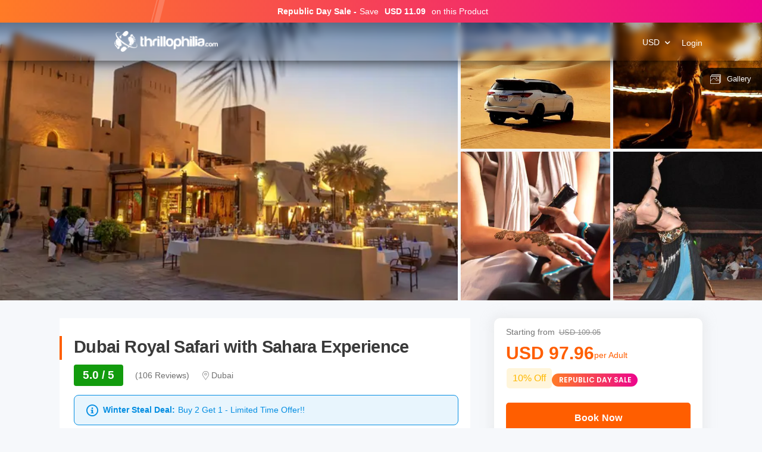

--- FILE ---
content_type: text/html; charset=utf-8
request_url: https://www.thrillophilia.com/tours/royal-sahara-experience-safari-and-dinner
body_size: 52600
content:
<!DOCTYPE HTML>
<html lang="en" xml:lang="en">
  <head>
    <link rel='preconnect' href='https://images.thrillophilia.com' crossorigin>
    <link rel='preconnect' href='https://media2.thrillophilia.com' crossorigin>
    <link rel="preconnect" href="//res.cloudinary.com/" crossorigin="">
    <link rel="preconnect" href="//media1.thrillophilia.com/" crossorigin="">


    <meta name="viewport" content="width=device-width, initial-scale=1, maximum-scale=1, user-scalable=0">
<meta http-equiv="X-UA-Compatible" content="IE=edge">
    <script type="text/javascript">
  ;window.NREUM||(NREUM={});NREUM.init={privacy:{cookies_enabled:true}};
  window.NREUM||(NREUM={}),__nr_require=function(t,e,n){function r(n){if(!e[n]){var i=e[n]={exports:{}};t[n][0].call(i.exports,function(e){var i=t[n][1][e];return r(i||e)},i,i.exports)}return e[n].exports}if("function"==typeof __nr_require)return __nr_require;for(var i=0;i<n.length;i++)r(n[i]);return r}({1:[function(t,e,n){function r(t){try{s.console&&console.log(t)}catch(e){}}var i,o=t("ee"),a=t(25),s={};try{i=localStorage.getItem("__nr_flags").split(","),console&&"function"==typeof console.log&&(s.console=!0,i.indexOf("dev")!==-1&&(s.dev=!0),i.indexOf("nr_dev")!==-1&&(s.nrDev=!0))}catch(c){}s.nrDev&&o.on("internal-error",function(t){r(t.stack)}),s.dev&&o.on("fn-err",function(t,e,n){r(n.stack)}),s.dev&&(r("NR AGENT IN DEVELOPMENT MODE"),r("flags: "+a(s,function(t,e){return t}).join(", ")))},{}],2:[function(t,e,n){function r(t,e,n,r,s){try{p?p-=1:i(s||new UncaughtException(t,e,n),!0)}catch(f){try{o("ierr",[f,c.now(),!0])}catch(d){}}return"function"==typeof u&&u.apply(this,a(arguments))}function UncaughtException(t,e,n){this.message=t||"Uncaught error with no additional information",this.sourceURL=e,this.line=n}function i(t,e){var n=e?null:c.now();o("err",[t,n])}var o=t("handle"),a=t(26),s=t("ee"),c=t("loader"),f=t("gos"),u=window.onerror,d=!1,l="nr@seenError";if(!c.disabled){var p=0;c.features.err=!0,t(1),window.onerror=r;try{throw new Error}catch(h){"stack"in h&&(t(9),t(8),"addEventListener"in window&&t(5),c.xhrWrappable&&t(10),d=!0)}s.on("fn-start",function(t,e,n){d&&(p+=1)}),s.on("fn-err",function(t,e,n){d&&!n[l]&&(f(n,l,function(){return!0}),this.thrown=!0,i(n))}),s.on("fn-end",function(){d&&!this.thrown&&p>0&&(p-=1)}),s.on("internal-error",function(t){o("ierr",[t,c.now(),!0])})}},{}],3:[function(t,e,n){var r=t("loader");r.disabled||(r.features.ins=!0)},{}],4:[function(t,e,n){function r(t){}if(window.performance&&window.performance.timing&&window.performance.getEntriesByType){var i=t("ee"),o=t("handle"),a=t(9),s=t(8),c="learResourceTimings",f="addEventListener",u="resourcetimingbufferfull",d="bstResource",l="resource",p="-start",h="-end",m="fn"+p,w="fn"+h,v="bstTimer",g="pushState",y=t("loader");if(!y.disabled){y.features.stn=!0,t(7),"addEventListener"in window&&t(5);var x=NREUM.o.EV;i.on(m,function(t,e){var n=t[0];n instanceof x&&(this.bstStart=y.now())}),i.on(w,function(t,e){var n=t[0];n instanceof x&&o("bst",[n,e,this.bstStart,y.now()])}),a.on(m,function(t,e,n){this.bstStart=y.now(),this.bstType=n}),a.on(w,function(t,e){o(v,[e,this.bstStart,y.now(),this.bstType])}),s.on(m,function(){this.bstStart=y.now()}),s.on(w,function(t,e){o(v,[e,this.bstStart,y.now(),"requestAnimationFrame"])}),i.on(g+p,function(t){this.time=y.now(),this.startPath=location.pathname+location.hash}),i.on(g+h,function(t){o("bstHist",[location.pathname+location.hash,this.startPath,this.time])}),f in window.performance&&(window.performance["c"+c]?window.performance[f](u,function(t){o(d,[window.performance.getEntriesByType(l)]),window.performance["c"+c]()},!1):window.performance[f]("webkit"+u,function(t){o(d,[window.performance.getEntriesByType(l)]),window.performance["webkitC"+c]()},!1)),document[f]("scroll",r,{passive:!0}),document[f]("keypress",r,!1),document[f]("click",r,!1)}}},{}],5:[function(t,e,n){function r(t){for(var e=t;e&&!e.hasOwnProperty(u);)e=Object.getPrototypeOf(e);e&&i(e)}function i(t){s.inPlace(t,[u,d],"-",o)}function o(t,e){return t[1]}var a=t("ee").get("events"),s=t("wrap-function")(a,!0),c=t("gos"),f=XMLHttpRequest,u="addEventListener",d="removeEventListener";e.exports=a,"getPrototypeOf"in Object?(r(document),r(window),r(f.prototype)):f.prototype.hasOwnProperty(u)&&(i(window),i(f.prototype)),a.on(u+"-start",function(t,e){var n=t[1],r=c(n,"nr@wrapped",function(){function t(){if("function"==typeof n.handleEvent)return n.handleEvent.apply(n,arguments)}var e={object:t,"function":n}[typeof n];return e?s(e,"fn-",null,e.name||"anonymous"):n});this.wrapped=t[1]=r}),a.on(d+"-start",function(t){t[1]=this.wrapped||t[1]})},{}],6:[function(t,e,n){function r(t,e,n){var r=t[e];"function"==typeof r&&(t[e]=function(){var t=o(arguments),e={};i.emit(n+"before-start",[t],e);var a;e[m]&&e[m].dt&&(a=e[m].dt);var s=r.apply(this,t);return i.emit(n+"start",[t,a],s),s.then(function(t){return i.emit(n+"end",[null,t],s),t},function(t){throw i.emit(n+"end",[t],s),t})})}var i=t("ee").get("fetch"),o=t(26),a=t(25);e.exports=i;var s=window,c="fetch-",f=c+"body-",u=["arrayBuffer","blob","json","text","formData"],d=s.Request,l=s.Response,p=s.fetch,h="prototype",m="nr@context";d&&l&&p&&(a(u,function(t,e){r(d[h],e,f),r(l[h],e,f)}),r(s,"fetch",c),i.on(c+"end",function(t,e){var n=this;if(e){var r=e.headers.get("content-length");null!==r&&(n.rxSize=r),i.emit(c+"done",[null,e],n)}else i.emit(c+"done",[t],n)}))},{}],7:[function(t,e,n){var r=t("ee").get("history"),i=t("wrap-function")(r);e.exports=r;var o=window.history&&window.history.constructor&&window.history.constructor.prototype,a=window.history;o&&o.pushState&&o.replaceState&&(a=o),i.inPlace(a,["pushState","replaceState"],"-")},{}],8:[function(t,e,n){var r=t("ee").get("raf"),i=t("wrap-function")(r),o="equestAnimationFrame";e.exports=r,i.inPlace(window,["r"+o,"mozR"+o,"webkitR"+o,"msR"+o],"raf-"),r.on("raf-start",function(t){t[0]=i(t[0],"fn-")})},{}],9:[function(t,e,n){function r(t,e,n){t[0]=a(t[0],"fn-",null,n)}function i(t,e,n){this.method=n,this.timerDuration=isNaN(t[1])?0:+t[1],t[0]=a(t[0],"fn-",this,n)}var o=t("ee").get("timer"),a=t("wrap-function")(o),s="setTimeout",c="setInterval",f="clearTimeout",u="-start",d="-";e.exports=o,a.inPlace(window,[s,"setImmediate"],s+d),a.inPlace(window,[c],c+d),a.inPlace(window,[f,"clearImmediate"],f+d),o.on(c+u,r),o.on(s+u,i)},{}],10:[function(t,e,n){function r(t,e){d.inPlace(e,["onreadystatechange"],"fn-",s)}function i(){var t=this,e=u.context(t);t.readyState>3&&!e.resolved&&(e.resolved=!0,u.emit("xhr-resolved",[],t)),d.inPlace(t,g,"fn-",s)}function o(t){y.push(t),h&&(b?b.then(a):w?w(a):(E=-E,R.data=E))}function a(){for(var t=0;t<y.length;t++)r([],y[t]);y.length&&(y=[])}function s(t,e){return e}function c(t,e){for(var n in t)e[n]=t[n];return e}t(5);var f=t("ee"),u=f.get("xhr"),d=t("wrap-function")(u),l=NREUM.o,p=l.XHR,h=l.MO,m=l.PR,w=l.SI,v="readystatechange",g=["onload","onerror","onabort","onloadstart","onloadend","onprogress","ontimeout"],y=[];e.exports=u;var x=window.XMLHttpRequest=function(t){var e=new p(t);try{u.emit("new-xhr",[e],e),e.addEventListener(v,i,!1)}catch(n){try{u.emit("internal-error",[n])}catch(r){}}return e};if(c(p,x),x.prototype=p.prototype,d.inPlace(x.prototype,["open","send"],"-xhr-",s),u.on("send-xhr-start",function(t,e){r(t,e),o(e)}),u.on("open-xhr-start",r),h){var b=m&&m.resolve();if(!w&&!m){var E=1,R=document.createTextNode(E);new h(a).observe(R,{characterData:!0})}}else f.on("fn-end",function(t){t[0]&&t[0].type===v||a()})},{}],11:[function(t,e,n){function r(t){if(!s(t))return null;var e=window.NREUM;if(!e.loader_config)return null;var n=(e.loader_config.accountID||"").toString()||null,r=(e.loader_config.agentID||"").toString()||null,f=(e.loader_config.trustKey||"").toString()||null;if(!n||!r)return null;var h=p.generateSpanId(),m=p.generateTraceId(),w=Date.now(),v={spanId:h,traceId:m,timestamp:w};return(t.sameOrigin||c(t)&&l())&&(v.traceContextParentHeader=i(h,m),v.traceContextStateHeader=o(h,w,n,r,f)),(t.sameOrigin&&!u()||!t.sameOrigin&&c(t)&&d())&&(v.newrelicHeader=a(h,m,w,n,r,f)),v}function i(t,e){return"00-"+e+"-"+t+"-01"}function o(t,e,n,r,i){var o=0,a="",s=1,c="",f="";return i+"@nr="+o+"-"+s+"-"+n+"-"+r+"-"+t+"-"+a+"-"+c+"-"+f+"-"+e}function a(t,e,n,r,i,o){var a="btoa"in window&&"function"==typeof window.btoa;if(!a)return null;var s={v:[0,1],d:{ty:"Browser",ac:r,ap:i,id:t,tr:e,ti:n}};return o&&r!==o&&(s.d.tk=o),btoa(JSON.stringify(s))}function s(t){return f()&&c(t)}function c(t){var e=!1,n={};if("init"in NREUM&&"distributed_tracing"in NREUM.init&&(n=NREUM.init.distributed_tracing),t.sameOrigin)e=!0;else if(n.allowed_origins instanceof Array)for(var r=0;r<n.allowed_origins.length;r++){var i=h(n.allowed_origins[r]);if(t.hostname===i.hostname&&t.protocol===i.protocol&&t.port===i.port){e=!0;break}}return e}function f(){return"init"in NREUM&&"distributed_tracing"in NREUM.init&&!!NREUM.init.distributed_tracing.enabled}function u(){return"init"in NREUM&&"distributed_tracing"in NREUM.init&&!!NREUM.init.distributed_tracing.exclude_newrelic_header}function d(){return"init"in NREUM&&"distributed_tracing"in NREUM.init&&NREUM.init.distributed_tracing.cors_use_newrelic_header!==!1}function l(){return"init"in NREUM&&"distributed_tracing"in NREUM.init&&!!NREUM.init.distributed_tracing.cors_use_tracecontext_headers}var p=t(22),h=t(13);e.exports={generateTracePayload:r,shouldGenerateTrace:s}},{}],12:[function(t,e,n){function r(t){var e=this.params,n=this.metrics;if(!this.ended){this.ended=!0;for(var r=0;r<l;r++)t.removeEventListener(d[r],this.listener,!1);e.aborted||(n.duration=a.now()-this.startTime,this.loadCaptureCalled||4!==t.readyState?null==e.status&&(e.status=0):o(this,t),n.cbTime=this.cbTime,u.emit("xhr-done",[t],t),s("xhr",[e,n,this.startTime]))}}function i(t,e){var n=c(e),r=t.params;r.host=n.hostname+":"+n.port,r.pathname=n.pathname,t.parsedOrigin=n,t.sameOrigin=n.sameOrigin}function o(t,e){t.params.status=e.status;var n=w(e,t.lastSize);if(n&&(t.metrics.rxSize=n),t.sameOrigin){var r=e.getResponseHeader("X-NewRelic-App-Data");r&&(t.params.cat=r.split(", ").pop())}t.loadCaptureCalled=!0}var a=t("loader");if(a.xhrWrappable&&!a.disabled){var s=t("handle"),c=t(13),f=t(11).generateTracePayload,u=t("ee"),d=["load","error","abort","timeout"],l=d.length,p=t("id"),h=t(18),m=t(17),w=t(14),v=NREUM.o.REQ,g=window.XMLHttpRequest;a.features.xhr=!0,t(10),t(6),u.on("new-xhr",function(t){var e=this;e.totalCbs=0,e.called=0,e.cbTime=0,e.end=r,e.ended=!1,e.xhrGuids={},e.lastSize=null,e.loadCaptureCalled=!1,e.params=this.params||{},e.metrics=this.metrics||{},t.addEventListener("load",function(n){o(e,t)},!1),h&&(h>34||h<10)||window.opera||t.addEventListener("progress",function(t){e.lastSize=t.loaded},!1)}),u.on("open-xhr-start",function(t){this.params={method:t[0]},i(this,t[1]),this.metrics={}}),u.on("open-xhr-end",function(t,e){"loader_config"in NREUM&&"xpid"in NREUM.loader_config&&this.sameOrigin&&e.setRequestHeader("X-NewRelic-ID",NREUM.loader_config.xpid);var n=f(this.parsedOrigin);if(n){var r=!1;n.newrelicHeader&&(e.setRequestHeader("newrelic",n.newrelicHeader),r=!0),n.traceContextParentHeader&&(e.setRequestHeader("traceparent",n.traceContextParentHeader),n.traceContextStateHeader&&e.setRequestHeader("tracestate",n.traceContextStateHeader),r=!0),r&&(this.dt=n)}}),u.on("send-xhr-start",function(t,e){var n=this.metrics,r=t[0],i=this;if(n&&r){var o=m(r);o&&(n.txSize=o)}this.startTime=a.now(),this.listener=function(t){try{"abort"!==t.type||i.loadCaptureCalled||(i.params.aborted=!0),("load"!==t.type||i.called===i.totalCbs&&(i.onloadCalled||"function"!=typeof e.onload))&&i.end(e)}catch(n){try{u.emit("internal-error",[n])}catch(r){}}};for(var s=0;s<l;s++)e.addEventListener(d[s],this.listener,!1)}),u.on("xhr-cb-time",function(t,e,n){this.cbTime+=t,e?this.onloadCalled=!0:this.called+=1,this.called!==this.totalCbs||!this.onloadCalled&&"function"==typeof n.onload||this.end(n)}),u.on("xhr-load-added",function(t,e){var n=""+p(t)+!!e;this.xhrGuids&&!this.xhrGuids[n]&&(this.xhrGuids[n]=!0,this.totalCbs+=1)}),u.on("xhr-load-removed",function(t,e){var n=""+p(t)+!!e;this.xhrGuids&&this.xhrGuids[n]&&(delete this.xhrGuids[n],this.totalCbs-=1)}),u.on("addEventListener-end",function(t,e){e instanceof g&&"load"===t[0]&&u.emit("xhr-load-added",[t[1],t[2]],e)}),u.on("removeEventListener-end",function(t,e){e instanceof g&&"load"===t[0]&&u.emit("xhr-load-removed",[t[1],t[2]],e)}),u.on("fn-start",function(t,e,n){e instanceof g&&("onload"===n&&(this.onload=!0),("load"===(t[0]&&t[0].type)||this.onload)&&(this.xhrCbStart=a.now()))}),u.on("fn-end",function(t,e){this.xhrCbStart&&u.emit("xhr-cb-time",[a.now()-this.xhrCbStart,this.onload,e],e)}),u.on("fetch-before-start",function(t){function e(t,e){var n=!1;return e.newrelicHeader&&(t.set("newrelic",e.newrelicHeader),n=!0),e.traceContextParentHeader&&(t.set("traceparent",e.traceContextParentHeader),e.traceContextStateHeader&&t.set("tracestate",e.traceContextStateHeader),n=!0),n}var n,r=t[1]||{};"string"==typeof t[0]?n=t[0]:t[0]&&t[0].url?n=t[0].url:window.URL&&t[0]&&t[0]instanceof URL&&(n=t[0].href),n&&(this.parsedOrigin=c(n),this.sameOrigin=this.parsedOrigin.sameOrigin);var i=f(this.parsedOrigin);if(i&&(i.newrelicHeader||i.traceContextParentHeader))if("string"==typeof t[0]||window.URL&&t[0]&&t[0]instanceof URL){var o={};for(var a in r)o[a]=r[a];o.headers=new Headers(r.headers||{}),e(o.headers,i)&&(this.dt=i),t.length>1?t[1]=o:t.push(o)}else t[0]&&t[0].headers&&e(t[0].headers,i)&&(this.dt=i)}),u.on("fetch-start",function(t,e){this.params={},this.metrics={},this.startTime=a.now(),t.length>=1&&(this.target=t[0]),t.length>=2&&(this.opts=t[1]);var n,r=this.opts||{},o=this.target;"string"==typeof o?n=o:"object"==typeof o&&o instanceof v?n=o.url:window.URL&&"object"==typeof o&&o instanceof URL&&(n=o.href),i(this,n);var s=(""+(o&&o instanceof v&&o.method||r.method||"GET")).toUpperCase();this.params.method=s,this.txSize=m(r.body)||0}),u.on("fetch-done",function(t,e){this.params||(this.params={}),this.params.status=e?e.status:0;var n;"string"==typeof this.rxSize&&this.rxSize.length>0&&(n=+this.rxSize);var r={txSize:this.txSize,rxSize:n,duration:a.now()-this.startTime};s("xhr",[this.params,r,this.startTime])})}},{}],13:[function(t,e,n){var r={};e.exports=function(t){if(t in r)return r[t];var e=document.createElement("a"),n=window.location,i={};e.href=t,i.port=e.port;var o=e.href.split("://");!i.port&&o[1]&&(i.port=o[1].split("/")[0].split("@").pop().split(":")[1]),i.port&&"0"!==i.port||(i.port="https"===o[0]?"443":"80"),i.hostname=e.hostname||n.hostname,i.pathname=e.pathname,i.protocol=o[0],"/"!==i.pathname.charAt(0)&&(i.pathname="/"+i.pathname);var a=!e.protocol||":"===e.protocol||e.protocol===n.protocol,s=e.hostname===document.domain&&e.port===n.port;return i.sameOrigin=a&&(!e.hostname||s),"/"===i.pathname&&(r[t]=i),i}},{}],14:[function(t,e,n){function r(t,e){var n=t.responseType;return"json"===n&&null!==e?e:"arraybuffer"===n||"blob"===n||"json"===n?i(t.response):"text"===n||""===n||void 0===n?i(t.responseText):void 0}var i=t(17);e.exports=r},{}],15:[function(t,e,n){function r(){}function i(t,e,n){return function(){return o(t,[f.now()].concat(s(arguments)),e?null:this,n),e?void 0:this}}var o=t("handle"),a=t(25),s=t(26),c=t("ee").get("tracer"),f=t("loader"),u=NREUM;"undefined"==typeof window.newrelic&&(newrelic=u);var d=["setPageViewName","setCustomAttribute","setErrorHandler","finished","addToTrace","inlineHit","addRelease"],l="api-",p=l+"ixn-";a(d,function(t,e){u[e]=i(l+e,!0,"api")}),u.addPageAction=i(l+"addPageAction",!0),u.setCurrentRouteName=i(l+"routeName",!0),e.exports=newrelic,u.interaction=function(){return(new r).get()};var h=r.prototype={createTracer:function(t,e){var n={},r=this,i="function"==typeof e;return o(p+"tracer",[f.now(),t,n],r),function(){if(c.emit((i?"":"no-")+"fn-start",[f.now(),r,i],n),i)try{return e.apply(this,arguments)}catch(t){throw c.emit("fn-err",[arguments,this,t],n),t}finally{c.emit("fn-end",[f.now()],n)}}}};a("actionText,setName,setAttribute,save,ignore,onEnd,getContext,end,get".split(","),function(t,e){h[e]=i(p+e)}),newrelic.noticeError=function(t,e){"string"==typeof t&&(t=new Error(t)),o("err",[t,f.now(),!1,e])}},{}],16:[function(t,e,n){function r(t){if(NREUM.init){for(var e=NREUM.init,n=t.split("."),r=0;r<n.length-1;r++)if(e=e[n[r]],"object"!=typeof e)return;return e=e[n[n.length-1]]}}e.exports={getConfiguration:r}},{}],17:[function(t,e,n){e.exports=function(t){if("string"==typeof t&&t.length)return t.length;if("object"==typeof t){if("undefined"!=typeof ArrayBuffer&&t instanceof ArrayBuffer&&t.byteLength)return t.byteLength;if("undefined"!=typeof Blob&&t instanceof Blob&&t.size)return t.size;if(!("undefined"!=typeof FormData&&t instanceof FormData))try{return JSON.stringify(t).length}catch(e){return}}}},{}],18:[function(t,e,n){var r=0,i=navigator.userAgent.match(/Firefox[\/\s](\d+\.\d+)/);i&&(r=+i[1]),e.exports=r},{}],19:[function(t,e,n){function r(){return s.exists&&performance.now?Math.round(performance.now()):(o=Math.max((new Date).getTime(),o))-a}function i(){return o}var o=(new Date).getTime(),a=o,s=t(27);e.exports=r,e.exports.offset=a,e.exports.getLastTimestamp=i},{}],20:[function(t,e,n){function r(t){return!(!t||!t.protocol||"file:"===t.protocol)}e.exports=r},{}],21:[function(t,e,n){function r(t,e){var n=t.getEntries();n.forEach(function(t){"first-paint"===t.name?d("timing",["fp",Math.floor(t.startTime)]):"first-contentful-paint"===t.name&&d("timing",["fcp",Math.floor(t.startTime)])})}function i(t,e){var n=t.getEntries();n.length>0&&d("lcp",[n[n.length-1]])}function o(t){t.getEntries().forEach(function(t){t.hadRecentInput||d("cls",[t])})}function a(t){if(t instanceof h&&!w){var e=Math.round(t.timeStamp),n={type:t.type};e<=l.now()?n.fid=l.now()-e:e>l.offset&&e<=Date.now()?(e-=l.offset,n.fid=l.now()-e):e=l.now(),w=!0,d("timing",["fi",e,n])}}function s(t){"hidden"===t&&d("pageHide",[l.now()])}if(!("init"in NREUM&&"page_view_timing"in NREUM.init&&"enabled"in NREUM.init.page_view_timing&&NREUM.init.page_view_timing.enabled===!1)){var c,f,u,d=t("handle"),l=t("loader"),p=t(24),h=NREUM.o.EV;if("PerformanceObserver"in window&&"function"==typeof window.PerformanceObserver){c=new PerformanceObserver(r);try{c.observe({entryTypes:["paint"]})}catch(m){}f=new PerformanceObserver(i);try{f.observe({entryTypes:["largest-contentful-paint"]})}catch(m){}u=new PerformanceObserver(o);try{u.observe({type:"layout-shift",buffered:!0})}catch(m){}}if("addEventListener"in document){var w=!1,v=["click","keydown","mousedown","pointerdown","touchstart"];v.forEach(function(t){document.addEventListener(t,a,!1)})}p(s)}},{}],22:[function(t,e,n){function r(){function t(){return e?15&e[n++]:16*Math.random()|0}var e=null,n=0,r=window.crypto||window.msCrypto;r&&r.getRandomValues&&(e=r.getRandomValues(new Uint8Array(31)));for(var i,o="xxxxxxxx-xxxx-4xxx-yxxx-xxxxxxxxxxxx",a="",s=0;s<o.length;s++)i=o[s],"x"===i?a+=t().toString(16):"y"===i?(i=3&t()|8,a+=i.toString(16)):a+=i;return a}function i(){return a(16)}function o(){return a(32)}function a(t){function e(){return n?15&n[r++]:16*Math.random()|0}var n=null,r=0,i=window.crypto||window.msCrypto;i&&i.getRandomValues&&Uint8Array&&(n=i.getRandomValues(new Uint8Array(31)));for(var o=[],a=0;a<t;a++)o.push(e().toString(16));return o.join("")}e.exports={generateUuid:r,generateSpanId:i,generateTraceId:o}},{}],23:[function(t,e,n){function r(t,e){if(!i)return!1;if(t!==i)return!1;if(!e)return!0;if(!o)return!1;for(var n=o.split("."),r=e.split("."),a=0;a<r.length;a++)if(r[a]!==n[a])return!1;return!0}var i=null,o=null,a=/Version\/(\S+)\s+Safari/;if(navigator.userAgent){var s=navigator.userAgent,c=s.match(a);c&&s.indexOf("Chrome")===-1&&s.indexOf("Chromium")===-1&&(i="Safari",o=c[1])}e.exports={agent:i,version:o,match:r}},{}],24:[function(t,e,n){function r(t){function e(){t(a&&document[a]?document[a]:document[i]?"hidden":"visible")}"addEventListener"in document&&o&&document.addEventListener(o,e,!1)}e.exports=r;var i,o,a;"undefined"!=typeof document.hidden?(i="hidden",o="visibilitychange",a="visibilityState"):"undefined"!=typeof document.msHidden?(i="msHidden",o="msvisibilitychange"):"undefined"!=typeof document.webkitHidden&&(i="webkitHidden",o="webkitvisibilitychange",a="webkitVisibilityState")},{}],25:[function(t,e,n){function r(t,e){var n=[],r="",o=0;for(r in t)i.call(t,r)&&(n[o]=e(r,t[r]),o+=1);return n}var i=Object.prototype.hasOwnProperty;e.exports=r},{}],26:[function(t,e,n){function r(t,e,n){e||(e=0),"undefined"==typeof n&&(n=t?t.length:0);for(var r=-1,i=n-e||0,o=Array(i<0?0:i);++r<i;)o[r]=t[e+r];return o}e.exports=r},{}],27:[function(t,e,n){e.exports={exists:"undefined"!=typeof window.performance&&window.performance.timing&&"undefined"!=typeof window.performance.timing.navigationStart}},{}],ee:[function(t,e,n){function r(){}function i(t){function e(t){return t&&t instanceof r?t:t?f(t,c,a):a()}function n(n,r,i,o,a){if(a!==!1&&(a=!0),!p.aborted||o){t&&a&&t(n,r,i);for(var s=e(i),c=m(n),f=c.length,u=0;u<f;u++)c[u].apply(s,r);var l=d[y[n]];return l&&l.push([x,n,r,s]),s}}function o(t,e){g[t]=m(t).concat(e)}function h(t,e){var n=g[t];if(n)for(var r=0;r<n.length;r++)n[r]===e&&n.splice(r,1)}function m(t){return g[t]||[]}function w(t){return l[t]=l[t]||i(n)}function v(t,e){p.aborted||u(t,function(t,n){e=e||"feature",y[n]=e,e in d||(d[e]=[])})}var g={},y={},x={on:o,addEventListener:o,removeEventListener:h,emit:n,get:w,listeners:m,context:e,buffer:v,abort:s,aborted:!1};return x}function o(t){return f(t,c,a)}function a(){return new r}function s(){(d.api||d.feature)&&(p.aborted=!0,d=p.backlog={})}var c="nr@context",f=t("gos"),u=t(25),d={},l={},p=e.exports=i();e.exports.getOrSetContext=o,p.backlog=d},{}],gos:[function(t,e,n){function r(t,e,n){if(i.call(t,e))return t[e];var r=n();if(Object.defineProperty&&Object.keys)try{return Object.defineProperty(t,e,{value:r,writable:!0,enumerable:!1}),r}catch(o){}return t[e]=r,r}var i=Object.prototype.hasOwnProperty;e.exports=r},{}],handle:[function(t,e,n){function r(t,e,n,r){i.buffer([t],r),i.emit(t,e,n)}var i=t("ee").get("handle");e.exports=r,r.ee=i},{}],id:[function(t,e,n){function r(t){var e=typeof t;return!t||"object"!==e&&"function"!==e?-1:t===window?0:a(t,o,function(){return i++})}var i=1,o="nr@id",a=t("gos");e.exports=r},{}],loader:[function(t,e,n){function r(){if(!O++){var t=S.info=NREUM.info,e=m.getElementsByTagName("script")[0];if(setTimeout(f.abort,3e4),!(t&&t.licenseKey&&t.applicationID&&e))return f.abort();c(E,function(e,n){t[e]||(t[e]=n)});var n=a();s("mark",["onload",n+S.offset],null,"api"),s("timing",["load",n]);var r=m.createElement("script");0===t.agent.indexOf("http://")||0===t.agent.indexOf("https://")?r.src=t.agent:r.src=p+"://"+t.agent,e.parentNode.insertBefore(r,e)}}function i(){"complete"===m.readyState&&o()}function o(){s("mark",["domContent",a()+S.offset],null,"api")}var a=t(19),s=t("handle"),c=t(25),f=t("ee"),u=t(23),d=t(20),l=t(16),p=l.getConfiguration("ssl")===!1?"http":"https",h=window,m=h.document,w="addEventListener",v="attachEvent",g=h.XMLHttpRequest,y=g&&g.prototype,x=!d(h.location);NREUM.o={ST:setTimeout,SI:h.setImmediate,CT:clearTimeout,XHR:g,REQ:h.Request,EV:h.Event,PR:h.Promise,MO:h.MutationObserver};var b=""+location,E={beacon:"bam.nr-data.net",errorBeacon:"bam.nr-data.net",agent:"js-agent.newrelic.com/nr-1210.min.js"},R=g&&y&&y[w]&&!/CriOS/.test(navigator.userAgent),S=e.exports={offset:a.getLastTimestamp(),now:a,origin:b,features:{},xhrWrappable:R,userAgent:u,disabled:x};if(!x){t(15),t(21),m[w]?(m[w]("DOMContentLoaded",o,!1),h[w]("load",r,!1)):(m[v]("onreadystatechange",i),h[v]("onload",r)),s("mark",["firstbyte",a.getLastTimestamp()],null,"api");var O=0}},{}],"wrap-function":[function(t,e,n){function r(t,e){function n(e,n,r,c,f){function nrWrapper(){var o,a,u,l;try{a=this,o=d(arguments),u="function"==typeof r?r(o,a):r||{}}catch(p){i([p,"",[o,a,c],u],t)}s(n+"start",[o,a,c],u,f);try{return l=e.apply(a,o)}catch(h){throw s(n+"err",[o,a,h],u,f),h}finally{s(n+"end",[o,a,l],u,f)}}return a(e)?e:(n||(n=""),nrWrapper[l]=e,o(e,nrWrapper,t),nrWrapper)}function r(t,e,r,i,o){r||(r="");var s,c,f,u="-"===r.charAt(0);for(f=0;f<e.length;f++)c=e[f],s=t[c],a(s)||(t[c]=n(s,u?c+r:r,i,c,o))}function s(n,r,o,a){if(!h||e){var s=h;h=!0;try{t.emit(n,r,o,e,a)}catch(c){i([c,n,r,o],t)}h=s}}return t||(t=u),n.inPlace=r,n.flag=l,n}function i(t,e){e||(e=u);try{e.emit("internal-error",t)}catch(n){}}function o(t,e,n){if(Object.defineProperty&&Object.keys)try{var r=Object.keys(t);return r.forEach(function(n){Object.defineProperty(e,n,{get:function(){return t[n]},set:function(e){return t[n]=e,e}})}),e}catch(o){i([o],n)}for(var a in t)p.call(t,a)&&(e[a]=t[a]);return e}function a(t){return!(t&&t instanceof Function&&t.apply&&!t[l])}function s(t,e){var n=e(t);return n[l]=t,o(t,n,u),n}function c(t,e,n){var r=t[e];t[e]=s(r,n)}function f(){for(var t=arguments.length,e=new Array(t),n=0;n<t;++n)e[n]=arguments[n];return e}var u=t("ee"),d=t(26),l="nr@original",p=Object.prototype.hasOwnProperty,h=!1;e.exports=r,e.exports.wrapFunction=s,e.exports.wrapInPlace=c,e.exports.argsToArray=f},{}]},{},["loader",2,12,4,3]);
  ;NREUM.loader_config={accountID:"991817",trustKey:"991817",agentID:"386753144",licenseKey:"86a6d59195",applicationID:"386753053"}
  ;NREUM.info={beacon:"bam-cell.nr-data.net",errorBeacon:"bam-cell.nr-data.net",licenseKey:"86a6d59195",applicationID:"386753053",sa:1}
</script>


      <link rel="preload" as="image" href="https://media3.thrillophilia.com/filestore/358sxgpf71jeq7tpf9l9vmc65hrh_1581577414_Royal-dinner-1.jpg?w=auto&amp;h=600">
    <link rel="preload" href="https://ui-assets-gc.thrillophilia.com/packs/media/fonts/tours-app-e461d780.woff" as="font" type="font/woff" crossorigin="anonymous">
    <link rel='preconnect' href='//images.thrillophilia.com' crossorigin>
<link rel='preconnect' href='//media2.thrillophilia.com' crossorigin>
<link rel='preconnect' href='//ui-assets-gc.thrillophilia.com' crossorigin>
<link rel='preconnect' href='https://www.googletagmanager.com' crossorigin>
<link rel='preconnect' href='https://www.google-analytics.com' crossorigin>
<link rel='preconnect' href='https://connect.facebook.net' crossorigin>
<link rel='preconnect' href='https://www.facebook.com' crossorigin>

<meta name="csrf-param" content="authenticity_token" />
<meta name="csrf-token" content="dJvDPqczMDv08r8UUi0Rb4jnVpEBN9CoFy07mR9/zEPgPecCf1occbcqfwpU1DjlwQ/1rd2+48e00Lzh2aGGyQ==" />









<link rel="canonical" href="https://www.thrillophilia.com/tours/royal-sahara-experience-safari-and-dinner">


  <!-- Data layer needs to come before GTM Snippet -->
    <script>
      var dataLayer = [{"content_category":"activity","content_type":"product","content_ids":["royal-sahara-experience-safari-and-dinner"],"content_name":"Dubai Royal Safari with Sahara Experience","currency":"INR","value":8983.0}]
    </script>

  <!-- Google Tag Manager -->
  <script async>
    (function(w,d,s,l,i){w[l]=w[l]||[];w[l].push({'gtm.start': new Date().getTime(),event:'gtm.js'});var f=d.getElementsByTagName(s)[0],j=d.createElement(s),dl=l!='dataLayer'?'&l='+l:'';j.async=true;j.src='https://www.googletagmanager.com/gtm.js?id='+i+dl;f.parentNode.insertBefore(j,f);})(window,document,'script','dataLayer', "GTM-PS75");
  </script>
  <!-- End Google Tag Manager -->

  <script difer type="text/javascript">
     var clevertap = {event:[], profile:[], account:[], onUserLogin:[], notifications:[], privacy:[]};
      clevertap.account.push({ "id": "694-898-KK7Z" }, "in1");
      clevertap.privacy.push({optOut: false}); //set the flag to true, if the user of the device opts out of sharing their data
      clevertap.privacy.push({useIP: false}); //set the flag to true, if the user agrees to share their IP data
       (function () {
         var wzrk = document.createElement('script');
         wzrk.type = 'text/javascript';
         wzrk.async = true;
         wzrk.src = ('https:' == document.location.protocol ? 'https://d2r1yp2w7bby2u.cloudfront.net' : 'http://static.clevertap.com') + '/js/clevertap.min.js';        
         var s = document.getElementsByTagName('script')[0];
         s.parentNode.insertBefore(wzrk, s);
  })();
</script>

  <!--Facebook Pixel Code-->
  <noscript>
    <img height="1" src="https://www.facebook.com/tr?id=1080403348643757&ev=PageView&noscript=1" style="display:none" width="1" />
  </noscript>
  <!--End Facebook Pixel Code-->

<!-- social media meta tags  -->


  <meta name="google-site-verification" content="pE0nrT4g4xhu9Xp3PiEMnXSXO8qbKW3RjE7zSvBNj94" >
  <meta name="sitelock-site-verification" content="9070" >
  <meta name="msvalidate.01" content="FEAE2340D4A519177A34D662B5F65BD3" >
  <meta name="alexaVerifyID" content="7ZLy3IJi8UtHZXwFTRMPXoTYneQ" >

<link href="/manifest.json" rel="manifest" />



    <meta name="csrf-param" content="authenticity_token" />
<meta name="csrf-token" content="a8duaft49eG1cm0xL3AoAbsDILl83kFDICf2cogs6M3/YUpVIxHZq/aqrS8piQGL8uuDhaBXciyD2nEKTvKiRw==" />
    
    <meta charset="utf-8">
<link rel="icon" type="image/png" href="https://media1.thrillophilia.com/filestore/thrillophilia.png?h=50&amp;w=50">
<link rel="apple-touch-icon" type="image/png" href="https://media1.thrillophilia.com/filestore/thrillophilia.png?h=50&amp;w=50">
<link rel="apple-touch-icon" type="image/png" href="https://media1.thrillophilia.com/filestore/thrillophilia.png?h=50&amp;w=50" size="60x60">
<link rel="apple-touch-icon" type="image/png" href="https://media1.thrillophilia.com/filestore/thrillophilia.png?h=167&amp;w=167" size="167x167">
<link rel="apple-touch-icon" type="image/png" href="https://media1.thrillophilia.com/filestore/thrillophilia.png?h=76&amp;w=76" size="76x76">
<link rel="apple-touch-icon" type="image/png" href="https://media1.thrillophilia.com/filestore/thrillophilia.png?h=152&amp;w=152" size="152x152">
<link rel="apple-touch-icon" type="image/png" href="https://media1.thrillophilia.com/filestore/thrillophilia.png?h=180&amp;w=180" size="180x180">
<link rel="apple-touch-icon" type="image/png" href="https://media1.thrillophilia.com/filestore/thrillophilia.png?h=120&amp;w=120" size="120x120">
<meta name="robots" content="index, follow">
<meta name="language" content="english">
<meta name="publisher" content="https://plus.google.com/b/107592018232905195780/">
          <title>Dubai Royal Safari With Sahara Experience Flat 14% Off</title>
          <meta name="description" content="&lt;p&gt;Book Online Dubai Royal Safari with Sahara Experience Flat 14% off with Thrillophilia. Tour is for 6 Hours. Get Discounts &amp;amp; book for 8562 Indian Rupee Per Adult&lt;/p&gt;" />
          <meta name="og:title" content="Dubai Royal Safari With Sahara Experience" />
          <meta name="og:description" content="&lt;p&gt;Dubai Royal Safari With Sahara Experience&lt;/p&gt;" />
          <meta name="og:image" content="" />
          <script type="application/ld+json">
            [{"@context":"http://schema.org/","@type":"Product","name":"Dubai Royal Safari with Sahara Experience","productId":"royal-sahara-experience-safari-and-dinner","image":["https://media3.thrillophilia.com/filestore/358sxgpf71jeq7tpf9l9vmc65hrh_1581577414_Royal-dinner-1.jpg"],"description":"Activity Timing: 3:00 pm - 9:30 pmActivity Duration: 6 Hours (Approx.)Pick up and Drop off point: Hotel pick up and drop off are offered from all hotels centrally located in Dubai.About Dubai Royal Safari with Sahara Experience:Dubai Royal Safari with Sahara Experience is undoubtedly the most favorite activity in Dubai. Take up this royal desert safari to enjoy a lit-up evening away from all the hustle and bustle of the city. As the journey begins, travelers get to experience a thrilling dune bashing in a 4x4 vehicle on the sand dunes of the Arabian Desert. After all those thrills, the travelers are taken to a desert camp where they get to experience the traditional Bedouin life.Dubai royal safari with Sahara experience offers the travelers an exclusive luxury 5-star banquet dinner in the golden sand dunes of the Sahara desert. The dinner will be prepared by some of the city's best chefs. The activity also includes several other fun experiences like camel ride, getting inked with henna tattoo wish, and dressing up in the traditional Arabic attire to pose for photographs. As the safari comes to an end the travelers will be driven back to the hotel where the fun day comes to a close. ","url":"https://www.thrillophilia.com/tours/royal-sahara-experience-safari-and-dinner","aggregateRating":{"@type":"AggregateRating","ratingValue":5.0,"reviewCount":106},"offers":{"@type":"Offer","url":"https://www.thrillophilia.com/tours/royal-sahara-experience-safari-and-dinner","priceCurrency":"INR","price":8983.0,"availability":"http://schema.org/InStock","seller":{"@type":"Organization","name":"Thrillophilia"}},"additionalProperty":[{"@type":"PropertyValue","propertyID":"custom_label_0","value":"activity"},{"@type":"PropertyValue","propertyID":"custom_label_1","value":"UAE"},{"@type":"PropertyValue","propertyID":"custom_label_2","value":"Dubai"}]},{"@context":"https://schema.org","@type":"FAQPage","mainEntity":[{"@type":"Question","name":"What are the other activities in Dubai I can book at Thrillophilia?","acceptedAnswer":{"@type":"Answer","text":"Motiongate Dubai TicketsEvening Desert Safari Tour with Quad BikingDubai Safari Park TicketsFerrari World Tickets Abu DhabiSky Views DubaiDinner at the Burj Al Arab DubaiSki Dubai TicketsDubai City Sightseeing Tour"}},{"@type":"Question","name":"Are there rental and transfer facilities in Dubai?","acceptedAnswer":{"@type":"Answer","text":"Yes, rental \u0026amp; transfer facilities are available in Dubai which you can book via Thrillophilia:Limousine Rental DubaiYacht Rental DubaiDubai Airport Transfers"}}]}]
          </script>
        <link rel="stylesheet" media="screen" href="https://ui-assets-gc.thrillophilia.com/assets/bare-minimum-b8b4a386a72f699528afb307133d48fc46c504817b75afd4f0725d24fc506a71.css" />
        <script src="https://ui-assets-gc.thrillophilia.com/packs/js/runtime~application_full_css-b1c22e30a3755ddee1cd.js" defer="defer"></script>
<script src="https://ui-assets-gc.thrillophilia.com/packs/js/0-5f3c534b0ea71daa9a44.chunk.js" defer="defer"></script>
<script src="https://ui-assets-gc.thrillophilia.com/packs/js/1-bd4304223f093b22ad74.chunk.js" defer="defer"></script>
<script src="https://ui-assets-gc.thrillophilia.com/packs/js/application_full_css-ed89f6e898c16ed6ed79.chunk.js" defer="defer"></script>
    <script src="https://ui-assets-gc.thrillophilia.com/assets/thrillo_currency_converter-114bf4c06a3a5f4d109c0d8b1494077c7adb6e9310e3c961abeb1b032f9666cc.js"></script>

    <script id='zfEmbed'>
      window._zfQueue = window._zfQueue || [];
      function _zf(){_zfQueue.push(arguments);}
      (function() {
        ZonkaFeedback = function (en, fb) {
          document.body.addEventListener(en, fb, false);
        };
        var sc, w, d = document, ce = d.createElement, gi = d.getElementById, gt = d.getElementsByTagName, id = 'zfEmbedScript';
        if (!gi.call(d, id)) {
          sc = ce.call(d, 'script');
          sc.async = !0;
          sc.id = id;
          sc.src = 'https://us-js.zonka.co/6901c1ace56e4ac2d5516c95';
          w = gt.call(d, 'script')[0];
          w.parentNode.insertBefore(sc, w);
        }
      })();
    </script>

  </head>
  <body>
        <div data-react-class="App" data-react-props="{&quot;utm_params&quot;:{&quot;utm_campaign&quot;:null,&quot;utm_medium&quot;:null,&quot;utm_source&quot;:null,&quot;utm_term&quot;:null,&quot;utm_content&quot;:null},&quot;client&quot;:null,&quot;referer&quot;:null,&quot;tour_data&quot;:{&quot;id&quot;:408229,&quot;name&quot;:&quot;Dubai Royal Safari with Sahara Experience&quot;,&quot;slug&quot;:&quot;royal-sahara-experience-safari-and-dinner&quot;,&quot;starting_price&quot;:8983.0,&quot;strike_through_price&quot;:10000.0,&quot;least_priced_inventory&quot;:&quot;Adult&quot;,&quot;custom_highlights&quot;:[&quot;\u003cp\u003eIndulge yourself in fun activities like camel riding, henna painting and Arabic dressing photo session\u003c/p\u003e&quot;,&quot;\u003cp\u003ePraise the serene view of the sunset over the sandy landscape as the dusk paints the skyline with hues of orange\u003c/p\u003e&quot;,&quot;\u003cp\u003eRelish your taste buds with the flavors of luxury 5-star banquet dinner in a lit up evening\u003c/p\u003e&quot;,&quot;\u003cp\u003eAppreciate the live fire and belly dancing show arranged for your entertainment during this premium desert safari\u003c/p\u003e&quot;,&quot;\u003cp\u003eEmbark on a thrilling dune bashing royal desert safari while being in Dubai to experience its true essence\u003c/p\u003e&quot;,&quot;\u003cp\u003eFeel the adrenaline rush in your body as the 4x4 bashes through the dunes of the Arabian desert\u003c/p\u003e&quot;],&quot;know_before_you_go&quot;:[&quot;Guidelines issued by the respective State-Government is to be followed. Social distancing to be maintained. Frequent hand sanitization and use of masks recommended.&quot;,&quot;Need to provide the pick- up location upon booking.&quot;,&quot;Rates not applicable on a public holiday, including blackout days such as but not limited to Easter, Valentine&#39;s Day, Iftar, EID, Christmas Day, Christmas Eve, New Year&#39;s Eve, Diwali and Chinese New Year.&quot;,&quot;ID proof is mandatory for each individual guest at the time of booking, and also upon arrival. PAN card will not be considered as a valid address proof.&quot;,&quot;All foreign nationals must share their passport and visa details at the time of booking, and also upon arrival.&quot;,&quot;Carry personal medications.&quot;,&quot;Participants are not allowed to carry any sharp object, lighter, luggage bag, alcohol, knife, etc.&quot;,&quot;Any breakage or damage of any items will be charged at actuals.&quot;,&quot; During the month of Ramadan or dry days, no live entertainment \u0026 alcohol will be served as per the government guidelines.&quot;,&quot;Casual, loose fitting clothing is recommended in the summer, along with a jacket in the winter.&quot;,&quot;Face masks and hand sanitizers are provided to travelers.&quot;,&quot;Social distancing is enforced throughout experience.&quot;,&quot;Vehicles are regularly sanitized.&quot;,&quot;This tour is not recommended for pregnant women or people suffering from heart ailments, backache or any any severe disease.&quot;,&quot;Not more than 5 people will be allowed in a 4x4 jeep.&quot;,&quot;If you have any seating preferences please do advise in advance otherwise the operations will assign the seats based on the pick up strategy.&quot;,&quot;This activity is adults (and older children) only. Little ones under the age of 4 years will have to sit this one out, we’re afraid.&quot;,&quot;Prior booking required.&quot;,&quot;Rates not applicable on a public holiday, including blackout days such as but not limited to Easter, Valentine&#39;s Day, Iftar, EID, Christmas Day, Christmas Eve, New Year&#39;s Eve, Diwali and Chinese New Year. &quot;],&quot;accessibilities&quot;:[],&quot;things_to_carry&quot;:[{&quot;name&quot;:&quot;Caps&quot;,&quot;is_mandatory&quot;:false},{&quot;name&quot;:&quot;Walking shoes&quot;,&quot;is_mandatory&quot;:false}],&quot;product_location&quot;:&quot;&quot;,&quot;overview&quot;:&quot;\u003cp\u003e\u003cstrong\u003e\u003cu\u003eActivity Timing\u003c/u\u003e: \u003c/strong\u003e3:00 pm - 9:30 pm\u003c/p\u003e\u003cp\u003e\u003cstrong\u003e\u003cu\u003eActivity Duration:\u003c/u\u003e \u003c/strong\u003e6 Hours (Approx.)\u003c/p\u003e\u003cp\u003e\u003cstrong\u003e\u003cu\u003ePick up and Drop off point\u003c/u\u003e:\u0026nbsp;\u003c/strong\u003eHotel pick up and drop off are offered from all hotels centrally located in Dubai.\u003c/p\u003e\u003cp\u003e\u003cstrong\u003e\u003cu\u003eAbout Dubai Royal Safari with Sahara Experience:\u003c/u\u003e\u003c/strong\u003e\u003c/p\u003e\u003cp\u003eDubai Royal Safari with Sahara Experience is undoubtedly the most favorite activity in Dubai. Take up this royal desert safari to enjoy a lit-up evening away from all the hustle and bustle of the city. As the journey begins, travelers get to experience a thrilling dune bashing in a 4x4 vehicle on the sand dunes of the Arabian Desert. After all those thrills, the travelers are taken to a desert camp where they get to experience the traditional Bedouin life.\u003c/p\u003e\u003cp\u003eDubai royal safari with Sahara experience offers the travelers an exclusive luxury 5-star banquet dinner in the golden sand dunes of the Sahara desert. The dinner will be prepared by some of the city&#39;s best chefs. The activity also includes several other fun experiences like camel ride, getting inked with henna tattoo wish, and dressing up in the traditional Arabic attire to pose for photographs. As the safari comes to an end the travelers will be driven back to the hotel where the fun day comes to a close.\u0026nbsp;\u003c/p\u003e&quot;,&quot;long_description&quot;:&quot;\u003cp\u003e\u003cstrong\u003e\u003cu\u003eAbout the activity\u003c/u\u003e\u003c/strong\u003e\u003c/p\u003e\u003cul\u003e\u003cli\u003eYou don&#39;t need to worry about reaching the site. For your hassle-free ride, the pick-up service from all the major locations of Dubai are provided.\u003c/li\u003e\u003cli\u003eBash through the dunes in a 4x4 vehicle and feel that adrenaline running through your veins.\u003c/li\u003e\u003cli\u003eRelish your taste buds with a 5-star banquet dinner on the golden sand dunes of the Arabian desert prepared by the finest chefs of Dubai.\u003c/li\u003e\u003cli\u003eWitness a hypnotizing view of skyline as the sun melts down over the desert horizon.\u003c/li\u003e\u003cli\u003eWrap up the memories worth million dollars as an exciting evening comes to an end with a hotel drop off.\u003c/li\u003e\u003c/ul\u003e\u003cp\u003eNote:\u003c/p\u003e\u003cul\u003e\u003cli\u003e\u003cspan style=\&quot;color: rgb(33, 33, 33);\&quot;\u003eWhile you are in Dubai,\u0026nbsp;\u003c/span\u003eyou can also book other desert activities like\u003cem\u003e\u0026nbsp;\u003c/em\u003e\u003ca href=\&quot;https://www.thrillophilia.com/tours/dubai-desert-safari-evening\&quot; rel=\&quot;noopener noreferrer\&quot; target=\&quot;_blank\&quot;\u003eDubai Desert Safari with BBQ Dinner\u003c/a\u003e, \u003ca href=\&quot;https://www.thrillophilia.com/tours/hot-air-balloon-ride\&quot; rel=\&quot;noopener noreferrer\&quot; target=\&quot;_blank\&quot; style=\&quot;background-color: transparent; color: rgb(255, 153, 0);\&quot;\u003eHot Air Balloon Dubai\u003c/a\u003e\u0026nbsp;\u003cem\u003e\u0026amp;\u0026nbsp;\u003c/em\u003e\u003ca href=\&quot;https://www.thrillophilia.com/tours/sand-boarding\&quot; rel=\&quot;noopener noreferrer\&quot; target=\&quot;_blank\&quot; style=\&quot;background-color: transparent; color: rgb(255, 153, 0);\&quot;\u003eSand Boarding In Dubai\u003c/a\u003e\u003c/li\u003e\u003cli\u003eBefore Going for desert safari you should also book\u0026nbsp;\u003ca href=\&quot;https://www.thrillophilia.com/tours/dubai-miracle-garden\&quot; rel=\&quot;noopener noreferrer\&quot; target=\&quot;_blank\&quot; style=\&quot;background-color: transparent; color: rgb(255, 153, 0);\&quot;\u003eDubai Miracle Garden Tickets\u003c/a\u003e\u0026nbsp;\u0026amp;\u0026nbsp;\u003ca href=\&quot;https://www.thrillophilia.com/tours/dubai-frame-tickets\&quot; rel=\&quot;noopener noreferrer\&quot; target=\&quot;_blank\&quot; style=\&quot;background-color: transparent; color: rgb(255, 153, 0);\&quot;\u003eDubai Frame Tickets\u003c/a\u003e.\u003c/li\u003e\u003c/ul\u003e&quot;,&quot;trip_difficulty&quot;:2,&quot;confirmation_policy&quot;:&quot;\u003cul\u003e\u003cli\u003eThe customer receives a confirmation voucher via email within 24 hours of successful booking\u003c/li\u003e\u003cli\u003eIn case the preferred slots are unavailable, an alternate schedule of the customer’s preference will be arranged and a new confirmation voucher will be sent via email.\u003c/li\u003e\u003cli\u003eAlternatively, the customer may choose to cancel their booking before confirmation and a full refund will be processed.\u003c/li\u003e\u003c/ul\u003e\u003cp\u003e\u003cbr\u003e\u003c/p\u003e&quot;,&quot;refund_policy&quot;:&quot;\u003cul\u003e\u003cli\u003eThe applicable refund amount will be processed within 10 business days\u003c/li\u003e\u003cli\u003eAll applicable refunds will be done in traveller&#39;s thrillophilia wallet as Thrillcash.\u003c/li\u003e\u003c/ul\u003e\u003cp\u003e\u003cbr\u003e\u003c/p\u003e&quot;,&quot;primary_tag&quot;:&quot;Newly Added&quot;,&quot;product_type&quot;:&quot;activity&quot;,&quot;cancellation_policy&quot;:[&quot;If cancellation is made 30 days or more before the date of travel, 15.0% of total booking cost will be charged as cancellation fees.&quot;,&quot;If cancellation is made between 15 days to 30 days before the date of travel, 25.0% of total booking cost will be charged as cancellation fees.&quot;,&quot;If cancellation is made between 7 days to 15 days before the date of travel, 50.0% of total booking cost will be charged as cancellation fees.&quot;,&quot;If cancellation is made within 7 days before the date of travel, total booking cost will be charged as cancellation fees.&quot;],&quot;payment_term_policy&quot;:[&quot;100.0% of total tour cost will have to be paid 0 days before the date of booking&quot;],&quot;highlights&quot;:[&quot;Mobile Voucher&quot;,&quot;Guide&quot;,&quot;Hotel pickup&quot;,&quot;Meals Included&quot;],&quot;contact_phone_country_code&quot;:&quot;+91&quot;,&quot;contact_phone&quot;:&quot;8046287555&quot;,&quot;priority&quot;:&quot;5.0&quot;,&quot;booking_policies&quot;:[],&quot;enable_online_booking&quot;:true,&quot;thrillcash_cashback&quot;:null,&quot;expand_entire_itinerary&quot;:false,&quot;youtube_video_url&quot;:null,&quot;youtube_video_identifier&quot;:null,&quot;state&quot;:&quot;published&quot;,&quot;unavailability_reason&quot;:null,&quot;region&quot;:{&quot;region_id&quot;:49,&quot;name&quot;:&quot;UAE&quot;},&quot;discounts&quot;:{&quot;deduction_discounts&quot;:[],&quot;thrillcash_discounts&quot;:[],&quot;thrillcash_plus_discounts&quot;:[]},&quot;product_ui_focus&quot;:&quot;booking&quot;,&quot;enable_fast_filling&quot;:false,&quot;popularity_and_bookings_count&quot;:{&quot;popularity_index&quot;:1,&quot;bookings_count&quot;:227},&quot;summary_string&quot;:&quot;&quot;,&quot;summarized_duration&quot;:&quot;6 hours&quot;,&quot;pay_at_venue_enabled&quot;:false,&quot;min_percentage_amount_to_reserve&quot;:100,&quot;use_meta_title_as_h1&quot;:false,&quot;show_location_on_storefront&quot;:true,&quot;currency&quot;:&quot;INR&quot;,&quot;currency_multipliers&quot;:[],&quot;destination_currency&quot;:&quot;INR&quot;,&quot;amount_in_destination_currency&quot;:8983.0,&quot;primary_destination&quot;:&quot;Dubai&quot;,&quot;event_schema_dates&quot;:[],&quot;enable_group_tour_enquiry&quot;:null,&quot;deal_details&quot;:{&quot;name&quot;:&quot;Republic Day Sale&quot;,&quot;currency&quot;:&quot;INR&quot;,&quot;max_off&quot;:1017.0,&quot;expires_at&quot;:&quot;2026-01-30 00:01:18&quot;},&quot;faqs&quot;:[{&quot;id&quot;:192731,&quot;question&quot;:&quot;What are the other activities in Dubai I can book at Thrillophilia?&quot;,&quot;answer&quot;:&quot;\u003col\u003e\u003cli\u003e\u003ca href=\&quot;https://www.thrillophilia.com/tours/motiongate-dubai\&quot; rel=\&quot;noopener noreferrer\&quot; target=\&quot;_blank\&quot; style=\&quot;color: rgb(255, 153, 0); background-color: transparent;\&quot;\u003eMotiongate Dubai Tickets\u003c/a\u003e\u003c/li\u003e\u003cli\u003e\u003ca href=\&quot;https://www.thrillophilia.com/tours/evening-desert-safari-tour-with-quad-bike\&quot; rel=\&quot;noopener noreferrer\&quot; target=\&quot;_blank\&quot; style=\&quot;color: rgb(255, 153, 0); background-color: rgba(32, 33, 36, 0.04);\&quot;\u003eEvening Desert Safari Tour with Quad Biking\u003c/a\u003e\u003c/li\u003e\u003cli\u003e\u003ca href=\&quot;https://www.thrillophilia.com/tours/dubai-safari-park-tickets\&quot; rel=\&quot;noopener noreferrer\&quot; target=\&quot;_blank\&quot; style=\&quot;color: rgb(255, 153, 0); background-color: transparent;\&quot;\u003eDubai Safari Park Tickets\u003c/a\u003e\u003c/li\u003e\u003cli\u003e\u003ca href=\&quot;https://www.thrillophilia.com/tours/full-day-ferrari-world-from-dubai\&quot; rel=\&quot;noopener noreferrer\&quot; target=\&quot;_blank\&quot; style=\&quot;color: rgb(255, 153, 0); background-color: transparent;\&quot;\u003eFerrari World Tickets Abu Dhabi\u003c/a\u003e\u003c/li\u003e\u003cli\u003e\u003ca href=\&quot;https://www.thrillophilia.com/tours/sky-view-dubai\&quot; rel=\&quot;noopener noreferrer\&quot; target=\&quot;_blank\&quot; style=\&quot;color: rgb(255, 153, 0); background-color: transparent;\&quot;\u003eSky Views Dubai\u003c/a\u003e\u003c/li\u003e\u003cli\u003e\u003ca href=\&quot;https://www.thrillophilia.com/tours/dinner-at-the-burj-al-arab-dubai\&quot; rel=\&quot;noopener noreferrer\&quot; target=\&quot;_blank\&quot; style=\&quot;color: rgb(255, 153, 0); background-color: transparent;\&quot;\u003eDinner at the Burj Al Arab Dubai\u003c/a\u003e\u003c/li\u003e\u003cli\u003e\u003ca href=\&quot;https://www.thrillophilia.com/tours/ski-dubai-ticket-emirates-mall\&quot; rel=\&quot;noopener noreferrer\&quot; target=\&quot;_blank\&quot; style=\&quot;color: rgb(255, 153, 0); background-color: transparent;\&quot;\u003eSki Dubai Tickets\u003c/a\u003e\u003c/li\u003e\u003cli\u003e\u003ca href=\&quot;https://www.thrillophilia.com/tours/the-golden-city-dubai-city-tour\&quot; rel=\&quot;noopener noreferrer\&quot; target=\&quot;_blank\&quot; style=\&quot;color: rgb(255, 153, 0); background-color: transparent;\&quot;\u003eDubai City Sightseeing Tour\u003c/a\u003e\u003c/li\u003e\u003c/ol\u003e&quot;,&quot;position&quot;:1},{&quot;id&quot;:192732,&quot;question&quot;:&quot;Are there rental and transfer facilities in Dubai?&quot;,&quot;answer&quot;:&quot;\u003cp\u003eYes, rental \u0026amp; transfer facilities are available in Dubai which you can book via Thrillophilia:\u003c/p\u003e\u003cul\u003e\u003cli\u003e\u003ca href=\&quot;https://www.thrillophilia.com/tours/private-limo-rental-in-dubai\&quot; rel=\&quot;noopener noreferrer\&quot; target=\&quot;_blank\&quot;\u003eLimousine Rental Dubai\u003c/a\u003e\u003c/li\u003e\u003cli\u003e\u003ca href=\&quot;https://www.thrillophilia.com/tours/dubai-yacht-rental\&quot; rel=\&quot;noopener noreferrer\&quot; target=\&quot;_blank\&quot;\u003eYacht Rental Dubai\u003c/a\u003e\u003c/li\u003e\u003cli\u003e\u003ca href=\&quot;https://www.thrillophilia.com/tours/dubai-airport-pickup\&quot; rel=\&quot;noopener noreferrer\&quot; target=\&quot;_blank\&quot;\u003eDubai Airport Transfers\u003c/a\u003e\u003c/li\u003e\u003c/ul\u003e&quot;,&quot;position&quot;:2}],&quot;owner&quot;:&quot;Thrillophilia FZCO&quot;,&quot;categories&quot;:[],&quot;price_category_in_inr&quot;:&quot;Below 10k&quot;,&quot;promotion_details&quot;:null,&quot;collaboration_offers&quot;:[],&quot;reviews&quot;:[{&quot;customer_name&quot;:&quot;Mamta Bisht&quot;,&quot;review_content&quot;:&quot;I would totally recommend this experience to everyone looking to explore the local Arabic culture. It started with a desert safari in the morning and closed with a traditional bedouin dinner and dance performance in the evening. Highly recommended tour!!&quot;,&quot;rating&quot;:5,&quot;gallery_media&quot;:[],&quot;helpful_count&quot;:0,&quot;created_at&quot;:&quot;2022-03-03T00:00:00.000Z&quot;,&quot;customer_profile_image_url&quot;:&quot;https://media3.thrillophilia.com/filestore/9ec7gz9ohnyc3dhvkojdzbv76uxy_profile_image.jpg?w=400\u0026h=300&quot;,&quot;tags&quot;:[],&quot;product_name&quot;:&quot;Dubai Royal Safari with Sahara Experience&quot;,&quot;product_slug&quot;:&quot;royal-sahara-experience-safari-and-dinner-cloned2&quot;,&quot;product_resource_type&quot;:&quot;Thrillo::Common::Activity&quot;},{&quot;customer_name&quot;:&quot;Mayoor Tandon&quot;,&quot;review_content&quot;:&quot;A great option for those looking for a desert safari in Dubai. This package from Thrillophilia not just includes a jeep ride through the desert, but follows it up with a traditional Arabic dinner, camel rides, henna sessions and much more.&quot;,&quot;rating&quot;:5,&quot;gallery_media&quot;:[],&quot;helpful_count&quot;:0,&quot;created_at&quot;:&quot;2022-02-21T00:00:00.000Z&quot;,&quot;customer_profile_image_url&quot;:&quot;https://media3.thrillophilia.com/filestore/df1fv8haupvf05g7cd26349d9u9y_profile_image.jpg?w=400\u0026h=300&quot;,&quot;tags&quot;:[],&quot;product_name&quot;:&quot;Dubai Royal Safari with Sahara Experience&quot;,&quot;product_slug&quot;:&quot;royal-sahara-experience-safari-and-dinner-cloned2&quot;,&quot;product_resource_type&quot;:&quot;Thrillo::Common::Activity&quot;},{&quot;customer_name&quot;:&quot;Anjushree Singh&quot;,&quot;review_content&quot;:&quot;On my family trip to Dubai, I wanted to take everyone out for a safari and dinner, and because of Thrillophilia, I was able to do exactly that. We also enjoyed many different activities, such as camel rides, henna, Arabic dressing, watching the sunset, and even having a great 5-star meal. Thanks to Thrillophilia for everything…..&quot;,&quot;rating&quot;:5,&quot;gallery_media&quot;:[],&quot;helpful_count&quot;:0,&quot;created_at&quot;:&quot;2022-01-20T00:00:00.000Z&quot;,&quot;customer_profile_image_url&quot;:&quot;https://media3.thrillophilia.com/filestore/fqwspg168t2we500qw56ms635ydz_profile_image.jpg?w=400\u0026h=300&quot;,&quot;tags&quot;:[],&quot;product_name&quot;:&quot;Dubai Royal Safari with Sahara Experience&quot;,&quot;product_slug&quot;:&quot;royal-sahara-experience-safari-and-dinner-cloned2&quot;,&quot;product_resource_type&quot;:&quot;Thrillo::Common::Activity&quot;},{&quot;customer_name&quot;:&quot;Surabhi Bhandari&quot;,&quot;review_content&quot;:&quot;The Dubai Royal Safari was one of the best experiences we had! We also got to experience the traditional Bedouin life. Another fun thing included was the camel ride and wearing traditional arabian costumes and posing for pictures! The pickup and dropoff facility was nice and comfortable. Enjoyed many desert activities like dune bashing which was so much fun and the dinner was so tasty. Highly recommend this activity!!!1&quot;,&quot;rating&quot;:5,&quot;gallery_media&quot;:[],&quot;helpful_count&quot;:0,&quot;created_at&quot;:&quot;2022-01-13T00:00:00.000Z&quot;,&quot;customer_profile_image_url&quot;:&quot;https://media3.thrillophilia.com/filestore/szytskjf2cwq4s3besxka3ezjeel_profile_image.jpg?w=400\u0026h=300&quot;,&quot;tags&quot;:[],&quot;product_name&quot;:&quot;Dubai Royal Safari with Sahara Experience&quot;,&quot;product_slug&quot;:&quot;royal-sahara-experience-safari-and-dinner-cloned2&quot;,&quot;product_resource_type&quot;:&quot;Thrillo::Common::Activity&quot;}],&quot;featured_media&quot;:{&quot;id&quot;:6103079,&quot;media_urls&quot;:{&quot;thumbnail&quot;:&quot;https://media3.thrillophilia.com/filestore/358sxgpf71jeq7tpf9l9vmc65hrh_1581577414_Royal-dinner-1.jpg?w=400\u0026h=300&quot;,&quot;placeholder&quot;:&quot;https://media3.thrillophilia.com/filestore/358sxgpf71jeq7tpf9l9vmc65hrh_1581577414_Royal-dinner-1.jpg?w=5\u0026h=5&quot;,&quot;original&quot;:&quot;https://media3.thrillophilia.com/filestore/358sxgpf71jeq7tpf9l9vmc65hrh_1581577414_Royal-dinner-1.jpg&quot;,&quot;ui_gallery&quot;:&quot;https://media3.thrillophilia.com/filestore/358sxgpf71jeq7tpf9l9vmc65hrh_1581577414_Royal-dinner-1.jpg?w=auto\u0026h=600&quot;,&quot;mobile_web_gallery&quot;:&quot;https://media3.thrillophilia.com/filestore/358sxgpf71jeq7tpf9l9vmc65hrh_1581577414_Royal-dinner-1.jpg?w=576\u0026h=650&quot;,&quot;desktop_size&quot;:&quot;https://media3.thrillophilia.com/filestore/358sxgpf71jeq7tpf9l9vmc65hrh_1581577414_Royal-dinner-1.jpg?w=1200\u0026h=705&quot;,&quot;tablet_size&quot;:&quot;https://media3.thrillophilia.com/filestore/358sxgpf71jeq7tpf9l9vmc65hrh_1581577414_Royal-dinner-1.jpg?w=768\u0026h=450&quot;,&quot;mobile_size&quot;:&quot;https://media3.thrillophilia.com/filestore/358sxgpf71jeq7tpf9l9vmc65hrh_1581577414_Royal-dinner-1.jpg?w=576\u0026h=340&quot;,&quot;logo&quot;:&quot;https://media3.thrillophilia.com/filestore/358sxgpf71jeq7tpf9l9vmc65hrh_1581577414_Royal-dinner-1.jpg?w=auto\u0026h=400&quot;,&quot;small_thumbnail&quot;:&quot;https://media3.thrillophilia.com/filestore/358sxgpf71jeq7tpf9l9vmc65hrh_1581577414_Royal-dinner-1.jpg?w=200\u0026h=200&quot;},&quot;caption&quot;:&quot;Lit up evening in a desert camp&quot;,&quot;position&quot;:1,&quot;is_featured&quot;:true,&quot;partner_file_attachment_id&quot;:1518005,&quot;media_type&quot;:&quot;image&quot;,&quot;focal_point&quot;:null},&quot;rating&quot;:5.0,&quot;review_count&quot;:106,&quot;flags&quot;:[{&quot;name&quot;:&quot;Best Seller&quot;,&quot;code&quot;:&quot;best-seller-Aglw-5CvG&quot;,&quot;visibility&quot;:&quot;public&quot;,&quot;mobile_image&quot;:null,&quot;desktop_image&quot;:null,&quot;weightage&quot;:1},{&quot;name&quot;:&quot;Featured&quot;,&quot;code&quot;:&quot;featured-JXQs-kP22-pgZh&quot;,&quot;visibility&quot;:&quot;public&quot;,&quot;mobile_image&quot;:null,&quot;desktop_image&quot;:null,&quot;weightage&quot;:25},{&quot;name&quot;:&quot;Bookings Enabled&quot;,&quot;code&quot;:&quot;bookings-enabled-eW2Z-8gGB&quot;,&quot;visibility&quot;:&quot;public&quot;,&quot;mobile_image&quot;:null,&quot;desktop_image&quot;:null,&quot;weightage&quot;:1}],&quot;starting_point&quot;:{&quot;id&quot;:2167718,&quot;lat&quot;:&quot;25.2048493&quot;,&quot;long&quot;:&quot;55.2707828&quot;,&quot;name&quot;:&quot;Dubai&quot;,&quot;long_name&quot;:&quot;Dubai&quot;,&quot;type&quot;:&quot;starting_point&quot;,&quot;landmark&quot;:null,&quot;directions&quot;:null,&quot;google_data&quot;:{&quot;url&quot;:&quot;https://maps.google.com/?q=Dubai+-+United+Arab+Emirates\u0026ftid=0x3e5f43496ad9c645:0xbde66e5084295162&quot;,&quot;formatted_address&quot;:&quot;Dubai - United Arab Emirates&quot;}},&quot;pickup_points&quot;:[],&quot;drop_points&quot;:[],&quot;itinerary&quot;:null,&quot;gallery_media&quot;:[{&quot;id&quot;:6103080,&quot;media_urls&quot;:{&quot;thumbnail&quot;:&quot;https://media3.thrillophilia.com/filestore/jytgq3086nk3xs7cikb2snh7zwtu_687232600Abu_dhabi_desert_safari.jpg?w=400\u0026h=300&quot;,&quot;placeholder&quot;:&quot;https://media3.thrillophilia.com/filestore/jytgq3086nk3xs7cikb2snh7zwtu_687232600Abu_dhabi_desert_safari.jpg?w=5\u0026h=5&quot;,&quot;original&quot;:&quot;https://media3.thrillophilia.com/filestore/jytgq3086nk3xs7cikb2snh7zwtu_687232600Abu_dhabi_desert_safari.jpg&quot;,&quot;ui_gallery&quot;:&quot;https://media3.thrillophilia.com/filestore/jytgq3086nk3xs7cikb2snh7zwtu_687232600Abu_dhabi_desert_safari.jpg?w=auto\u0026h=600&quot;,&quot;mobile_web_gallery&quot;:&quot;https://media3.thrillophilia.com/filestore/jytgq3086nk3xs7cikb2snh7zwtu_687232600Abu_dhabi_desert_safari.jpg?w=576\u0026h=650&quot;,&quot;desktop_size&quot;:&quot;https://media3.thrillophilia.com/filestore/jytgq3086nk3xs7cikb2snh7zwtu_687232600Abu_dhabi_desert_safari.jpg?w=1200\u0026h=705&quot;,&quot;tablet_size&quot;:&quot;https://media3.thrillophilia.com/filestore/jytgq3086nk3xs7cikb2snh7zwtu_687232600Abu_dhabi_desert_safari.jpg?w=768\u0026h=450&quot;,&quot;mobile_size&quot;:&quot;https://media3.thrillophilia.com/filestore/jytgq3086nk3xs7cikb2snh7zwtu_687232600Abu_dhabi_desert_safari.jpg?w=576\u0026h=340&quot;,&quot;logo&quot;:&quot;https://media3.thrillophilia.com/filestore/jytgq3086nk3xs7cikb2snh7zwtu_687232600Abu_dhabi_desert_safari.jpg?w=auto\u0026h=400&quot;,&quot;small_thumbnail&quot;:&quot;https://media3.thrillophilia.com/filestore/jytgq3086nk3xs7cikb2snh7zwtu_687232600Abu_dhabi_desert_safari.jpg?w=200\u0026h=200&quot;},&quot;caption&quot;:&quot;Dune bashing in a 4x4&quot;,&quot;position&quot;:2,&quot;is_featured&quot;:false,&quot;partner_file_attachment_id&quot;:1518006,&quot;media_type&quot;:&quot;image&quot;,&quot;focal_point&quot;:null},{&quot;id&quot;:6103081,&quot;media_urls&quot;:{&quot;thumbnail&quot;:&quot;https://media3.thrillophilia.com/filestore/1s0x2iuy26hus28nmtk2kfr2x3px_fire-show-desert-safari.jpg?w=400\u0026h=300&quot;,&quot;placeholder&quot;:&quot;https://media3.thrillophilia.com/filestore/1s0x2iuy26hus28nmtk2kfr2x3px_fire-show-desert-safari.jpg?w=5\u0026h=5&quot;,&quot;original&quot;:&quot;https://media3.thrillophilia.com/filestore/1s0x2iuy26hus28nmtk2kfr2x3px_fire-show-desert-safari.jpg&quot;,&quot;ui_gallery&quot;:&quot;https://media3.thrillophilia.com/filestore/1s0x2iuy26hus28nmtk2kfr2x3px_fire-show-desert-safari.jpg?w=auto\u0026h=600&quot;,&quot;mobile_web_gallery&quot;:&quot;https://media3.thrillophilia.com/filestore/1s0x2iuy26hus28nmtk2kfr2x3px_fire-show-desert-safari.jpg?w=576\u0026h=650&quot;,&quot;desktop_size&quot;:&quot;https://media3.thrillophilia.com/filestore/1s0x2iuy26hus28nmtk2kfr2x3px_fire-show-desert-safari.jpg?w=1200\u0026h=705&quot;,&quot;tablet_size&quot;:&quot;https://media3.thrillophilia.com/filestore/1s0x2iuy26hus28nmtk2kfr2x3px_fire-show-desert-safari.jpg?w=768\u0026h=450&quot;,&quot;mobile_size&quot;:&quot;https://media3.thrillophilia.com/filestore/1s0x2iuy26hus28nmtk2kfr2x3px_fire-show-desert-safari.jpg?w=576\u0026h=340&quot;,&quot;logo&quot;:&quot;https://media3.thrillophilia.com/filestore/1s0x2iuy26hus28nmtk2kfr2x3px_fire-show-desert-safari.jpg?w=auto\u0026h=400&quot;,&quot;small_thumbnail&quot;:&quot;https://media3.thrillophilia.com/filestore/1s0x2iuy26hus28nmtk2kfr2x3px_fire-show-desert-safari.jpg?w=200\u0026h=200&quot;},&quot;caption&quot;:&quot;Get astonished by the traditional fire show&quot;,&quot;position&quot;:3,&quot;is_featured&quot;:false,&quot;partner_file_attachment_id&quot;:1518007,&quot;media_type&quot;:&quot;image&quot;,&quot;focal_point&quot;:null},{&quot;id&quot;:6103082,&quot;media_urls&quot;:{&quot;thumbnail&quot;:&quot;https://media3.thrillophilia.com/filestore/vhvlyls3jdpsiqgjd811wihpx1si_15182_27.webp?w=400\u0026h=300&quot;,&quot;placeholder&quot;:&quot;https://media3.thrillophilia.com/filestore/vhvlyls3jdpsiqgjd811wihpx1si_15182_27.webp?w=5\u0026h=5&quot;,&quot;original&quot;:&quot;https://media3.thrillophilia.com/filestore/vhvlyls3jdpsiqgjd811wihpx1si_15182_27.webp&quot;,&quot;ui_gallery&quot;:&quot;https://media3.thrillophilia.com/filestore/vhvlyls3jdpsiqgjd811wihpx1si_15182_27.webp?w=auto\u0026h=600&quot;,&quot;mobile_web_gallery&quot;:&quot;https://media3.thrillophilia.com/filestore/vhvlyls3jdpsiqgjd811wihpx1si_15182_27.webp?w=576\u0026h=650&quot;,&quot;desktop_size&quot;:&quot;https://media3.thrillophilia.com/filestore/vhvlyls3jdpsiqgjd811wihpx1si_15182_27.webp?w=1200\u0026h=705&quot;,&quot;tablet_size&quot;:&quot;https://media3.thrillophilia.com/filestore/vhvlyls3jdpsiqgjd811wihpx1si_15182_27.webp?w=768\u0026h=450&quot;,&quot;mobile_size&quot;:&quot;https://media3.thrillophilia.com/filestore/vhvlyls3jdpsiqgjd811wihpx1si_15182_27.webp?w=576\u0026h=340&quot;,&quot;logo&quot;:&quot;https://media3.thrillophilia.com/filestore/vhvlyls3jdpsiqgjd811wihpx1si_15182_27.webp?w=auto\u0026h=400&quot;,&quot;small_thumbnail&quot;:&quot;https://media3.thrillophilia.com/filestore/vhvlyls3jdpsiqgjd811wihpx1si_15182_27.webp?w=200\u0026h=200&quot;},&quot;caption&quot;:&quot;Beautify yourself with the henna art&quot;,&quot;position&quot;:4,&quot;is_featured&quot;:false,&quot;partner_file_attachment_id&quot;:1518008,&quot;media_type&quot;:&quot;image&quot;,&quot;focal_point&quot;:null},{&quot;id&quot;:6103083,&quot;media_urls&quot;:{&quot;thumbnail&quot;:&quot;https://media3.thrillophilia.com/filestore/oiutxsyd16vp9iiq9qyda93jzrwz_WF1SrwkKH.jpg?w=400\u0026h=300&quot;,&quot;placeholder&quot;:&quot;https://media3.thrillophilia.com/filestore/oiutxsyd16vp9iiq9qyda93jzrwz_WF1SrwkKH.jpg?w=5\u0026h=5&quot;,&quot;original&quot;:&quot;https://media3.thrillophilia.com/filestore/oiutxsyd16vp9iiq9qyda93jzrwz_WF1SrwkKH.jpg&quot;,&quot;ui_gallery&quot;:&quot;https://media3.thrillophilia.com/filestore/oiutxsyd16vp9iiq9qyda93jzrwz_WF1SrwkKH.jpg?w=auto\u0026h=600&quot;,&quot;mobile_web_gallery&quot;:&quot;https://media3.thrillophilia.com/filestore/oiutxsyd16vp9iiq9qyda93jzrwz_WF1SrwkKH.jpg?w=576\u0026h=650&quot;,&quot;desktop_size&quot;:&quot;https://media3.thrillophilia.com/filestore/oiutxsyd16vp9iiq9qyda93jzrwz_WF1SrwkKH.jpg?w=1200\u0026h=705&quot;,&quot;tablet_size&quot;:&quot;https://media3.thrillophilia.com/filestore/oiutxsyd16vp9iiq9qyda93jzrwz_WF1SrwkKH.jpg?w=768\u0026h=450&quot;,&quot;mobile_size&quot;:&quot;https://media3.thrillophilia.com/filestore/oiutxsyd16vp9iiq9qyda93jzrwz_WF1SrwkKH.jpg?w=576\u0026h=340&quot;,&quot;logo&quot;:&quot;https://media3.thrillophilia.com/filestore/oiutxsyd16vp9iiq9qyda93jzrwz_WF1SrwkKH.jpg?w=auto\u0026h=400&quot;,&quot;small_thumbnail&quot;:&quot;https://media3.thrillophilia.com/filestore/oiutxsyd16vp9iiq9qyda93jzrwz_WF1SrwkKH.jpg?w=200\u0026h=200&quot;},&quot;caption&quot;:&quot;Moves of belly dancing&quot;,&quot;position&quot;:5,&quot;is_featured&quot;:false,&quot;partner_file_attachment_id&quot;:1518009,&quot;media_type&quot;:&quot;image&quot;,&quot;focal_point&quot;:null},{&quot;id&quot;:6103084,&quot;media_urls&quot;:{&quot;thumbnail&quot;:&quot;https://media3.thrillophilia.com/filestore/i5i70qcoa36zvtxwkh2zr0japzky_1581602188_Untitled-1.jpg?w=400\u0026h=300&quot;,&quot;placeholder&quot;:&quot;https://media3.thrillophilia.com/filestore/i5i70qcoa36zvtxwkh2zr0japzky_1581602188_Untitled-1.jpg?w=5\u0026h=5&quot;,&quot;original&quot;:&quot;https://media3.thrillophilia.com/filestore/i5i70qcoa36zvtxwkh2zr0japzky_1581602188_Untitled-1.jpg&quot;,&quot;ui_gallery&quot;:&quot;https://media3.thrillophilia.com/filestore/i5i70qcoa36zvtxwkh2zr0japzky_1581602188_Untitled-1.jpg?w=auto\u0026h=600&quot;,&quot;mobile_web_gallery&quot;:&quot;https://media3.thrillophilia.com/filestore/i5i70qcoa36zvtxwkh2zr0japzky_1581602188_Untitled-1.jpg?w=576\u0026h=650&quot;,&quot;desktop_size&quot;:&quot;https://media3.thrillophilia.com/filestore/i5i70qcoa36zvtxwkh2zr0japzky_1581602188_Untitled-1.jpg?w=1200\u0026h=705&quot;,&quot;tablet_size&quot;:&quot;https://media3.thrillophilia.com/filestore/i5i70qcoa36zvtxwkh2zr0japzky_1581602188_Untitled-1.jpg?w=768\u0026h=450&quot;,&quot;mobile_size&quot;:&quot;https://media3.thrillophilia.com/filestore/i5i70qcoa36zvtxwkh2zr0japzky_1581602188_Untitled-1.jpg?w=576\u0026h=340&quot;,&quot;logo&quot;:&quot;https://media3.thrillophilia.com/filestore/i5i70qcoa36zvtxwkh2zr0japzky_1581602188_Untitled-1.jpg?w=auto\u0026h=400&quot;,&quot;small_thumbnail&quot;:&quot;https://media3.thrillophilia.com/filestore/i5i70qcoa36zvtxwkh2zr0japzky_1581602188_Untitled-1.jpg?w=200\u0026h=200&quot;},&quot;caption&quot;:&quot;A mini city within the desert &quot;,&quot;position&quot;:6,&quot;is_featured&quot;:false,&quot;partner_file_attachment_id&quot;:1518010,&quot;media_type&quot;:&quot;image&quot;,&quot;focal_point&quot;:null},{&quot;id&quot;:6103085,&quot;media_urls&quot;:{&quot;thumbnail&quot;:&quot;https://media3.thrillophilia.com/filestore/k8cdra9upom6luudctdlbe4pubbb_1595524861_shutterstock_1698940348.jpg?w=400\u0026h=300&quot;,&quot;placeholder&quot;:&quot;https://media3.thrillophilia.com/filestore/k8cdra9upom6luudctdlbe4pubbb_1595524861_shutterstock_1698940348.jpg?w=5\u0026h=5&quot;,&quot;original&quot;:&quot;https://media3.thrillophilia.com/filestore/k8cdra9upom6luudctdlbe4pubbb_1595524861_shutterstock_1698940348.jpg&quot;,&quot;ui_gallery&quot;:&quot;https://media3.thrillophilia.com/filestore/k8cdra9upom6luudctdlbe4pubbb_1595524861_shutterstock_1698940348.jpg?w=auto\u0026h=600&quot;,&quot;mobile_web_gallery&quot;:&quot;https://media3.thrillophilia.com/filestore/k8cdra9upom6luudctdlbe4pubbb_1595524861_shutterstock_1698940348.jpg?w=576\u0026h=650&quot;,&quot;desktop_size&quot;:&quot;https://media3.thrillophilia.com/filestore/k8cdra9upom6luudctdlbe4pubbb_1595524861_shutterstock_1698940348.jpg?w=1200\u0026h=705&quot;,&quot;tablet_size&quot;:&quot;https://media3.thrillophilia.com/filestore/k8cdra9upom6luudctdlbe4pubbb_1595524861_shutterstock_1698940348.jpg?w=768\u0026h=450&quot;,&quot;mobile_size&quot;:&quot;https://media3.thrillophilia.com/filestore/k8cdra9upom6luudctdlbe4pubbb_1595524861_shutterstock_1698940348.jpg?w=576\u0026h=340&quot;,&quot;logo&quot;:&quot;https://media3.thrillophilia.com/filestore/k8cdra9upom6luudctdlbe4pubbb_1595524861_shutterstock_1698940348.jpg?w=auto\u0026h=400&quot;,&quot;small_thumbnail&quot;:&quot;https://media3.thrillophilia.com/filestore/k8cdra9upom6luudctdlbe4pubbb_1595524861_shutterstock_1698940348.jpg?w=200\u0026h=200&quot;},&quot;caption&quot;:&quot;The golden sand will leave you in awe&quot;,&quot;position&quot;:7,&quot;is_featured&quot;:false,&quot;partner_file_attachment_id&quot;:1518011,&quot;media_type&quot;:&quot;image&quot;,&quot;focal_point&quot;:null},{&quot;id&quot;:6103086,&quot;media_urls&quot;:{&quot;thumbnail&quot;:&quot;https://media3.thrillophilia.com/filestore/jgtko9z85dva8ees85kdpooakqme_1595524860_shutterstock_1510307327.jpg?w=400\u0026h=300&quot;,&quot;placeholder&quot;:&quot;https://media3.thrillophilia.com/filestore/jgtko9z85dva8ees85kdpooakqme_1595524860_shutterstock_1510307327.jpg?w=5\u0026h=5&quot;,&quot;original&quot;:&quot;https://media3.thrillophilia.com/filestore/jgtko9z85dva8ees85kdpooakqme_1595524860_shutterstock_1510307327.jpg&quot;,&quot;ui_gallery&quot;:&quot;https://media3.thrillophilia.com/filestore/jgtko9z85dva8ees85kdpooakqme_1595524860_shutterstock_1510307327.jpg?w=auto\u0026h=600&quot;,&quot;mobile_web_gallery&quot;:&quot;https://media3.thrillophilia.com/filestore/jgtko9z85dva8ees85kdpooakqme_1595524860_shutterstock_1510307327.jpg?w=576\u0026h=650&quot;,&quot;desktop_size&quot;:&quot;https://media3.thrillophilia.com/filestore/jgtko9z85dva8ees85kdpooakqme_1595524860_shutterstock_1510307327.jpg?w=1200\u0026h=705&quot;,&quot;tablet_size&quot;:&quot;https://media3.thrillophilia.com/filestore/jgtko9z85dva8ees85kdpooakqme_1595524860_shutterstock_1510307327.jpg?w=768\u0026h=450&quot;,&quot;mobile_size&quot;:&quot;https://media3.thrillophilia.com/filestore/jgtko9z85dva8ees85kdpooakqme_1595524860_shutterstock_1510307327.jpg?w=576\u0026h=340&quot;,&quot;logo&quot;:&quot;https://media3.thrillophilia.com/filestore/jgtko9z85dva8ees85kdpooakqme_1595524860_shutterstock_1510307327.jpg?w=auto\u0026h=400&quot;,&quot;small_thumbnail&quot;:&quot;https://media3.thrillophilia.com/filestore/jgtko9z85dva8ees85kdpooakqme_1595524860_shutterstock_1510307327.jpg?w=200\u0026h=200&quot;},&quot;caption&quot;:&quot;Tease your taste buds with the Arabian delicacies&quot;,&quot;position&quot;:8,&quot;is_featured&quot;:false,&quot;partner_file_attachment_id&quot;:1518012,&quot;media_type&quot;:&quot;image&quot;,&quot;focal_point&quot;:null},{&quot;id&quot;:6103087,&quot;media_urls&quot;:{&quot;thumbnail&quot;:&quot;https://media3.thrillophilia.com/filestore/8pv2skutun8kk74o71u8svrvsa2f_1595524858_shutterstock_594628910.jpg?w=400\u0026h=300&quot;,&quot;placeholder&quot;:&quot;https://media3.thrillophilia.com/filestore/8pv2skutun8kk74o71u8svrvsa2f_1595524858_shutterstock_594628910.jpg?w=5\u0026h=5&quot;,&quot;original&quot;:&quot;https://media3.thrillophilia.com/filestore/8pv2skutun8kk74o71u8svrvsa2f_1595524858_shutterstock_594628910.jpg&quot;,&quot;ui_gallery&quot;:&quot;https://media3.thrillophilia.com/filestore/8pv2skutun8kk74o71u8svrvsa2f_1595524858_shutterstock_594628910.jpg?w=auto\u0026h=600&quot;,&quot;mobile_web_gallery&quot;:&quot;https://media3.thrillophilia.com/filestore/8pv2skutun8kk74o71u8svrvsa2f_1595524858_shutterstock_594628910.jpg?w=576\u0026h=650&quot;,&quot;desktop_size&quot;:&quot;https://media3.thrillophilia.com/filestore/8pv2skutun8kk74o71u8svrvsa2f_1595524858_shutterstock_594628910.jpg?w=1200\u0026h=705&quot;,&quot;tablet_size&quot;:&quot;https://media3.thrillophilia.com/filestore/8pv2skutun8kk74o71u8svrvsa2f_1595524858_shutterstock_594628910.jpg?w=768\u0026h=450&quot;,&quot;mobile_size&quot;:&quot;https://media3.thrillophilia.com/filestore/8pv2skutun8kk74o71u8svrvsa2f_1595524858_shutterstock_594628910.jpg?w=576\u0026h=340&quot;,&quot;logo&quot;:&quot;https://media3.thrillophilia.com/filestore/8pv2skutun8kk74o71u8svrvsa2f_1595524858_shutterstock_594628910.jpg?w=auto\u0026h=400&quot;,&quot;small_thumbnail&quot;:&quot;https://media3.thrillophilia.com/filestore/8pv2skutun8kk74o71u8svrvsa2f_1595524858_shutterstock_594628910.jpg?w=200\u0026h=200&quot;},&quot;caption&quot;:&quot;Get to know the desert culture more closely&quot;,&quot;position&quot;:9,&quot;is_featured&quot;:false,&quot;partner_file_attachment_id&quot;:1518013,&quot;media_type&quot;:&quot;image&quot;,&quot;focal_point&quot;:null},{&quot;id&quot;:6103088,&quot;media_urls&quot;:{&quot;thumbnail&quot;:&quot;https://media3.thrillophilia.com/filestore/ijxr99hpr5xteaxylqm14cd0n6os_Desert-Safari-in-Dubai.jpg?w=400\u0026h=300&quot;,&quot;placeholder&quot;:&quot;https://media3.thrillophilia.com/filestore/ijxr99hpr5xteaxylqm14cd0n6os_Desert-Safari-in-Dubai.jpg?w=5\u0026h=5&quot;,&quot;original&quot;:&quot;https://media3.thrillophilia.com/filestore/ijxr99hpr5xteaxylqm14cd0n6os_Desert-Safari-in-Dubai.jpg&quot;,&quot;ui_gallery&quot;:&quot;https://media3.thrillophilia.com/filestore/ijxr99hpr5xteaxylqm14cd0n6os_Desert-Safari-in-Dubai.jpg?w=auto\u0026h=600&quot;,&quot;mobile_web_gallery&quot;:&quot;https://media3.thrillophilia.com/filestore/ijxr99hpr5xteaxylqm14cd0n6os_Desert-Safari-in-Dubai.jpg?w=576\u0026h=650&quot;,&quot;desktop_size&quot;:&quot;https://media3.thrillophilia.com/filestore/ijxr99hpr5xteaxylqm14cd0n6os_Desert-Safari-in-Dubai.jpg?w=1200\u0026h=705&quot;,&quot;tablet_size&quot;:&quot;https://media3.thrillophilia.com/filestore/ijxr99hpr5xteaxylqm14cd0n6os_Desert-Safari-in-Dubai.jpg?w=768\u0026h=450&quot;,&quot;mobile_size&quot;:&quot;https://media3.thrillophilia.com/filestore/ijxr99hpr5xteaxylqm14cd0n6os_Desert-Safari-in-Dubai.jpg?w=576\u0026h=340&quot;,&quot;logo&quot;:&quot;https://media3.thrillophilia.com/filestore/ijxr99hpr5xteaxylqm14cd0n6os_Desert-Safari-in-Dubai.jpg?w=auto\u0026h=400&quot;,&quot;small_thumbnail&quot;:&quot;https://media3.thrillophilia.com/filestore/ijxr99hpr5xteaxylqm14cd0n6os_Desert-Safari-in-Dubai.jpg?w=200\u0026h=200&quot;},&quot;caption&quot;:&quot;Dress up as an arab and click a memorable snap with your loved ones&quot;,&quot;position&quot;:10,&quot;is_featured&quot;:false,&quot;partner_file_attachment_id&quot;:1518014,&quot;media_type&quot;:&quot;image&quot;,&quot;focal_point&quot;:null},{&quot;id&quot;:6103089,&quot;media_urls&quot;:{&quot;thumbnail&quot;:&quot;https://media3.thrillophilia.com/filestore/wn6ldu7m3a760hw1hc9nxg1lwwmr_maxresdefault%20(1).jpg?w=400\u0026h=300&quot;,&quot;placeholder&quot;:&quot;https://media3.thrillophilia.com/filestore/wn6ldu7m3a760hw1hc9nxg1lwwmr_maxresdefault%20(1).jpg?w=5\u0026h=5&quot;,&quot;original&quot;:&quot;https://media3.thrillophilia.com/filestore/wn6ldu7m3a760hw1hc9nxg1lwwmr_maxresdefault%20(1).jpg&quot;,&quot;ui_gallery&quot;:&quot;https://media3.thrillophilia.com/filestore/wn6ldu7m3a760hw1hc9nxg1lwwmr_maxresdefault%20(1).jpg?w=auto\u0026h=600&quot;,&quot;mobile_web_gallery&quot;:&quot;https://media3.thrillophilia.com/filestore/wn6ldu7m3a760hw1hc9nxg1lwwmr_maxresdefault%20(1).jpg?w=576\u0026h=650&quot;,&quot;desktop_size&quot;:&quot;https://media3.thrillophilia.com/filestore/wn6ldu7m3a760hw1hc9nxg1lwwmr_maxresdefault%20(1).jpg?w=1200\u0026h=705&quot;,&quot;tablet_size&quot;:&quot;https://media3.thrillophilia.com/filestore/wn6ldu7m3a760hw1hc9nxg1lwwmr_maxresdefault%20(1).jpg?w=768\u0026h=450&quot;,&quot;mobile_size&quot;:&quot;https://media3.thrillophilia.com/filestore/wn6ldu7m3a760hw1hc9nxg1lwwmr_maxresdefault%20(1).jpg?w=576\u0026h=340&quot;,&quot;logo&quot;:&quot;https://media3.thrillophilia.com/filestore/wn6ldu7m3a760hw1hc9nxg1lwwmr_maxresdefault%20(1).jpg?w=auto\u0026h=400&quot;,&quot;small_thumbnail&quot;:&quot;https://media3.thrillophilia.com/filestore/wn6ldu7m3a760hw1hc9nxg1lwwmr_maxresdefault%20(1).jpg?w=200\u0026h=200&quot;},&quot;caption&quot;:&quot;Get entertained by an exotic belly dance&quot;,&quot;position&quot;:11,&quot;is_featured&quot;:false,&quot;partner_file_attachment_id&quot;:1518015,&quot;media_type&quot;:&quot;image&quot;,&quot;focal_point&quot;:null},{&quot;id&quot;:6103090,&quot;media_urls&quot;:{&quot;thumbnail&quot;:&quot;https://media3.thrillophilia.com/filestore/5678nxdlmprhsz4cjbywxl1kmusv_1595524859_shutterstock_693273994.jpg?w=400\u0026h=300&quot;,&quot;placeholder&quot;:&quot;https://media3.thrillophilia.com/filestore/5678nxdlmprhsz4cjbywxl1kmusv_1595524859_shutterstock_693273994.jpg?w=5\u0026h=5&quot;,&quot;original&quot;:&quot;https://media3.thrillophilia.com/filestore/5678nxdlmprhsz4cjbywxl1kmusv_1595524859_shutterstock_693273994.jpg&quot;,&quot;ui_gallery&quot;:&quot;https://media3.thrillophilia.com/filestore/5678nxdlmprhsz4cjbywxl1kmusv_1595524859_shutterstock_693273994.jpg?w=auto\u0026h=600&quot;,&quot;mobile_web_gallery&quot;:&quot;https://media3.thrillophilia.com/filestore/5678nxdlmprhsz4cjbywxl1kmusv_1595524859_shutterstock_693273994.jpg?w=576\u0026h=650&quot;,&quot;desktop_size&quot;:&quot;https://media3.thrillophilia.com/filestore/5678nxdlmprhsz4cjbywxl1kmusv_1595524859_shutterstock_693273994.jpg?w=1200\u0026h=705&quot;,&quot;tablet_size&quot;:&quot;https://media3.thrillophilia.com/filestore/5678nxdlmprhsz4cjbywxl1kmusv_1595524859_shutterstock_693273994.jpg?w=768\u0026h=450&quot;,&quot;mobile_size&quot;:&quot;https://media3.thrillophilia.com/filestore/5678nxdlmprhsz4cjbywxl1kmusv_1595524859_shutterstock_693273994.jpg?w=576\u0026h=340&quot;,&quot;logo&quot;:&quot;https://media3.thrillophilia.com/filestore/5678nxdlmprhsz4cjbywxl1kmusv_1595524859_shutterstock_693273994.jpg?w=auto\u0026h=400&quot;,&quot;small_thumbnail&quot;:&quot;https://media3.thrillophilia.com/filestore/5678nxdlmprhsz4cjbywxl1kmusv_1595524859_shutterstock_693273994.jpg?w=200\u0026h=200&quot;},&quot;caption&quot;:&quot;Experience the endlessness of a dessert on an exciting camel rid&quot;,&quot;position&quot;:12,&quot;is_featured&quot;:false,&quot;partner_file_attachment_id&quot;:1518016,&quot;media_type&quot;:&quot;image&quot;,&quot;focal_point&quot;:null},{&quot;id&quot;:6103091,&quot;media_urls&quot;:{&quot;thumbnail&quot;:&quot;https://media3.thrillophilia.com/filestore/fxjgja3uvzhq0zr8wn8jz46sgycp_1581577414_Sahara-Royal-New-Year-Eve-Dinner-7.jpg?w=400\u0026h=300&quot;,&quot;placeholder&quot;:&quot;https://media3.thrillophilia.com/filestore/fxjgja3uvzhq0zr8wn8jz46sgycp_1581577414_Sahara-Royal-New-Year-Eve-Dinner-7.jpg?w=5\u0026h=5&quot;,&quot;original&quot;:&quot;https://media3.thrillophilia.com/filestore/fxjgja3uvzhq0zr8wn8jz46sgycp_1581577414_Sahara-Royal-New-Year-Eve-Dinner-7.jpg&quot;,&quot;ui_gallery&quot;:&quot;https://media3.thrillophilia.com/filestore/fxjgja3uvzhq0zr8wn8jz46sgycp_1581577414_Sahara-Royal-New-Year-Eve-Dinner-7.jpg?w=auto\u0026h=600&quot;,&quot;mobile_web_gallery&quot;:&quot;https://media3.thrillophilia.com/filestore/fxjgja3uvzhq0zr8wn8jz46sgycp_1581577414_Sahara-Royal-New-Year-Eve-Dinner-7.jpg?w=576\u0026h=650&quot;,&quot;desktop_size&quot;:&quot;https://media3.thrillophilia.com/filestore/fxjgja3uvzhq0zr8wn8jz46sgycp_1581577414_Sahara-Royal-New-Year-Eve-Dinner-7.jpg?w=1200\u0026h=705&quot;,&quot;tablet_size&quot;:&quot;https://media3.thrillophilia.com/filestore/fxjgja3uvzhq0zr8wn8jz46sgycp_1581577414_Sahara-Royal-New-Year-Eve-Dinner-7.jpg?w=768\u0026h=450&quot;,&quot;mobile_size&quot;:&quot;https://media3.thrillophilia.com/filestore/fxjgja3uvzhq0zr8wn8jz46sgycp_1581577414_Sahara-Royal-New-Year-Eve-Dinner-7.jpg?w=576\u0026h=340&quot;,&quot;logo&quot;:&quot;https://media3.thrillophilia.com/filestore/fxjgja3uvzhq0zr8wn8jz46sgycp_1581577414_Sahara-Royal-New-Year-Eve-Dinner-7.jpg?w=auto\u0026h=400&quot;,&quot;small_thumbnail&quot;:&quot;https://media3.thrillophilia.com/filestore/fxjgja3uvzhq0zr8wn8jz46sgycp_1581577414_Sahara-Royal-New-Year-Eve-Dinner-7.jpg?w=200\u0026h=200&quot;},&quot;caption&quot;:&quot;Experience a golden night in this lavish setting&quot;,&quot;position&quot;:13,&quot;is_featured&quot;:false,&quot;partner_file_attachment_id&quot;:1518017,&quot;media_type&quot;:&quot;image&quot;,&quot;focal_point&quot;:null},{&quot;id&quot;:6103092,&quot;media_urls&quot;:{&quot;thumbnail&quot;:&quot;https://media3.thrillophilia.com/filestore/ek00o5z4e37w07ia4mmqcxlkfwa6_jgtko9z85dva8ees85kdpooakqme_1595524860_shutterstock_1510307327.jpg?w=400\u0026h=300&quot;,&quot;placeholder&quot;:&quot;https://media3.thrillophilia.com/filestore/ek00o5z4e37w07ia4mmqcxlkfwa6_jgtko9z85dva8ees85kdpooakqme_1595524860_shutterstock_1510307327.jpg?w=5\u0026h=5&quot;,&quot;original&quot;:&quot;https://media3.thrillophilia.com/filestore/ek00o5z4e37w07ia4mmqcxlkfwa6_jgtko9z85dva8ees85kdpooakqme_1595524860_shutterstock_1510307327.jpg&quot;,&quot;ui_gallery&quot;:&quot;https://media3.thrillophilia.com/filestore/ek00o5z4e37w07ia4mmqcxlkfwa6_jgtko9z85dva8ees85kdpooakqme_1595524860_shutterstock_1510307327.jpg?w=auto\u0026h=600&quot;,&quot;mobile_web_gallery&quot;:&quot;https://media3.thrillophilia.com/filestore/ek00o5z4e37w07ia4mmqcxlkfwa6_jgtko9z85dva8ees85kdpooakqme_1595524860_shutterstock_1510307327.jpg?w=576\u0026h=650&quot;,&quot;desktop_size&quot;:&quot;https://media3.thrillophilia.com/filestore/ek00o5z4e37w07ia4mmqcxlkfwa6_jgtko9z85dva8ees85kdpooakqme_1595524860_shutterstock_1510307327.jpg?w=1200\u0026h=705&quot;,&quot;tablet_size&quot;:&quot;https://media3.thrillophilia.com/filestore/ek00o5z4e37w07ia4mmqcxlkfwa6_jgtko9z85dva8ees85kdpooakqme_1595524860_shutterstock_1510307327.jpg?w=768\u0026h=450&quot;,&quot;mobile_size&quot;:&quot;https://media3.thrillophilia.com/filestore/ek00o5z4e37w07ia4mmqcxlkfwa6_jgtko9z85dva8ees85kdpooakqme_1595524860_shutterstock_1510307327.jpg?w=576\u0026h=340&quot;,&quot;logo&quot;:&quot;https://media3.thrillophilia.com/filestore/ek00o5z4e37w07ia4mmqcxlkfwa6_jgtko9z85dva8ees85kdpooakqme_1595524860_shutterstock_1510307327.jpg?w=auto\u0026h=400&quot;,&quot;small_thumbnail&quot;:&quot;https://media3.thrillophilia.com/filestore/ek00o5z4e37w07ia4mmqcxlkfwa6_jgtko9z85dva8ees85kdpooakqme_1595524860_shutterstock_1510307327.jpg?w=200\u0026h=200&quot;},&quot;caption&quot;:&quot;Luxury 5-star banquet dinner&quot;,&quot;position&quot;:1,&quot;is_featured&quot;:false,&quot;partner_file_attachment_id&quot;:1518018,&quot;media_type&quot;:&quot;image&quot;,&quot;focal_point&quot;:null},{&quot;id&quot;:6103093,&quot;media_urls&quot;:{&quot;thumbnail&quot;:&quot;https://media3.thrillophilia.com/filestore/fogvss143whmx7frdxbcie2pgy3u_p6e3ocyh7dwglehqoc8eya9uhdet_slide4.jpg?w=400\u0026h=300&quot;,&quot;placeholder&quot;:&quot;https://media3.thrillophilia.com/filestore/fogvss143whmx7frdxbcie2pgy3u_p6e3ocyh7dwglehqoc8eya9uhdet_slide4.jpg?w=5\u0026h=5&quot;,&quot;original&quot;:&quot;https://media3.thrillophilia.com/filestore/fogvss143whmx7frdxbcie2pgy3u_p6e3ocyh7dwglehqoc8eya9uhdet_slide4.jpg&quot;,&quot;ui_gallery&quot;:&quot;https://media3.thrillophilia.com/filestore/fogvss143whmx7frdxbcie2pgy3u_p6e3ocyh7dwglehqoc8eya9uhdet_slide4.jpg?w=auto\u0026h=600&quot;,&quot;mobile_web_gallery&quot;:&quot;https://media3.thrillophilia.com/filestore/fogvss143whmx7frdxbcie2pgy3u_p6e3ocyh7dwglehqoc8eya9uhdet_slide4.jpg?w=576\u0026h=650&quot;,&quot;desktop_size&quot;:&quot;https://media3.thrillophilia.com/filestore/fogvss143whmx7frdxbcie2pgy3u_p6e3ocyh7dwglehqoc8eya9uhdet_slide4.jpg?w=1200\u0026h=705&quot;,&quot;tablet_size&quot;:&quot;https://media3.thrillophilia.com/filestore/fogvss143whmx7frdxbcie2pgy3u_p6e3ocyh7dwglehqoc8eya9uhdet_slide4.jpg?w=768\u0026h=450&quot;,&quot;mobile_size&quot;:&quot;https://media3.thrillophilia.com/filestore/fogvss143whmx7frdxbcie2pgy3u_p6e3ocyh7dwglehqoc8eya9uhdet_slide4.jpg?w=576\u0026h=340&quot;,&quot;logo&quot;:&quot;https://media3.thrillophilia.com/filestore/fogvss143whmx7frdxbcie2pgy3u_p6e3ocyh7dwglehqoc8eya9uhdet_slide4.jpg?w=auto\u0026h=400&quot;,&quot;small_thumbnail&quot;:&quot;https://media3.thrillophilia.com/filestore/fogvss143whmx7frdxbcie2pgy3u_p6e3ocyh7dwglehqoc8eya9uhdet_slide4.jpg?w=200\u0026h=200&quot;},&quot;caption&quot;:&quot;Dune bashing in a 4x4 vehicle&quot;,&quot;position&quot;:2,&quot;is_featured&quot;:false,&quot;partner_file_attachment_id&quot;:1518019,&quot;media_type&quot;:&quot;image&quot;,&quot;focal_point&quot;:null},{&quot;id&quot;:6103094,&quot;media_urls&quot;:{&quot;thumbnail&quot;:&quot;https://media3.thrillophilia.com/filestore/a2aks9o0lijvpyr65hqhfn6voj4y_Camel-ride.jpg?w=400\u0026h=300&quot;,&quot;placeholder&quot;:&quot;https://media3.thrillophilia.com/filestore/a2aks9o0lijvpyr65hqhfn6voj4y_Camel-ride.jpg?w=5\u0026h=5&quot;,&quot;original&quot;:&quot;https://media3.thrillophilia.com/filestore/a2aks9o0lijvpyr65hqhfn6voj4y_Camel-ride.jpg&quot;,&quot;ui_gallery&quot;:&quot;https://media3.thrillophilia.com/filestore/a2aks9o0lijvpyr65hqhfn6voj4y_Camel-ride.jpg?w=auto\u0026h=600&quot;,&quot;mobile_web_gallery&quot;:&quot;https://media3.thrillophilia.com/filestore/a2aks9o0lijvpyr65hqhfn6voj4y_Camel-ride.jpg?w=576\u0026h=650&quot;,&quot;desktop_size&quot;:&quot;https://media3.thrillophilia.com/filestore/a2aks9o0lijvpyr65hqhfn6voj4y_Camel-ride.jpg?w=1200\u0026h=705&quot;,&quot;tablet_size&quot;:&quot;https://media3.thrillophilia.com/filestore/a2aks9o0lijvpyr65hqhfn6voj4y_Camel-ride.jpg?w=768\u0026h=450&quot;,&quot;mobile_size&quot;:&quot;https://media3.thrillophilia.com/filestore/a2aks9o0lijvpyr65hqhfn6voj4y_Camel-ride.jpg?w=576\u0026h=340&quot;,&quot;logo&quot;:&quot;https://media3.thrillophilia.com/filestore/a2aks9o0lijvpyr65hqhfn6voj4y_Camel-ride.jpg?w=auto\u0026h=400&quot;,&quot;small_thumbnail&quot;:&quot;https://media3.thrillophilia.com/filestore/a2aks9o0lijvpyr65hqhfn6voj4y_Camel-ride.jpg?w=200\u0026h=200&quot;},&quot;caption&quot;:&quot;Experience camel riding&quot;,&quot;position&quot;:3,&quot;is_featured&quot;:false,&quot;partner_file_attachment_id&quot;:1518020,&quot;media_type&quot;:&quot;image&quot;,&quot;focal_point&quot;:null}],&quot;enable_send_enquiry&quot;:false,&quot;reviews_with_rating_count&quot;:{&quot;5&quot;:4},&quot;alert_notifications&quot;:[{&quot;alert_type&quot;:&quot;info&quot;,&quot;title&quot;:&quot;Winter Steal Deal&quot;,&quot;message&quot;:&quot;\u003cp\u003eBuy 2 Get 1 - Limited Time Offer!!\u003c/p\u003e&quot;}],&quot;seo_detail&quot;:{&quot;meta_title&quot;:&quot;Dubai Royal Safari With Sahara Experience Flat 14% Off&quot;,&quot;meta_description&quot;:&quot;\u003cp\u003eBook Online Dubai Royal Safari with Sahara Experience Flat 14% off with Thrillophilia. Tour is for 6 Hours. Get Discounts \u0026amp; book for 8562 Indian Rupee Per Adult\u003c/p\u003e&quot;,&quot;redirection_url&quot;:&quot;&quot;,&quot;og_title&quot;:&quot;Dubai Royal Safari With Sahara Experience&quot;,&quot;og_description&quot;:&quot;\u003cp\u003eDubai Royal Safari With Sahara Experience\u003c/p\u003e&quot;,&quot;alias&quot;:&quot;Dubai Royal Safari With Sahara Experience&quot;,&quot;og_image&quot;:null,&quot;allow_indexing&quot;:true,&quot;canonical_url&quot;:&quot;https://www.thrillophilia.com/tours/royal-sahara-experience-safari-and-dinner&quot;},&quot;variants&quot;:[{&quot;id&quot;:413364,&quot;name&quot;:&quot; Dubai Royal Safari With Sahara Experience (Shared Transfer)&quot;,&quot;overview&quot;:&quot;\u003cp\u003eIndulge in Desert Safari with hotel pick up and drop off on shared basis to experience many adventurous activities including Dune Bashing, Camel or horse riding, and luxury 5-star banquet dinner in the golden sand dunes of the Sahara desert.\u003c/p\u003e&quot;,&quot;inventory_type&quot;:&quot;pax&quot;,&quot;has_time_slots&quot;:false,&quot;duration_type&quot;:&quot;days_hours_minutes&quot;,&quot;duration_days&quot;:0,&quot;duration_hours&quot;:6,&quot;duration_minutes&quot;:0,&quot;duration_nights&quot;:0,&quot;inclusions&quot;:[{&quot;name&quot;:&quot;Meals&quot;,&quot;description&quot;:&quot;\u003cul\u003e\u003cli\u003e5-star banquet dinner\u003c/li\u003e\u003c/ul\u003e\u003cp\u003e\u003cbr\u003e\u003c/p\u003e&quot;},{&quot;name&quot;:&quot;Transfers&quot;,&quot;description&quot;:&quot;\u003cul\u003e\u003cli\u003eRound trip from hotel to hotel on sharing basis\u003c/li\u003e\u003c/ul\u003e&quot;},{&quot;name&quot;:&quot;Guide&quot;,&quot;description&quot;:&quot;\u003cul\u003e\u003cli\u003eExpert&#39;s assistance throughout the activity\u003c/li\u003e\u003c/ul\u003e&quot;},{&quot;name&quot;:&quot;Ticket&quot;,&quot;description&quot;:&quot;\u003cul\u003e\u003cli\u003eDune bashing\u003c/li\u003e\u003cli\u003eIncludes two way Land Cruiser transfer within Dubai only\u003c/li\u003e\u003cli\u003eWatch the sun set softly over the desert horizon\u003c/li\u003e\u003c/ul\u003e\u003cp\u003e\u003cbr\u003e\u003c/p\u003e\u003cp\u003e\u003cbr\u003e\u003c/p\u003e&quot;}],&quot;exclusions&quot;:[],&quot;bookable_inventories&quot;:[{&quot;id&quot;:442026,&quot;inventory&quot;:{&quot;id&quot;:1,&quot;code&quot;:&quot;ADT&quot;,&quot;name&quot;:&quot;Adult&quot;,&quot;inventory_type&quot;:&quot;pax&quot;,&quot;no_of_seats&quot;:1},&quot;pricing_type&quot;:&quot;flat_pricing&quot;,&quot;min_occupancy&quot;:null,&quot;max_occupancy&quot;:null,&quot;capacity&quot;:null,&quot;amount&quot;:&quot;8983.0&quot;,&quot;strike_through_amount&quot;:&quot;10000.0&quot;},{&quot;id&quot;:442027,&quot;inventory&quot;:{&quot;id&quot;:2,&quot;code&quot;:&quot;CHD&quot;,&quot;name&quot;:&quot;Child&quot;,&quot;inventory_type&quot;:&quot;pax&quot;,&quot;no_of_seats&quot;:1},&quot;pricing_type&quot;:&quot;flat_pricing&quot;,&quot;min_occupancy&quot;:null,&quot;max_occupancy&quot;:null,&quot;capacity&quot;:null,&quot;amount&quot;:&quot;7687.0&quot;,&quot;strike_through_amount&quot;:&quot;12000.0&quot;}],&quot;starting_price&quot;:8983.0,&quot;strike_through_price&quot;:10000.0,&quot;least_priced_inventory&quot;:&quot;Adult&quot;,&quot;booking_type&quot;:&quot;group&quot;,&quot;gallery_media&quot;:[{&quot;id&quot;:6103092,&quot;media_urls&quot;:{&quot;thumbnail&quot;:&quot;https://media3.thrillophilia.com/filestore/ek00o5z4e37w07ia4mmqcxlkfwa6_jgtko9z85dva8ees85kdpooakqme_1595524860_shutterstock_1510307327.jpg?w=400\u0026h=300&quot;,&quot;placeholder&quot;:&quot;https://media3.thrillophilia.com/filestore/ek00o5z4e37w07ia4mmqcxlkfwa6_jgtko9z85dva8ees85kdpooakqme_1595524860_shutterstock_1510307327.jpg?w=5\u0026h=5&quot;,&quot;original&quot;:&quot;https://media3.thrillophilia.com/filestore/ek00o5z4e37w07ia4mmqcxlkfwa6_jgtko9z85dva8ees85kdpooakqme_1595524860_shutterstock_1510307327.jpg&quot;,&quot;ui_gallery&quot;:&quot;https://media3.thrillophilia.com/filestore/ek00o5z4e37w07ia4mmqcxlkfwa6_jgtko9z85dva8ees85kdpooakqme_1595524860_shutterstock_1510307327.jpg?w=auto\u0026h=600&quot;,&quot;mobile_web_gallery&quot;:&quot;https://media3.thrillophilia.com/filestore/ek00o5z4e37w07ia4mmqcxlkfwa6_jgtko9z85dva8ees85kdpooakqme_1595524860_shutterstock_1510307327.jpg?w=576\u0026h=650&quot;,&quot;desktop_size&quot;:&quot;https://media3.thrillophilia.com/filestore/ek00o5z4e37w07ia4mmqcxlkfwa6_jgtko9z85dva8ees85kdpooakqme_1595524860_shutterstock_1510307327.jpg?w=1200\u0026h=705&quot;,&quot;tablet_size&quot;:&quot;https://media3.thrillophilia.com/filestore/ek00o5z4e37w07ia4mmqcxlkfwa6_jgtko9z85dva8ees85kdpooakqme_1595524860_shutterstock_1510307327.jpg?w=768\u0026h=450&quot;,&quot;mobile_size&quot;:&quot;https://media3.thrillophilia.com/filestore/ek00o5z4e37w07ia4mmqcxlkfwa6_jgtko9z85dva8ees85kdpooakqme_1595524860_shutterstock_1510307327.jpg?w=576\u0026h=340&quot;,&quot;logo&quot;:&quot;https://media3.thrillophilia.com/filestore/ek00o5z4e37w07ia4mmqcxlkfwa6_jgtko9z85dva8ees85kdpooakqme_1595524860_shutterstock_1510307327.jpg?w=auto\u0026h=400&quot;,&quot;small_thumbnail&quot;:&quot;https://media3.thrillophilia.com/filestore/ek00o5z4e37w07ia4mmqcxlkfwa6_jgtko9z85dva8ees85kdpooakqme_1595524860_shutterstock_1510307327.jpg?w=200\u0026h=200&quot;},&quot;caption&quot;:&quot;Luxury 5-star banquet dinner&quot;,&quot;position&quot;:1,&quot;is_featured&quot;:false,&quot;partner_file_attachment_id&quot;:1518018,&quot;media_type&quot;:&quot;image&quot;,&quot;focal_point&quot;:null},{&quot;id&quot;:6103093,&quot;media_urls&quot;:{&quot;thumbnail&quot;:&quot;https://media3.thrillophilia.com/filestore/fogvss143whmx7frdxbcie2pgy3u_p6e3ocyh7dwglehqoc8eya9uhdet_slide4.jpg?w=400\u0026h=300&quot;,&quot;placeholder&quot;:&quot;https://media3.thrillophilia.com/filestore/fogvss143whmx7frdxbcie2pgy3u_p6e3ocyh7dwglehqoc8eya9uhdet_slide4.jpg?w=5\u0026h=5&quot;,&quot;original&quot;:&quot;https://media3.thrillophilia.com/filestore/fogvss143whmx7frdxbcie2pgy3u_p6e3ocyh7dwglehqoc8eya9uhdet_slide4.jpg&quot;,&quot;ui_gallery&quot;:&quot;https://media3.thrillophilia.com/filestore/fogvss143whmx7frdxbcie2pgy3u_p6e3ocyh7dwglehqoc8eya9uhdet_slide4.jpg?w=auto\u0026h=600&quot;,&quot;mobile_web_gallery&quot;:&quot;https://media3.thrillophilia.com/filestore/fogvss143whmx7frdxbcie2pgy3u_p6e3ocyh7dwglehqoc8eya9uhdet_slide4.jpg?w=576\u0026h=650&quot;,&quot;desktop_size&quot;:&quot;https://media3.thrillophilia.com/filestore/fogvss143whmx7frdxbcie2pgy3u_p6e3ocyh7dwglehqoc8eya9uhdet_slide4.jpg?w=1200\u0026h=705&quot;,&quot;tablet_size&quot;:&quot;https://media3.thrillophilia.com/filestore/fogvss143whmx7frdxbcie2pgy3u_p6e3ocyh7dwglehqoc8eya9uhdet_slide4.jpg?w=768\u0026h=450&quot;,&quot;mobile_size&quot;:&quot;https://media3.thrillophilia.com/filestore/fogvss143whmx7frdxbcie2pgy3u_p6e3ocyh7dwglehqoc8eya9uhdet_slide4.jpg?w=576\u0026h=340&quot;,&quot;logo&quot;:&quot;https://media3.thrillophilia.com/filestore/fogvss143whmx7frdxbcie2pgy3u_p6e3ocyh7dwglehqoc8eya9uhdet_slide4.jpg?w=auto\u0026h=400&quot;,&quot;small_thumbnail&quot;:&quot;https://media3.thrillophilia.com/filestore/fogvss143whmx7frdxbcie2pgy3u_p6e3ocyh7dwglehqoc8eya9uhdet_slide4.jpg?w=200\u0026h=200&quot;},&quot;caption&quot;:&quot;Dune bashing in a 4x4 vehicle&quot;,&quot;position&quot;:2,&quot;is_featured&quot;:false,&quot;partner_file_attachment_id&quot;:1518019,&quot;media_type&quot;:&quot;image&quot;,&quot;focal_point&quot;:null},{&quot;id&quot;:6103094,&quot;media_urls&quot;:{&quot;thumbnail&quot;:&quot;https://media3.thrillophilia.com/filestore/a2aks9o0lijvpyr65hqhfn6voj4y_Camel-ride.jpg?w=400\u0026h=300&quot;,&quot;placeholder&quot;:&quot;https://media3.thrillophilia.com/filestore/a2aks9o0lijvpyr65hqhfn6voj4y_Camel-ride.jpg?w=5\u0026h=5&quot;,&quot;original&quot;:&quot;https://media3.thrillophilia.com/filestore/a2aks9o0lijvpyr65hqhfn6voj4y_Camel-ride.jpg&quot;,&quot;ui_gallery&quot;:&quot;https://media3.thrillophilia.com/filestore/a2aks9o0lijvpyr65hqhfn6voj4y_Camel-ride.jpg?w=auto\u0026h=600&quot;,&quot;mobile_web_gallery&quot;:&quot;https://media3.thrillophilia.com/filestore/a2aks9o0lijvpyr65hqhfn6voj4y_Camel-ride.jpg?w=576\u0026h=650&quot;,&quot;desktop_size&quot;:&quot;https://media3.thrillophilia.com/filestore/a2aks9o0lijvpyr65hqhfn6voj4y_Camel-ride.jpg?w=1200\u0026h=705&quot;,&quot;tablet_size&quot;:&quot;https://media3.thrillophilia.com/filestore/a2aks9o0lijvpyr65hqhfn6voj4y_Camel-ride.jpg?w=768\u0026h=450&quot;,&quot;mobile_size&quot;:&quot;https://media3.thrillophilia.com/filestore/a2aks9o0lijvpyr65hqhfn6voj4y_Camel-ride.jpg?w=576\u0026h=340&quot;,&quot;logo&quot;:&quot;https://media3.thrillophilia.com/filestore/a2aks9o0lijvpyr65hqhfn6voj4y_Camel-ride.jpg?w=auto\u0026h=400&quot;,&quot;small_thumbnail&quot;:&quot;https://media3.thrillophilia.com/filestore/a2aks9o0lijvpyr65hqhfn6voj4y_Camel-ride.jpg?w=200\u0026h=200&quot;},&quot;caption&quot;:&quot;Experience camel riding&quot;,&quot;position&quot;:3,&quot;is_featured&quot;:false,&quot;partner_file_attachment_id&quot;:1518020,&quot;media_type&quot;:&quot;image&quot;,&quot;focal_point&quot;:null}],&quot;min_passenger_count&quot;:1,&quot;max_passenger_count&quot;:null}],&quot;sub_categories_data&quot;:[{&quot;id&quot;:7092,&quot;name&quot;:&quot;Family Tours in Dubai&quot;,&quot;slug&quot;:&quot;family-tours&quot;,&quot;live_tours_count&quot;:8,&quot;new_ui_images&quot;:{&quot;new_ui_full_width_banner&quot;:{&quot;image_size_type&quot;:&quot;fluid&quot;,&quot;breakpoints&quot;:[{&quot;media&quot;:&quot;(min-width: 1280px)&quot;,&quot;srcset&quot;:&quot;https://media4.thrillophilia.com/images/photos/000/334/127/original/1595830535_tag_family_tour.png?aio=w-1400;h-642;crop\u0026dpr=1 1x, https://media4.thrillophilia.com/images/photos/000/334/127/original/1595830535_tag_family_tour.png?aio=w-1400;h-642;crop\u0026dpr=2 2x&quot;},{&quot;media&quot;:&quot;(min-width: 1024px)&quot;,&quot;srcset&quot;:&quot;https://media4.thrillophilia.com/images/photos/000/334/127/original/1595830535_tag_family_tour.png?aio=w-1280;h-642;crop\u0026dpr=1 1x, https://media4.thrillophilia.com/images/photos/000/334/127/original/1595830535_tag_family_tour.png?aio=w-1280;h-642;crop\u0026dpr=2 2x&quot;},{&quot;media&quot;:&quot;(min-width: 768px)&quot;,&quot;srcset&quot;:&quot;https://media4.thrillophilia.com/images/photos/000/334/127/original/1595830535_tag_family_tour.png?aio=w-1024;h-500;crop\u0026dpr=1 1x, https://media4.thrillophilia.com/images/photos/000/334/127/original/1595830535_tag_family_tour.png?aio=w-1024;h-500;crop\u0026dpr=2 2x&quot;},{&quot;media&quot;:&quot;(min-width: 576px)&quot;,&quot;srcset&quot;:&quot;https://media4.thrillophilia.com/images/photos/000/334/127/original/1595830535_tag_family_tour.png?aio=w-768;h-500;crop\u0026dpr=1 1x, https://media4.thrillophilia.com/images/photos/000/334/127/original/1595830535_tag_family_tour.png?aio=w-768;h-500;crop\u0026dpr=2 2x&quot;},{&quot;media&quot;:&quot;(min-width: 320px)&quot;,&quot;srcset&quot;:&quot;https://media4.thrillophilia.com/images/photos/000/334/127/original/1595830535_tag_family_tour.png?aio=w-470;h-500;crop\u0026dpr=1 1x, https://media4.thrillophilia.com/images/photos/000/334/127/original/1595830535_tag_family_tour.png?aio=w-470;h-500;crop\u0026dpr=2 2x&quot;},{&quot;media&quot;:&quot;(max-width: 320px)&quot;,&quot;srcset&quot;:&quot;https://media4.thrillophilia.com/images/photos/000/334/127/original/1595830535_tag_family_tour.png?aio=w-320;h-500;crop\u0026dpr=1 1x, https://media4.thrillophilia.com/images/photos/000/334/127/original/1595830535_tag_family_tour.png?aio=w-320;h-500;crop\u0026dpr=2 2x&quot;}],&quot;fallback_img_src&quot;:&quot;https://media4.thrillophilia.com/images/photos/000/334/127/original/1595830535_tag_family_tour.png?gravity=center\u0026width=1280\u0026height=642\u0026crop=fill\u0026quality=auto\u0026fetch_format=auto\u0026flags=strip_profile\u0026format=jpg\u0026sign_url=true&quot;,&quot;fallback_img_srcset&quot;:&quot;https://media4.thrillophilia.com/images/photos/000/334/127/original/1595830535_tag_family_tour.png?aio=w-1400;h-642;crop\u0026dpr=1 1x, https://media4.thrillophilia.com/images/photos/000/334/127/original/1595830535_tag_family_tour.png?aio=w-1400;h-642;crop\u0026dpr=2 2x&quot;},&quot;new_ui_main_card_full_width&quot;:{&quot;image_size_type&quot;:&quot;fluid&quot;,&quot;breakpoints&quot;:[{&quot;media&quot;:&quot;(min-width: 1280px)&quot;,&quot;srcset&quot;:&quot;https://media4.thrillophilia.com/images/photos/000/334/127/original/1595830535_tag_family_tour.png?aio=w-753;h-450;crop\u0026dpr=1 1x, https://media4.thrillophilia.com/images/photos/000/334/127/original/1595830535_tag_family_tour.png?aio=w-753;h-450;crop\u0026dpr=2 2x&quot;},{&quot;media&quot;:&quot;(min-width: 1024px)&quot;,&quot;srcset&quot;:&quot;https://media4.thrillophilia.com/images/photos/000/334/127/original/1595830535_tag_family_tour.png?aio=w-753;h-450;crop\u0026dpr=1 1x, https://media4.thrillophilia.com/images/photos/000/334/127/original/1595830535_tag_family_tour.png?aio=w-753;h-450;crop\u0026dpr=2 2x&quot;},{&quot;media&quot;:&quot;(min-width: 768px)&quot;,&quot;srcset&quot;:&quot;https://media4.thrillophilia.com/images/photos/000/334/127/original/1595830535_tag_family_tour.png?aio=w-800;h-460;crop\u0026dpr=1 1x, https://media4.thrillophilia.com/images/photos/000/334/127/original/1595830535_tag_family_tour.png?aio=w-800;h-460;crop\u0026dpr=2 2x&quot;},{&quot;media&quot;:&quot;(min-width: 576px)&quot;,&quot;srcset&quot;:&quot;https://media4.thrillophilia.com/images/photos/000/334/127/original/1595830535_tag_family_tour.png?aio=w-768;h-460;crop\u0026dpr=1 1x, https://media4.thrillophilia.com/images/photos/000/334/127/original/1595830535_tag_family_tour.png?aio=w-768;h-460;crop\u0026dpr=2 2x&quot;},{&quot;media&quot;:&quot;(min-width: 320px)&quot;,&quot;srcset&quot;:&quot;https://media4.thrillophilia.com/images/photos/000/334/127/original/1595830535_tag_family_tour.png?aio=w-576;h-300;crop\u0026dpr=1 1x, https://media4.thrillophilia.com/images/photos/000/334/127/original/1595830535_tag_family_tour.png?aio=w-576;h-300;crop\u0026dpr=2 2x&quot;},{&quot;media&quot;:&quot;(max-width: 320px)&quot;,&quot;srcset&quot;:&quot;https://media4.thrillophilia.com/images/photos/000/334/127/original/1595830535_tag_family_tour.png?aio=w-320;h-300;crop\u0026dpr=1 1x, https://media4.thrillophilia.com/images/photos/000/334/127/original/1595830535_tag_family_tour.png?aio=w-320;h-300;crop\u0026dpr=2 2x&quot;}],&quot;fallback_img_src&quot;:&quot;https://media4.thrillophilia.com/images/photos/000/334/127/original/1595830535_tag_family_tour.png?gravity=center\u0026width=752\u0026height=450\u0026crop=fill\u0026quality=auto\u0026fetch_format=auto\u0026flags=strip_profile\u0026format=jpg\u0026sign_url=true&quot;,&quot;fallback_img_srcset&quot;:&quot;https://media4.thrillophilia.com/images/photos/000/334/127/original/1595830535_tag_family_tour.png?aio=w-753;h-450;crop\u0026dpr=1 1x, https://media4.thrillophilia.com/images/photos/000/334/127/original/1595830535_tag_family_tour.png?aio=w-753;h-450;crop\u0026dpr=2 2x&quot;},&quot;new_ui_banner_dock_image&quot;:{&quot;image_size_type&quot;:&quot;fixed&quot;,&quot;fixed_srcset&quot;:&quot;https://media4.thrillophilia.com/images/photos/000/334/127/original/1595830535_tag_family_tour.png?aio=w-60;h-60;crop\u0026dpr=1 1x, https://media4.thrillophilia.com/images/photos/000/334/127/original/1595830535_tag_family_tour.png?aio=w-60;h-60;crop\u0026dpr=2 2x&quot;,&quot;fallback_img_src&quot;:&quot;https://media4.thrillophilia.com/images/photos/000/334/127/original/1595830535_tag_family_tour.png?gravity=center\u0026width=60\u0026height=60\u0026crop=fill\u0026quality=auto\u0026fetch_format=auto\u0026flags=strip_profile\u0026format=jpg\u0026sign_url=true&quot;}},&quot;category&quot;:{&quot;code&quot;:&quot;activities&quot;,&quot;id&quot;:108,&quot;name&quot;:&quot;Activities&quot;},&quot;filters_enabled&quot;:true,&quot;show_in_top_menu&quot;:false,&quot;featured_in_top_menu&quot;:false,&quot;priority_in_top_menu&quot;:1,&quot;app_thumbnail_image&quot;:&quot;https://image.thrillophilia.com/image/upload/s--MuoKGWb4--/c_fill,h_480,q_auto,w_640/f_auto,fl_strip_profile/v1/images/photos/000/334/128/original/1595830536_tag_family_tour.png.jpg?1595830535&quot;,&quot;agent_live_tours_count&quot;:6,&quot;available_for_agent_app&quot;:false,&quot;url_path&quot;:&quot;/cities/dubai/tags/family-tours&quot;},{&quot;id&quot;:6236,&quot;name&quot;:&quot;Day Tours in Dubai&quot;,&quot;slug&quot;:&quot;day-tours&quot;,&quot;live_tours_count&quot;:1,&quot;new_ui_images&quot;:{&quot;new_ui_full_width_banner&quot;:{&quot;image_size_type&quot;:&quot;fluid&quot;,&quot;breakpoints&quot;:[{&quot;media&quot;:&quot;(min-width: 1280px)&quot;,&quot;srcset&quot;:&quot;https://media4.thrillophilia.com/images/photos/000/027/852/original/Day-Tours.jpg?aio=w-1400;h-642;crop\u0026dpr=1 1x, https://media4.thrillophilia.com/images/photos/000/027/852/original/Day-Tours.jpg?aio=w-1400;h-642;crop\u0026dpr=2 2x&quot;},{&quot;media&quot;:&quot;(min-width: 1024px)&quot;,&quot;srcset&quot;:&quot;https://media4.thrillophilia.com/images/photos/000/027/852/original/Day-Tours.jpg?aio=w-1280;h-642;crop\u0026dpr=1 1x, https://media4.thrillophilia.com/images/photos/000/027/852/original/Day-Tours.jpg?aio=w-1280;h-642;crop\u0026dpr=2 2x&quot;},{&quot;media&quot;:&quot;(min-width: 768px)&quot;,&quot;srcset&quot;:&quot;https://media4.thrillophilia.com/images/photos/000/027/852/original/Day-Tours.jpg?aio=w-1024;h-500;crop\u0026dpr=1 1x, https://media4.thrillophilia.com/images/photos/000/027/852/original/Day-Tours.jpg?aio=w-1024;h-500;crop\u0026dpr=2 2x&quot;},{&quot;media&quot;:&quot;(min-width: 576px)&quot;,&quot;srcset&quot;:&quot;https://media4.thrillophilia.com/images/photos/000/027/852/original/Day-Tours.jpg?aio=w-768;h-500;crop\u0026dpr=1 1x, https://media4.thrillophilia.com/images/photos/000/027/852/original/Day-Tours.jpg?aio=w-768;h-500;crop\u0026dpr=2 2x&quot;},{&quot;media&quot;:&quot;(min-width: 320px)&quot;,&quot;srcset&quot;:&quot;https://media4.thrillophilia.com/images/photos/000/027/852/original/Day-Tours.jpg?aio=w-470;h-500;crop\u0026dpr=1 1x, https://media4.thrillophilia.com/images/photos/000/027/852/original/Day-Tours.jpg?aio=w-470;h-500;crop\u0026dpr=2 2x&quot;},{&quot;media&quot;:&quot;(max-width: 320px)&quot;,&quot;srcset&quot;:&quot;https://media4.thrillophilia.com/images/photos/000/027/852/original/Day-Tours.jpg?aio=w-320;h-500;crop\u0026dpr=1 1x, https://media4.thrillophilia.com/images/photos/000/027/852/original/Day-Tours.jpg?aio=w-320;h-500;crop\u0026dpr=2 2x&quot;}],&quot;fallback_img_src&quot;:&quot;https://media4.thrillophilia.com/images/photos/000/027/852/original/Day-Tours.jpg?gravity=center\u0026width=1280\u0026height=642\u0026crop=fill\u0026quality=auto\u0026fetch_format=auto\u0026flags=strip_profile\u0026format=jpg\u0026sign_url=true&quot;,&quot;fallback_img_srcset&quot;:&quot;https://media4.thrillophilia.com/images/photos/000/027/852/original/Day-Tours.jpg?aio=w-1400;h-642;crop\u0026dpr=1 1x, https://media4.thrillophilia.com/images/photos/000/027/852/original/Day-Tours.jpg?aio=w-1400;h-642;crop\u0026dpr=2 2x&quot;},&quot;new_ui_main_card_full_width&quot;:{&quot;image_size_type&quot;:&quot;fluid&quot;,&quot;breakpoints&quot;:[{&quot;media&quot;:&quot;(min-width: 1280px)&quot;,&quot;srcset&quot;:&quot;https://media4.thrillophilia.com/images/photos/000/027/852/original/Day-Tours.jpg?aio=w-753;h-450;crop\u0026dpr=1 1x, https://media4.thrillophilia.com/images/photos/000/027/852/original/Day-Tours.jpg?aio=w-753;h-450;crop\u0026dpr=2 2x&quot;},{&quot;media&quot;:&quot;(min-width: 1024px)&quot;,&quot;srcset&quot;:&quot;https://media4.thrillophilia.com/images/photos/000/027/852/original/Day-Tours.jpg?aio=w-753;h-450;crop\u0026dpr=1 1x, https://media4.thrillophilia.com/images/photos/000/027/852/original/Day-Tours.jpg?aio=w-753;h-450;crop\u0026dpr=2 2x&quot;},{&quot;media&quot;:&quot;(min-width: 768px)&quot;,&quot;srcset&quot;:&quot;https://media4.thrillophilia.com/images/photos/000/027/852/original/Day-Tours.jpg?aio=w-800;h-460;crop\u0026dpr=1 1x, https://media4.thrillophilia.com/images/photos/000/027/852/original/Day-Tours.jpg?aio=w-800;h-460;crop\u0026dpr=2 2x&quot;},{&quot;media&quot;:&quot;(min-width: 576px)&quot;,&quot;srcset&quot;:&quot;https://media4.thrillophilia.com/images/photos/000/027/852/original/Day-Tours.jpg?aio=w-768;h-460;crop\u0026dpr=1 1x, https://media4.thrillophilia.com/images/photos/000/027/852/original/Day-Tours.jpg?aio=w-768;h-460;crop\u0026dpr=2 2x&quot;},{&quot;media&quot;:&quot;(min-width: 320px)&quot;,&quot;srcset&quot;:&quot;https://media4.thrillophilia.com/images/photos/000/027/852/original/Day-Tours.jpg?aio=w-576;h-300;crop\u0026dpr=1 1x, https://media4.thrillophilia.com/images/photos/000/027/852/original/Day-Tours.jpg?aio=w-576;h-300;crop\u0026dpr=2 2x&quot;},{&quot;media&quot;:&quot;(max-width: 320px)&quot;,&quot;srcset&quot;:&quot;https://media4.thrillophilia.com/images/photos/000/027/852/original/Day-Tours.jpg?aio=w-320;h-300;crop\u0026dpr=1 1x, https://media4.thrillophilia.com/images/photos/000/027/852/original/Day-Tours.jpg?aio=w-320;h-300;crop\u0026dpr=2 2x&quot;}],&quot;fallback_img_src&quot;:&quot;https://media4.thrillophilia.com/images/photos/000/027/852/original/Day-Tours.jpg?gravity=center\u0026width=752\u0026height=450\u0026crop=fill\u0026quality=auto\u0026fetch_format=auto\u0026flags=strip_profile\u0026format=jpg\u0026sign_url=true&quot;,&quot;fallback_img_srcset&quot;:&quot;https://media4.thrillophilia.com/images/photos/000/027/852/original/Day-Tours.jpg?aio=w-753;h-450;crop\u0026dpr=1 1x, https://media4.thrillophilia.com/images/photos/000/027/852/original/Day-Tours.jpg?aio=w-753;h-450;crop\u0026dpr=2 2x&quot;},&quot;new_ui_banner_dock_image&quot;:{&quot;image_size_type&quot;:&quot;fixed&quot;,&quot;fixed_srcset&quot;:&quot;https://media4.thrillophilia.com/images/photos/000/027/852/original/Day-Tours.jpg?aio=w-60;h-60;crop\u0026dpr=1 1x, https://media4.thrillophilia.com/images/photos/000/027/852/original/Day-Tours.jpg?aio=w-60;h-60;crop\u0026dpr=2 2x&quot;,&quot;fallback_img_src&quot;:&quot;https://media4.thrillophilia.com/images/photos/000/027/852/original/Day-Tours.jpg?gravity=center\u0026width=60\u0026height=60\u0026crop=fill\u0026quality=auto\u0026fetch_format=auto\u0026flags=strip_profile\u0026format=jpg\u0026sign_url=true&quot;}},&quot;category&quot;:{&quot;code&quot;:&quot;activities&quot;,&quot;id&quot;:108,&quot;name&quot;:&quot;Activities&quot;},&quot;filters_enabled&quot;:true,&quot;show_in_top_menu&quot;:false,&quot;featured_in_top_menu&quot;:false,&quot;priority_in_top_menu&quot;:1,&quot;app_thumbnail_image&quot;:&quot;https://image.thrillophilia.com/image/upload/s--Ee9-B78e--/c_fill,h_480,q_auto,w_640/f_auto,fl_strip_profile/v1/images/photos/000/027/852/original/Day-Tours.jpg.jpg?1453310971&quot;,&quot;agent_live_tours_count&quot;:19,&quot;available_for_agent_app&quot;:false,&quot;url_path&quot;:&quot;/cities/dubai/tags/day-tours&quot;}],&quot;attractions_data&quot;:[{&quot;id&quot;:354,&quot;name&quot;:&quot;Burj Khalifa&quot;,&quot;slug&quot;:&quot;burj-khalifa&quot;,&quot;show_enquiry&quot;:false,&quot;live_tours_count&quot;:0,&quot;description&quot;:&quot;\u003cp\u003eThe tallest building in the world with a height of 828 meters, Burj Khalifa in Dubai used to be known as Burj Dubai. 162 rooms and an antenna in the top of the building have given the whole tower world’s attraction from the moment it came into existence in 2008.\u003cbr\u003e\u003cbr\u003eThe construction of the tower was started in 2004 and it was opened to the public in 2010 as a part of the new development of the Government called Downtown Dubai. Burj Khalifa was considered to be the masterpiece of the popular large scale, mixed-use development. \u003cbr\u003e\u003cbr\u003eIt was built and named in honour of the ruler of Abu Dhabi, Khalifa bin Zayed Al Nahyan. The design of the building came into the artistic mind and famous designer Adrian Smith, then working for Skidmore, Owings and Merrill.\u003cbr\u003e\u003cb\u003e\u003cbr\u003eHighlights:\u0026nbsp;\u003c/b\u003e\u003cspan\u003eThis tallest skyscraper has 162 rooms and has the world’s tallest elevator spans up to 140 levels. The highest occupied floor in the building is 153rd floor where parties and events are occurred frequently and it has a private terrace as well. Experts believe that Burj Khalifa is the perfect blend of different aesthetic senses from different cultures around the globe.\u003cbr\u003e\u003c/span\u003e\u003cspan\u003e\u003cbr\u003eThe spider lily, a widely cultivated flower in Dubai is said to be the influence for the architectural design of the building. At 555 meters, the SKY or the highest outdoor observatory space exists spreads across the levels of 148 and 125 of the building. The recent attraction is the spiral flight which has 36 steps in white oak and has a length of 100 meters. It is made beautiful with the crystal LED Chandelier.\u003cbr\u003e\u003c/span\u003e\u003cb\u003e\u003cbr\u003eLocation:\u003c/b\u003e\u003cspan\u003e\u0026nbsp;It is located at 1 Sheikh Mohammed bin Rashid Boulevard, Dubai, UAE. From Dubai main city, it is just 1.7 km away.\u003cbr\u003e\u003cbr\u003e\u003c/span\u003e\u003cb\u003eTimings:\u003c/b\u003e\u0026nbsp;Opens daily from 9 AM to 11 PM.\u003cbr\u003e\u003cb\u003e\u003cbr\u003ePrice:\u003c/b\u003e\u0026nbsp;Prices vary according to timings and age but approximate pricing ranges from 125 AED to 500 AED.\u003c/p\u003e&quot;,&quot;parsed_description&quot;:&quot;\u003cp\u003eThe tallest building in the world with a height of 828 meters, Burj Khalifa in Dubai used to be known as Burj Dubai. 162 rooms and an antenna in the top of the building have given the whole tower world’s attraction from the moment it came into existence in 2008.\u003cbr\u003e\u003cbr\u003eThe construction of the tower was started in 2004 and it was opened to the public in 2010 as a part of the new development of the Government called Downtown Dubai. Burj Khalifa was considered to be the masterpiece of the popular large scale, mixed-use development. \u003cbr\u003e\u003cbr\u003eIt was built and named in honour of the ruler of Abu Dhabi, Khalifa bin Zayed Al Nahyan. The design of the building came into the artistic mind and famous designer Adrian Smith, then working for Skidmore, Owings and Merrill.\u003cbr\u003e\u003cb\u003e\u003cbr\u003eHighlights: \u003c/b\u003e\u003cspan\u003eThis tallest skyscraper has 162 rooms and has the world’s tallest elevator spans up to 140 levels. The highest occupied floor in the building is 153rd floor where parties and events are occurred frequently and it has a private terrace as well. Experts believe that Burj Khalifa is the perfect blend of different aesthetic senses from different cultures around the globe.\u003cbr\u003e\u003c/span\u003e\u003cspan\u003e\u003cbr\u003eThe spider lily, a widely cultivated flower in Dubai is said to be the influence for the architectural design of the building. At 555 meters, the SKY or the highest outdoor observatory space exists spreads across the levels of 148 and 125 of the building. The recent attraction is the spiral flight which has 36 steps in white oak and has a length of 100 meters. It is made beautiful with the crystal LED Chandelier.\u003cbr\u003e\u003c/span\u003e\u003cb\u003e\u003cbr\u003eLocation:\u003c/b\u003e\u003cspan\u003e It is located at 1 Sheikh Mohammed bin Rashid Boulevard, Dubai, UAE. From Dubai main city, it is just 1.7 km away.\u003cbr\u003e\u003cbr\u003e\u003c/span\u003e\u003cb\u003eTimings:\u003c/b\u003e Opens daily from 9 AM to 11 PM.\u003cbr\u003e\u003cb\u003e\u003cbr\u003ePrice:\u003c/b\u003e Prices vary according to timings and age but approximate pricing ranges from 125 AED to 500 AED.\u003c/p\u003e&quot;,&quot;parsed_long_description&quot;:&quot;The Burj Khalifa, a\r\nrenowned skyscraper in Dubai, \u003ca target=\&quot;_blank\&quot; href=\&quot;https://www.thrillophilia.com/countries/uae\&quot;\u003eUnited Arab Emirates\u003c/a\u003e is the tallest structure and\r\nbuilding in the whole wide world. It boasts a height of 2722 feet with the roof\r\nsoaring up to an elevation of 2717 feet. It was developed for Dubai to gain\r\nrecognition on an international level.\u003cbr\u003e\u003cbr\u003eIt was originally given the name of Burj\r\nDubai but was later renamed in the honour of Khalifa bin Zayed Al Nahyan, United\r\nArab Emirates’ President and the ruler of Abu Dhabi.\u003cbr\u003e\u003cbr\u003eThe building is designated\r\nas the world&#39;s tallest one and has led to break numerous height records. The\r\nBurj Khalifa is a mixed-use development designed to be a large scale\r\ncentrepiece. It boasts a total of 9 hotels including the renowned The Address\r\nDowntown Dubai, 30,000 homes, a minimum of 19 residential skyscrapers, 7.4\r\nacres of parkland, 12 hectares of artificial Burj Khalifa Lake, and the \u003ca target=\&quot;_blank\&quot; href=\&quot;https://www.thrillophilia.com/attractions/dubai-mall\&quot;\u003eDubai Mall\u003c/a\u003e.\u003cbr\u003e\u003cspan\u003e\u003cbr\u003eBack in the year, 2010\r\nin the month of January an outdoor observation deck by the name of &#39;At The Top&#39;\r\nopened on the 124th floor of the building. Featuring a height of 1483 feet, it\r\nwas the world&#39;s height outdoor observation deck. Although, in the year 2011 it\r\nwas surpassed by Cloud Top 488 of the Canton Tower featuring a height of 1601\r\nfeet. \u003cbr\u003e\u003cbr\u003eOnce again, Burj Khalifa gave the highest observation deck to the world\r\nwhen it opened the 1821 feet high 148th-floor SKY level in the year 2014 on\r\nOctober 15th. The record was overtaken in June 2016 when the Shanghai Tower\r\ncame up with an observation deck boasting a height of 1840.55 feet.\u003cbr\u003e\u003c/span\u003e\u003cspan\u003e\u003cbr\u003eThe observation deck on the 124th-floor features\r\nan augmented reality device, the electronic device by Gsmprjct° of Montréal. The\r\ndevice allows tourists to view the beautifully landscaped surroundings in\r\nreal-time. It also allows them to relish the previously taken and saved images\r\nsuch that the ones taken under several weather conditions at different times of\r\nthe day.\u003cbr\u003e\u003cbr\u003eThe management works well to reduce the rush of daily sightseers by\r\nallowing them to buy tickets for a specific time and date in advance at a 75%\r\ndiscounted price as compared to when purchased on spot. When the visibility is\r\nhigh and the tide is low, one can view the Iran shores from the skyscraper top.\u003cbr\u003e\u003cbr\u003e\u003c/span\u003e\u003cb\u003ePlanning a Dubai Trip: \u003c/b\u003e\u003ca target=\&quot;_blank\&quot; href=\&quot;https://www.thrillophilia.com/cities/dubai/tours\&quot;\u003eCheck out the best Dubai holiday tour packages\u003c/a\u003e\u003cp\u003e\u003c/p\u003e&quot;,&quot;parsed_short_description&quot;:&quot;&quot;,&quot;new_ui_images&quot;:{&quot;new_ui_full_width_banner&quot;:{&quot;image_size_type&quot;:&quot;fluid&quot;,&quot;breakpoints&quot;:[{&quot;media&quot;:&quot;(min-width: 1280px)&quot;,&quot;srcset&quot;:&quot;https://media4.thrillophilia.com/attractions/images/000/000/354/original/1582015693_shutterstock_557408311_(1).jpg?w=1400\u0026h=320\u0026dpr=1.0 1x, https://media4.thrillophilia.com/attractions/images/000/000/354/original/1582015693_shutterstock_557408311_(1).jpg?w=1400\u0026h=320\u0026dpr=1.5 2x&quot;},{&quot;media&quot;:&quot;(min-width: 1024px)&quot;,&quot;srcset&quot;:&quot;https://media4.thrillophilia.com/attractions/images/000/000/354/original/1582015693_shutterstock_557408311_(1).jpg?w=1280\u0026h=320\u0026dpr=1.0 1x, https://media4.thrillophilia.com/attractions/images/000/000/354/original/1582015693_shutterstock_557408311_(1).jpg?w=1280\u0026h=320\u0026dpr=1.5 2x&quot;},{&quot;media&quot;:&quot;(min-width: 768px)&quot;,&quot;srcset&quot;:&quot;https://media4.thrillophilia.com/attractions/images/000/000/354/original/1582015693_shutterstock_557408311_(1).jpg?w=1024\u0026h=200\u0026dpr=1.0 1x, https://media4.thrillophilia.com/attractions/images/000/000/354/original/1582015693_shutterstock_557408311_(1).jpg?w=1024\u0026h=200\u0026dpr=1.5 2x&quot;},{&quot;media&quot;:&quot;(min-width: 576px)&quot;,&quot;srcset&quot;:&quot;https://media4.thrillophilia.com/attractions/images/000/000/354/original/1582015693_shutterstock_557408311_(1).jpg?w=768\u0026h=200\u0026dpr=1.0 1x, https://media4.thrillophilia.com/attractions/images/000/000/354/original/1582015693_shutterstock_557408311_(1).jpg?w=768\u0026h=200\u0026dpr=1.5 2x&quot;},{&quot;media&quot;:&quot;(min-width: 320px)&quot;,&quot;srcset&quot;:&quot;https://media4.thrillophilia.com/attractions/images/000/000/354/original/1582015693_shutterstock_557408311_(1).jpg?w=470\u0026h=200\u0026dpr=1.0 1x, https://media4.thrillophilia.com/attractions/images/000/000/354/original/1582015693_shutterstock_557408311_(1).jpg?w=470\u0026h=200\u0026dpr=1.5 2x&quot;},{&quot;media&quot;:&quot;(max-width: 320px)&quot;,&quot;srcset&quot;:&quot;https://media4.thrillophilia.com/attractions/images/000/000/354/original/1582015693_shutterstock_557408311_(1).jpg?w=320\u0026h=200\u0026dpr=1.0 1x, https://media4.thrillophilia.com/attractions/images/000/000/354/original/1582015693_shutterstock_557408311_(1).jpg?w=320\u0026h=200\u0026dpr=1.5 2x&quot;}],&quot;fallback_img_src&quot;:&quot;https://media4.thrillophilia.com/attractions/images/000/000/354/original/1582015693_shutterstock_557408311_(1).jpg?gravity=auto\u0026crop=fill\u0026format=jpg\u0026sign_url=true&quot;,&quot;fallback_img_srcset&quot;:&quot;https://media4.thrillophilia.com/attractions/images/000/000/354/original/1582015693_shutterstock_557408311_(1).jpg?w=1400\u0026h=320\u0026dpr=1.0 1x, https://media4.thrillophilia.com/attractions/images/000/000/354/original/1582015693_shutterstock_557408311_(1).jpg?w=1400\u0026h=320\u0026dpr=1.5 2x&quot;},&quot;new_ui_main_card_full_width&quot;:{&quot;image_size_type&quot;:&quot;fluid&quot;,&quot;breakpoints&quot;:[{&quot;media&quot;:&quot;(min-width: 1280px)&quot;,&quot;srcset&quot;:&quot;https://media4.thrillophilia.com/attractions/images/000/000/354/original/1582015693_shutterstock_557408311_(1).jpg?w=753\u0026h=450\u0026dpr=1.0 1x, https://media4.thrillophilia.com/attractions/images/000/000/354/original/1582015693_shutterstock_557408311_(1).jpg?w=753\u0026h=450\u0026dpr=1.5 2x&quot;},{&quot;media&quot;:&quot;(min-width: 1024px)&quot;,&quot;srcset&quot;:&quot;https://media4.thrillophilia.com/attractions/images/000/000/354/original/1582015693_shutterstock_557408311_(1).jpg?w=753\u0026h=450\u0026dpr=1.0 1x, https://media4.thrillophilia.com/attractions/images/000/000/354/original/1582015693_shutterstock_557408311_(1).jpg?w=753\u0026h=450\u0026dpr=1.5 2x&quot;},{&quot;media&quot;:&quot;(min-width: 768px)&quot;,&quot;srcset&quot;:&quot;https://media4.thrillophilia.com/attractions/images/000/000/354/original/1582015693_shutterstock_557408311_(1).jpg?w=800\u0026h=460\u0026dpr=1.0 1x, https://media4.thrillophilia.com/attractions/images/000/000/354/original/1582015693_shutterstock_557408311_(1).jpg?w=800\u0026h=460\u0026dpr=1.5 2x&quot;},{&quot;media&quot;:&quot;(min-width: 576px)&quot;,&quot;srcset&quot;:&quot;https://media4.thrillophilia.com/attractions/images/000/000/354/original/1582015693_shutterstock_557408311_(1).jpg?w=768\u0026h=460\u0026dpr=1.0 1x, https://media4.thrillophilia.com/attractions/images/000/000/354/original/1582015693_shutterstock_557408311_(1).jpg?w=768\u0026h=460\u0026dpr=1.5 2x&quot;},{&quot;media&quot;:&quot;(min-width: 320px)&quot;,&quot;srcset&quot;:&quot;https://media4.thrillophilia.com/attractions/images/000/000/354/original/1582015693_shutterstock_557408311_(1).jpg?w=576\u0026h=300\u0026dpr=1.0 1x, https://media4.thrillophilia.com/attractions/images/000/000/354/original/1582015693_shutterstock_557408311_(1).jpg?w=576\u0026h=300\u0026dpr=1.5 2x&quot;},{&quot;media&quot;:&quot;(max-width: 320px)&quot;,&quot;srcset&quot;:&quot;https://media4.thrillophilia.com/attractions/images/000/000/354/original/1582015693_shutterstock_557408311_(1).jpg?w=320\u0026h=300\u0026dpr=1.0 1x, https://media4.thrillophilia.com/attractions/images/000/000/354/original/1582015693_shutterstock_557408311_(1).jpg?w=320\u0026h=300\u0026dpr=1.5 2x&quot;}],&quot;fallback_img_src&quot;:&quot;https://media4.thrillophilia.com/attractions/images/000/000/354/original/1582015693_shutterstock_557408311_(1).jpg?gravity=auto\u0026crop=fill\u0026format=jpg\u0026sign_url=true&quot;,&quot;fallback_img_srcset&quot;:&quot;https://media4.thrillophilia.com/attractions/images/000/000/354/original/1582015693_shutterstock_557408311_(1).jpg?w=753\u0026h=450\u0026dpr=1.0 1x, https://media4.thrillophilia.com/attractions/images/000/000/354/original/1582015693_shutterstock_557408311_(1).jpg?w=753\u0026h=450\u0026dpr=1.5 2x&quot;},&quot;new_ui_attraction_grid_tile&quot;:{&quot;image_size_type&quot;:&quot;fixed&quot;,&quot;fixed_srcset&quot;:&quot;https://media4.thrillophilia.com/attractions/images/000/000/354/original/1582015693_shutterstock_557408311_(1).jpg?w=350\u0026h=210\u0026dpr=1.0 1x, https://media4.thrillophilia.com/attractions/images/000/000/354/original/1582015693_shutterstock_557408311_(1).jpg?w=350\u0026h=210\u0026dpr=1.5 2x&quot;,&quot;fallback_img_src&quot;:&quot;https://media4.thrillophilia.com/attractions/images/000/000/354/original/1582015693_shutterstock_557408311_(1).jpg?gravity=center\u0026width=350\u0026height=210\u0026crop=fill\u0026quality=auto\u0026fetch_format=auto\u0026flags=strip_profile\u0026format=jpg\u0026sign_url=true&quot;}},&quot;image_credits&quot;:&quot;&quot;,&quot;first_tour&quot;:null,&quot;stripped_description_fixed&quot;:&quot;The tallest building in the world with a height of 828 meters, Burj Khalifa in Dubai used to be known as Burj Dubai. 162 rooms and an antenna in the top of the building have given the whole tower world’s attraction from the moment it came into existence in 2008.&quot;,&quot;stripped_description_expanded&quot;:&quot;\u003cbr\u003eThe construction of the tower was started in 2004 and it was opened to the public in 2010 as a part of the new development of the Government called Downtown Dubai. Burj Khalifa was considered to be the masterpiece of the popular large scale, mixed-use development. \u003cbr\u003e\u003cbr\u003eIt was built and named in honour of the ruler of Abu Dhabi, Khalifa bin Zayed Al Nahyan. The design of the building came into the artistic mind and famous designer Adrian Smith, then working for Skidmore, Owings and Merrill.\u003cbr\u003e\u003cb\u003e&#39;Highlights: &#39;\u003c/b\u003eThis tallest skyscraper has 162 rooms and has the world’s tallest elevator spans up to 140 levels. The highest occupied floor in the building is 153rd floor where parties and events are occurred frequently and it has a private terrace as well. Experts believe that Burj Khalifa is the perfect blend of different aesthetic senses from different cultures around the globe.\u003cbr\u003e\u003cbr\u003eThe spider lily, a widely cultivated flower in Dubai is said to be the influence for the architectural design of the building. At 555 meters, the SKY or the highest outdoor observatory space exists spreads across the levels of 148 and 125 of the building. The recent attraction is the spiral flight which has 36 steps in white oak and has a length of 100 meters. It is made beautiful with the crystal LED Chandelier.\u003cbr\u003e\u003cb\u003e&#39;Location:&#39;\u003c/b\u003e It is located at 1 Sheikh Mohammed bin Rashid Boulevard, Dubai, UAE. From Dubai main city, it is just 1.7 km away.\u003cbr\u003e\u003cbr\u003e\u003cb\u003e&#39;Timings:&#39;\u003c/b\u003e Opens daily from 9 AM to 11 PM.\u003cbr\u003e\u003cb\u003e&#39;Price:&#39;\u003c/b\u003e Prices vary according to timings and age but approximate pricing ranges from 125 AED to 500 AED.&quot;,&quot;long_description_fixed&quot;:&quot;The Burj Khalifa, a\r\nrenowned skyscraper in Dubai, \u003ca href=&#39;https://www.thrillophilia.com/countries/uae&#39;\u003eUnited Arab Emirates\u003c/a\u003e is the tallest structure and\r\nbuilding in the whole wide world. It boasts a height of 2722 feet with the roof\r\nsoaring up to an elevation of 2717 feet. It was developed for Dubai to gain\r\nrecognition on an international level.&quot;,&quot;long_description_expanded&quot;:&quot;\u003cbr\u003eIt was originally given the name of Burj\r\nDubai but was later renamed in the honour of Khalifa bin Zayed Al Nahyan, United\r\nArab Emirates’ President and the ruler of Abu Dhabi.\u003cbr\u003e\u003cbr\u003eThe building is designated\r\nas the world&#39;s tallest one and has led to break numerous height records. The\r\nBurj Khalifa is a mixed-use development designed to be a large scale\r\ncentrepiece. It boasts a total of 9 hotels including the renowned The Address\r\nDowntown Dubai, 30,000 homes, a minimum of 19 residential skyscrapers, 7.4\r\nacres of parkland, 12 hectares of artificial Burj Khalifa Lake, and the \u003ca href=&#39;https://www.thrillophilia.com/attractions/dubai-mall&#39;\u003eDubai Mall\u003c/a\u003e.\u003cbr\u003e\u003cbr\u003eBack in the year, 2010\r\nin the month of January an outdoor observation deck by the name of &#39;At The Top&#39;\r\nopened on the 124th floor of the building. Featuring a height of 1483 feet, it\r\nwas the world&#39;s height outdoor observation deck. Although, in the year 2011 it\r\nwas surpassed by Cloud Top 488 of the Canton Tower featuring a height of 1601\r\nfeet. \u003cbr\u003e\u003cbr\u003eOnce again, Burj Khalifa gave the highest observation deck to the world\r\nwhen it opened the 1821 feet high 148th-floor SKY level in the year 2014 on\r\nOctober 15th. The record was overtaken in June 2016 when the Shanghai Tower\r\ncame up with an observation deck boasting a height of 1840.55 feet.\u003cbr\u003e\u003cbr\u003eThe observation deck on the 124th-floor features\r\nan augmented reality device, the electronic device by Gsmprjct° of Montréal. The\r\ndevice allows tourists to view the beautifully landscaped surroundings in\r\nreal-time. It also allows them to relish the previously taken and saved images\r\nsuch that the ones taken under several weather conditions at different times of\r\nthe day.\u003cbr\u003e\u003cbr\u003eThe management works well to reduce the rush of daily sightseers by\r\nallowing them to buy tickets for a specific time and date in advance at a 75%\r\ndiscounted price as compared to when purchased on spot. When the visibility is\r\nhigh and the tide is low, one can view the Iran shores from the skyscraper top.\u003cbr\u003e\u003cbr\u003e\u003cb\u003e&#39;Planning a Dubai Trip: &#39;\u003c/b\u003e\u003ca href=&#39;https://www.thrillophilia.com/cities/dubai/tours&#39;\u003eCheck out the best Dubai holiday tour packages\u003c/a\u003e&quot;,&quot;tour_ids&quot;:[],&quot;seo_meta_new_ui&quot;:{&quot;og_image&quot;:{&quot;src&quot;:&quot;https://images.thrillophilia.com/image/upload/s--e4nvY3ZM--/c_fill,g_auto/v1/custom_images/photos/000/000/008/original/1510657734_default_placeholder.jpg.jpg&quot;,&quot;srcset&quot;:&quot;https://images.thrillophilia.com/image/upload/s--e4nvY3ZM--/c_fill,g_auto/v1/custom_images/photos/000/000/008/original/1510657734_default_placeholder.jpg.jpg 360w, https://images.thrillophilia.com/image/upload/s--e4nvY3ZM--/c_fill,g_auto/v1/custom_images/photos/000/000/008/original/1510657734_default_placeholder.jpg.jpg 720w, https://images.thrillophilia.com/image/upload/s--e4nvY3ZM--/c_fill,g_auto/v1/custom_images/photos/000/000/008/original/1510657734_default_placeholder.jpg.jpg 1080w, https://images.thrillophilia.com/image/upload/s--e4nvY3ZM--/c_fill,g_auto/v1/custom_images/photos/000/000/008/original/1510657734_default_placeholder.jpg.jpg 420w, https://images.thrillophilia.com/image/upload/s--e4nvY3ZM--/c_fill,g_auto/v1/custom_images/photos/000/000/008/original/1510657734_default_placeholder.jpg.jpg 840w, https://images.thrillophilia.com/image/upload/s--e4nvY3ZM--/c_fill,g_auto/v1/custom_images/photos/000/000/008/original/1510657734_default_placeholder.jpg.jpg 1260w&quot;},&quot;twitter_image&quot;:{&quot;src&quot;:&quot;https://images.thrillophilia.com/image/upload/s--e4nvY3ZM--/c_fill,g_auto/v1/custom_images/photos/000/000/008/original/1510657734_default_placeholder.jpg.jpg&quot;,&quot;srcset&quot;:&quot;https://images.thrillophilia.com/image/upload/s--e4nvY3ZM--/c_fill,g_auto/v1/custom_images/photos/000/000/008/original/1510657734_default_placeholder.jpg.jpg 360w, https://images.thrillophilia.com/image/upload/s--e4nvY3ZM--/c_fill,g_auto/v1/custom_images/photos/000/000/008/original/1510657734_default_placeholder.jpg.jpg 720w, https://images.thrillophilia.com/image/upload/s--e4nvY3ZM--/c_fill,g_auto/v1/custom_images/photos/000/000/008/original/1510657734_default_placeholder.jpg.jpg 1080w, https://images.thrillophilia.com/image/upload/s--e4nvY3ZM--/c_fill,g_auto/v1/custom_images/photos/000/000/008/original/1510657734_default_placeholder.jpg.jpg 420w, https://images.thrillophilia.com/image/upload/s--e4nvY3ZM--/c_fill,g_auto/v1/custom_images/photos/000/000/008/original/1510657734_default_placeholder.jpg.jpg 840w, https://images.thrillophilia.com/image/upload/s--e4nvY3ZM--/c_fill,g_auto/v1/custom_images/photos/000/000/008/original/1510657734_default_placeholder.jpg.jpg 1260w&quot;}},&quot;url_path&quot;:&quot;/attractions/burj-khalifa&quot;,&quot;image_url&quot;:&quot;https://images.thrillophilia.com/image/upload/s--sfhnd8V5--/c_fill,g_auto/v1/attractions/images/000/000/354/original/1582015693_shutterstock_557408311_%281%29.jpg.jpg&quot;},{&quot;id&quot;:2393,&quot;name&quot;:&quot;Desert Safari&quot;,&quot;slug&quot;:&quot;desert-safari&quot;,&quot;show_enquiry&quot;:true,&quot;live_tours_count&quot;:0,&quot;description&quot;:&quot;&quot;,&quot;parsed_description&quot;:&quot;&quot;,&quot;parsed_long_description&quot;:&quot;\u003cp\u003eWhen we talk about desert safari the first place that strikes your mind is Dubai. Dubai has always been a favorite destination when it comes to desert adventure. One such favoured activity is the \u003ca target=\&quot;_blank\&quot; href=\&quot;https://www.thrillophilia.com/desert-safari-in-dubai\&quot;\u003eDesert safari in Dubai \u003c/a\u003e. Enjoy riding through the desert while enjoy riding through the desert while soaking in the scenic views.\u003c/p\u003e\u003cp\u003eThe timings of your tour depend on the packages which you are choosing from. While in Dubai you can find of number of tour operators which provides you with the best desert safari. There are also night safari, evening safari and day safari in Dubai. \u003cbr\u003e\u003cbr\u003e\u003cb\u003eHighlights: \u003c/b\u003eHalt to watch the lovely dusk before reaching your destination where you have the chance to enjoy a camel ride, sand boarding and experiment with henna close by or feet.\u003cbr\u003e\u003cbr\u003e\u003cb\u003eLocation: \u003c/b\u003eDubai Desert, Dubai.\u003cbr\u003e\u003c/p\u003e\u003cspan\u003e\u003cb\u003ePrice:\u003c/b\u003e The approximate price for this activity starts from AED 200.\u003c/span\u003e&quot;,&quot;parsed_short_description&quot;:&quot;&quot;,&quot;new_ui_images&quot;:{&quot;new_ui_full_width_banner&quot;:{&quot;image_size_type&quot;:&quot;fluid&quot;,&quot;breakpoints&quot;:[{&quot;media&quot;:&quot;(min-width: 1280px)&quot;,&quot;srcset&quot;:&quot;https://media4.thrillophilia.com/attractions/images/000/002/393/original/Desert_Safari_In_Dubai_Tour.jpg?w=1400\u0026h=320\u0026dpr=1.0 1x, https://media4.thrillophilia.com/attractions/images/000/002/393/original/Desert_Safari_In_Dubai_Tour.jpg?w=1400\u0026h=320\u0026dpr=1.5 2x&quot;},{&quot;media&quot;:&quot;(min-width: 1024px)&quot;,&quot;srcset&quot;:&quot;https://media4.thrillophilia.com/attractions/images/000/002/393/original/Desert_Safari_In_Dubai_Tour.jpg?w=1280\u0026h=320\u0026dpr=1.0 1x, https://media4.thrillophilia.com/attractions/images/000/002/393/original/Desert_Safari_In_Dubai_Tour.jpg?w=1280\u0026h=320\u0026dpr=1.5 2x&quot;},{&quot;media&quot;:&quot;(min-width: 768px)&quot;,&quot;srcset&quot;:&quot;https://media4.thrillophilia.com/attractions/images/000/002/393/original/Desert_Safari_In_Dubai_Tour.jpg?w=1024\u0026h=200\u0026dpr=1.0 1x, https://media4.thrillophilia.com/attractions/images/000/002/393/original/Desert_Safari_In_Dubai_Tour.jpg?w=1024\u0026h=200\u0026dpr=1.5 2x&quot;},{&quot;media&quot;:&quot;(min-width: 576px)&quot;,&quot;srcset&quot;:&quot;https://media4.thrillophilia.com/attractions/images/000/002/393/original/Desert_Safari_In_Dubai_Tour.jpg?w=768\u0026h=200\u0026dpr=1.0 1x, https://media4.thrillophilia.com/attractions/images/000/002/393/original/Desert_Safari_In_Dubai_Tour.jpg?w=768\u0026h=200\u0026dpr=1.5 2x&quot;},{&quot;media&quot;:&quot;(min-width: 320px)&quot;,&quot;srcset&quot;:&quot;https://media4.thrillophilia.com/attractions/images/000/002/393/original/Desert_Safari_In_Dubai_Tour.jpg?w=470\u0026h=200\u0026dpr=1.0 1x, https://media4.thrillophilia.com/attractions/images/000/002/393/original/Desert_Safari_In_Dubai_Tour.jpg?w=470\u0026h=200\u0026dpr=1.5 2x&quot;},{&quot;media&quot;:&quot;(max-width: 320px)&quot;,&quot;srcset&quot;:&quot;https://media4.thrillophilia.com/attractions/images/000/002/393/original/Desert_Safari_In_Dubai_Tour.jpg?w=320\u0026h=200\u0026dpr=1.0 1x, https://media4.thrillophilia.com/attractions/images/000/002/393/original/Desert_Safari_In_Dubai_Tour.jpg?w=320\u0026h=200\u0026dpr=1.5 2x&quot;}],&quot;fallback_img_src&quot;:&quot;https://media4.thrillophilia.com/attractions/images/000/002/393/original/Desert_Safari_In_Dubai_Tour.jpg?gravity=auto\u0026crop=fill\u0026format=jpg\u0026sign_url=true&quot;,&quot;fallback_img_srcset&quot;:&quot;https://media4.thrillophilia.com/attractions/images/000/002/393/original/Desert_Safari_In_Dubai_Tour.jpg?w=1400\u0026h=320\u0026dpr=1.0 1x, https://media4.thrillophilia.com/attractions/images/000/002/393/original/Desert_Safari_In_Dubai_Tour.jpg?w=1400\u0026h=320\u0026dpr=1.5 2x&quot;},&quot;new_ui_main_card_full_width&quot;:{&quot;image_size_type&quot;:&quot;fluid&quot;,&quot;breakpoints&quot;:[{&quot;media&quot;:&quot;(min-width: 1280px)&quot;,&quot;srcset&quot;:&quot;https://media4.thrillophilia.com/attractions/images/000/002/393/original/Desert_Safari_In_Dubai_Tour.jpg?w=753\u0026h=450\u0026dpr=1.0 1x, https://media4.thrillophilia.com/attractions/images/000/002/393/original/Desert_Safari_In_Dubai_Tour.jpg?w=753\u0026h=450\u0026dpr=1.5 2x&quot;},{&quot;media&quot;:&quot;(min-width: 1024px)&quot;,&quot;srcset&quot;:&quot;https://media4.thrillophilia.com/attractions/images/000/002/393/original/Desert_Safari_In_Dubai_Tour.jpg?w=753\u0026h=450\u0026dpr=1.0 1x, https://media4.thrillophilia.com/attractions/images/000/002/393/original/Desert_Safari_In_Dubai_Tour.jpg?w=753\u0026h=450\u0026dpr=1.5 2x&quot;},{&quot;media&quot;:&quot;(min-width: 768px)&quot;,&quot;srcset&quot;:&quot;https://media4.thrillophilia.com/attractions/images/000/002/393/original/Desert_Safari_In_Dubai_Tour.jpg?w=800\u0026h=460\u0026dpr=1.0 1x, https://media4.thrillophilia.com/attractions/images/000/002/393/original/Desert_Safari_In_Dubai_Tour.jpg?w=800\u0026h=460\u0026dpr=1.5 2x&quot;},{&quot;media&quot;:&quot;(min-width: 576px)&quot;,&quot;srcset&quot;:&quot;https://media4.thrillophilia.com/attractions/images/000/002/393/original/Desert_Safari_In_Dubai_Tour.jpg?w=768\u0026h=460\u0026dpr=1.0 1x, https://media4.thrillophilia.com/attractions/images/000/002/393/original/Desert_Safari_In_Dubai_Tour.jpg?w=768\u0026h=460\u0026dpr=1.5 2x&quot;},{&quot;media&quot;:&quot;(min-width: 320px)&quot;,&quot;srcset&quot;:&quot;https://media4.thrillophilia.com/attractions/images/000/002/393/original/Desert_Safari_In_Dubai_Tour.jpg?w=576\u0026h=300\u0026dpr=1.0 1x, https://media4.thrillophilia.com/attractions/images/000/002/393/original/Desert_Safari_In_Dubai_Tour.jpg?w=576\u0026h=300\u0026dpr=1.5 2x&quot;},{&quot;media&quot;:&quot;(max-width: 320px)&quot;,&quot;srcset&quot;:&quot;https://media4.thrillophilia.com/attractions/images/000/002/393/original/Desert_Safari_In_Dubai_Tour.jpg?w=320\u0026h=300\u0026dpr=1.0 1x, https://media4.thrillophilia.com/attractions/images/000/002/393/original/Desert_Safari_In_Dubai_Tour.jpg?w=320\u0026h=300\u0026dpr=1.5 2x&quot;}],&quot;fallback_img_src&quot;:&quot;https://media4.thrillophilia.com/attractions/images/000/002/393/original/Desert_Safari_In_Dubai_Tour.jpg?gravity=auto\u0026crop=fill\u0026format=jpg\u0026sign_url=true&quot;,&quot;fallback_img_srcset&quot;:&quot;https://media4.thrillophilia.com/attractions/images/000/002/393/original/Desert_Safari_In_Dubai_Tour.jpg?w=753\u0026h=450\u0026dpr=1.0 1x, https://media4.thrillophilia.com/attractions/images/000/002/393/original/Desert_Safari_In_Dubai_Tour.jpg?w=753\u0026h=450\u0026dpr=1.5 2x&quot;},&quot;new_ui_attraction_grid_tile&quot;:{&quot;image_size_type&quot;:&quot;fixed&quot;,&quot;fixed_srcset&quot;:&quot;https://media4.thrillophilia.com/attractions/images/000/002/393/original/Desert_Safari_In_Dubai_Tour.jpg?w=350\u0026h=210\u0026dpr=1.0 1x, https://media4.thrillophilia.com/attractions/images/000/002/393/original/Desert_Safari_In_Dubai_Tour.jpg?w=350\u0026h=210\u0026dpr=1.5 2x&quot;,&quot;fallback_img_src&quot;:&quot;https://media4.thrillophilia.com/attractions/images/000/002/393/original/Desert_Safari_In_Dubai_Tour.jpg?gravity=center\u0026width=350\u0026height=210\u0026crop=fill\u0026quality=auto\u0026fetch_format=auto\u0026flags=strip_profile\u0026format=jpg\u0026sign_url=true&quot;}},&quot;image_credits&quot;:&quot;&quot;,&quot;first_tour&quot;:null,&quot;stripped_description_fixed&quot;:null,&quot;stripped_description_expanded&quot;:null,&quot;long_description_fixed&quot;:&quot;When we talk about desert safari the first place that strikes your mind is Dubai. Dubai has always been a favorite destination when it comes to desert adventure. One such favoured activity is the \u003ca href=&#39;https://www.thrillophilia.com/desert-safari-in-dubai&#39;\u003eDesert safari in Dubai \u003c/a\u003e. Enjoy riding through the desert while enjoy riding through the desert while soaking in the scenic views.The timings of your tour depend on the packages which you are choosing from. While in Dubai you can find of number of tour operators which provides you with the best desert safari. There are also night safari, evening safari and day safari in Dubai. &quot;,&quot;long_description_expanded&quot;:&quot;\u003cbr\u003e\u003cb\u003e&#39;Highlights: &#39;\u003c/b\u003eHalt to watch the lovely dusk before reaching your destination where you have the chance to enjoy a camel ride, sand boarding and experiment with henna close by or feet.\u003cbr\u003e\u003cbr\u003e\u003cb\u003e&#39;Location: &#39;\u003c/b\u003eDubai Desert, Dubai.\u003cbr\u003e\u003cb\u003e&#39;Price:&#39;\u003c/b\u003e The approximate price for this activity starts from AED 200.&quot;,&quot;tour_ids&quot;:[],&quot;seo_meta_new_ui&quot;:{&quot;og_image&quot;:{&quot;src&quot;:&quot;https://images.thrillophilia.com/image/upload/s--e4nvY3ZM--/c_fill,g_auto/v1/custom_images/photos/000/000/008/original/1510657734_default_placeholder.jpg.jpg&quot;,&quot;srcset&quot;:&quot;https://images.thrillophilia.com/image/upload/s--e4nvY3ZM--/c_fill,g_auto/v1/custom_images/photos/000/000/008/original/1510657734_default_placeholder.jpg.jpg 360w, https://images.thrillophilia.com/image/upload/s--e4nvY3ZM--/c_fill,g_auto/v1/custom_images/photos/000/000/008/original/1510657734_default_placeholder.jpg.jpg 720w, https://images.thrillophilia.com/image/upload/s--e4nvY3ZM--/c_fill,g_auto/v1/custom_images/photos/000/000/008/original/1510657734_default_placeholder.jpg.jpg 1080w, https://images.thrillophilia.com/image/upload/s--e4nvY3ZM--/c_fill,g_auto/v1/custom_images/photos/000/000/008/original/1510657734_default_placeholder.jpg.jpg 420w, https://images.thrillophilia.com/image/upload/s--e4nvY3ZM--/c_fill,g_auto/v1/custom_images/photos/000/000/008/original/1510657734_default_placeholder.jpg.jpg 840w, https://images.thrillophilia.com/image/upload/s--e4nvY3ZM--/c_fill,g_auto/v1/custom_images/photos/000/000/008/original/1510657734_default_placeholder.jpg.jpg 1260w&quot;},&quot;twitter_image&quot;:{&quot;src&quot;:&quot;https://images.thrillophilia.com/image/upload/s--e4nvY3ZM--/c_fill,g_auto/v1/custom_images/photos/000/000/008/original/1510657734_default_placeholder.jpg.jpg&quot;,&quot;srcset&quot;:&quot;https://images.thrillophilia.com/image/upload/s--e4nvY3ZM--/c_fill,g_auto/v1/custom_images/photos/000/000/008/original/1510657734_default_placeholder.jpg.jpg 360w, https://images.thrillophilia.com/image/upload/s--e4nvY3ZM--/c_fill,g_auto/v1/custom_images/photos/000/000/008/original/1510657734_default_placeholder.jpg.jpg 720w, https://images.thrillophilia.com/image/upload/s--e4nvY3ZM--/c_fill,g_auto/v1/custom_images/photos/000/000/008/original/1510657734_default_placeholder.jpg.jpg 1080w, https://images.thrillophilia.com/image/upload/s--e4nvY3ZM--/c_fill,g_auto/v1/custom_images/photos/000/000/008/original/1510657734_default_placeholder.jpg.jpg 420w, https://images.thrillophilia.com/image/upload/s--e4nvY3ZM--/c_fill,g_auto/v1/custom_images/photos/000/000/008/original/1510657734_default_placeholder.jpg.jpg 840w, https://images.thrillophilia.com/image/upload/s--e4nvY3ZM--/c_fill,g_auto/v1/custom_images/photos/000/000/008/original/1510657734_default_placeholder.jpg.jpg 1260w&quot;}},&quot;url_path&quot;:&quot;/attractions/desert-safari&quot;,&quot;image_url&quot;:&quot;https://images.thrillophilia.com/image/upload/s--FbCroJ4R--/c_fill,g_auto/v1/attractions/images/000/002/393/original/Desert_Safari_In_Dubai_Tour.jpg.jpg&quot;},{&quot;id&quot;:2390,&quot;name&quot;:&quot;Dubai Creek&quot;,&quot;slug&quot;:&quot;dubai-creek&quot;,&quot;show_enquiry&quot;:false,&quot;live_tours_count&quot;:0,&quot;description&quot;:&quot;\u003cp\u003eA lot of you might be searching for that perfect lucury while you are travelling to Dubai. Well then you have the famous Dubai Creek which is the perfect place for you. \u0026nbsp;Dubai Creek is a saltwater creek which is a part of the new Dubai canal it extends through to the Persian Gulf. \u003cbr\u003e\u003cbr\u003eDubai Creek is one the emirate&#39;s most beautiful areas that especially stand out for its conventional atmosphere and appeal.\u0026nbsp;\u003cspan\u003eRegardless of the record-breaking points of interest involving tall structures and excitement settings that dab over the city, this normal seawater brook remains as the genuine personality of Dubai and is a living representation of the nation&#39;s long-standing convention.\u003cbr\u003e\u003cbr\u003eGoing through the heart of the city, the river isolates Dubai into two noteworthy regions: Bur Dubai and Deira. A retro vibe is obvious in each alcove and corner of the rivulet and its encompassing territories.\u003cbr\u003e\u003c/span\u003e\u003cb\u003e\u003cbr\u003eHighlights:\u003c/b\u003e\u003cspan\u003e Old-style structures that reflect rich Arabian accommodation, conventional style wooden dhows, and clamoring souks – all make Dubai Creek very extraordinary. With the warm and shallow water one can find a variety of rich marine life here. \u0026nbsp;Take a stroll through the amazing beauty of the region and enjoy the mixture of old and modernity while you visit this place.\u003cbr\u003e\u003c/span\u003e\u003cb\u003e\u003cbr\u003eLocation: \u003c/b\u003eThe Dubai creek is located in Dubai, United Arab Emirates\u003c/p\u003e&quot;,&quot;parsed_description&quot;:&quot;\u003cp\u003eA lot of you might be searching for that perfect lucury while you are travelling to Dubai. Well then you have the famous Dubai Creek which is the perfect place for you.  Dubai Creek is a saltwater creek which is a part of the new Dubai canal it extends through to the Persian Gulf. \u003cbr\u003e\u003cbr\u003eDubai Creek is one the emirate&#39;s most beautiful areas that especially stand out for its conventional atmosphere and appeal. \u003cspan\u003eRegardless of the record-breaking points of interest involving tall structures and excitement settings that dab over the city, this normal seawater brook remains as the genuine personality of Dubai and is a living representation of the nation&#39;s long-standing convention.\u003cbr\u003e\u003cbr\u003eGoing through the heart of the city, the river isolates Dubai into two noteworthy regions: Bur Dubai and Deira. A retro vibe is obvious in each alcove and corner of the rivulet and its encompassing territories.\u003cbr\u003e\u003c/span\u003e\u003cb\u003e\u003cbr\u003eHighlights:\u003c/b\u003e\u003cspan\u003e Old-style structures that reflect rich Arabian accommodation, conventional style wooden dhows, and clamoring souks – all make Dubai Creek very extraordinary. With the warm and shallow water one can find a variety of rich marine life here.  Take a stroll through the amazing beauty of the region and enjoy the mixture of old and modernity while you visit this place.\u003cbr\u003e\u003c/span\u003e\u003cb\u003e\u003cbr\u003eLocation: \u003c/b\u003eThe Dubai creek is located in Dubai, United Arab Emirates\u003c/p\u003e&quot;,&quot;parsed_long_description&quot;:&quot;\u003cspan\u003eNestling in the heart of Dubai is a saltwater creek called Dubai Creek. Being one of the \u003ca target=\&quot;_blank\&quot; href=\&quot;https://www.thrillophilia.com/places-to-visit-in-dubai\&quot;\u003ebest places to visit in Dubai\u003c/a\u003e it greets thousands of onlookers daily. Those who have marked their presence here were successful in discovering both the traditional and modern culture of Dubai.\u003cbr\u003e\u003cspan\u003e\u003cbr\u003eToday, the Dubai Creek is under a massive expansion project which will loop its water to flow through the city and make its way to the Gulf in Jumeirah. The main Dubai Creek’s site and all its subordinate attractions are still preserved in their natural state.\u003cbr\u003e\u003c/span\u003e\u003cspan\u003e\u003cbr\u003eThis mighty creek divides \u003ca target=\&quot;_blank\&quot; href=\&quot;https://www.thrillophilia.com/cities/dubai\&quot;\u003ethe iconic city of Dubai\u003c/a\u003e into two halves – Bur Dubai which lies to the southwest portion is a traditional hub of the town. Middle-eastern style of architecture embraces the conventional look of this place. Although simple in its appearance, you can witness the charm of Dubai’s ancient cultural ethics.\u003cbr\u003e\u003cbr\u003eAs you head towards the north-east direction from Dubai Creek, you will see Deira Dubai. This region is recognized to be highly sophisticated with all the modern flavours. A glittering skyline adds-on more spark to the luxuriousness of this city. Many \u003ca target=\&quot;_blank\&quot; href=\&quot;https://www.thrillophilia.com/things-to-do-in-dubai-at-night\&quot;\u003ethings to do in Dubai at night\u003c/a\u003e are present in this region.\u003cbr\u003e\u003c/span\u003e\u003cspan\u003e\u003cbr\u003eBack to the history of this Dubai Creek, it played an essential role in establishing pride of Dubai. Dubai Creek was mean to trade with both India and Africa. Nowadays, exploring Dubai creek is facilitated either through the means of abra or a water taxi. Both these ways are cost-efficient to sail from one end of the creek to the other. For this purpose, you can witness many small motorized boats run by locals sprawling all around.\u003cbr\u003e\u003c/span\u003e\u003cspan\u003e\u003cbr\u003eTo reap the best from your visit to the Dubai Creek, book for a seat on the traditional dhow which provides day and night cruise service. As you slowly glide down the waterway, you can capture some glittering views of the magnificent skyline that stretches apart. When it&#39;s daytime, the skyline seems to reflect all the sun’s rays.\u003cbr\u003e\u003cbr\u003eOn the other hand, during the night, you could see it illuminating in the sparkling night lights. To make your cruising experience more endearing one, try on the meal served on board. \u003c/span\u003e\u003cspan\u003eIf you feel that’s enough, then you are probably missing on the paved walkways running alongside the Dubai Creek.\u003cbr\u003e\u003cbr\u003eAll the abras, yachts and dhows criss-cross the glittering waterlines of Dubai Creek. When it darkens out there, do not forget to capture the well-lit Promenade which soothes you as you enjoy your evening stroll.\u003cbr\u003e\u003c/span\u003e\u003cspan\u003e\u003cbr\u003eRas al Khor bird Sanctuary is the endpoint of this mighty Dubai Creek which stretches across a land cover of 620 hectares. There are wetlands, pools, mud flats, and lagoons to capture and collate in your Dubai Creek diaries.\u003cbr\u003e\u003cb\u003e\u003cbr\u003eHoneymoon Special - \u003c/b\u003e\u003ca target=\&quot;_blank\&quot; href=\&quot;https://www.thrillophilia.com/dubai-honeymoon-packages\&quot;\u003eBest Honeymoon Packages of Dubai\u003c/a\u003e\u003c/span\u003e\u003c/span\u003e&quot;,&quot;parsed_short_description&quot;:&quot;&quot;,&quot;new_ui_images&quot;:{&quot;new_ui_full_width_banner&quot;:{&quot;image_size_type&quot;:&quot;fluid&quot;,&quot;breakpoints&quot;:[{&quot;media&quot;:&quot;(min-width: 1280px)&quot;,&quot;srcset&quot;:&quot;https://media4.thrillophilia.com/attractions/images/000/002/390/original/1562305297_dubai_creek_2.jpg?w=1400\u0026h=320\u0026dpr=1.0 1x, https://media4.thrillophilia.com/attractions/images/000/002/390/original/1562305297_dubai_creek_2.jpg?w=1400\u0026h=320\u0026dpr=1.5 2x&quot;},{&quot;media&quot;:&quot;(min-width: 1024px)&quot;,&quot;srcset&quot;:&quot;https://media4.thrillophilia.com/attractions/images/000/002/390/original/1562305297_dubai_creek_2.jpg?w=1280\u0026h=320\u0026dpr=1.0 1x, https://media4.thrillophilia.com/attractions/images/000/002/390/original/1562305297_dubai_creek_2.jpg?w=1280\u0026h=320\u0026dpr=1.5 2x&quot;},{&quot;media&quot;:&quot;(min-width: 768px)&quot;,&quot;srcset&quot;:&quot;https://media4.thrillophilia.com/attractions/images/000/002/390/original/1562305297_dubai_creek_2.jpg?w=1024\u0026h=200\u0026dpr=1.0 1x, https://media4.thrillophilia.com/attractions/images/000/002/390/original/1562305297_dubai_creek_2.jpg?w=1024\u0026h=200\u0026dpr=1.5 2x&quot;},{&quot;media&quot;:&quot;(min-width: 576px)&quot;,&quot;srcset&quot;:&quot;https://media4.thrillophilia.com/attractions/images/000/002/390/original/1562305297_dubai_creek_2.jpg?w=768\u0026h=200\u0026dpr=1.0 1x, https://media4.thrillophilia.com/attractions/images/000/002/390/original/1562305297_dubai_creek_2.jpg?w=768\u0026h=200\u0026dpr=1.5 2x&quot;},{&quot;media&quot;:&quot;(min-width: 320px)&quot;,&quot;srcset&quot;:&quot;https://media4.thrillophilia.com/attractions/images/000/002/390/original/1562305297_dubai_creek_2.jpg?w=470\u0026h=200\u0026dpr=1.0 1x, https://media4.thrillophilia.com/attractions/images/000/002/390/original/1562305297_dubai_creek_2.jpg?w=470\u0026h=200\u0026dpr=1.5 2x&quot;},{&quot;media&quot;:&quot;(max-width: 320px)&quot;,&quot;srcset&quot;:&quot;https://media4.thrillophilia.com/attractions/images/000/002/390/original/1562305297_dubai_creek_2.jpg?w=320\u0026h=200\u0026dpr=1.0 1x, https://media4.thrillophilia.com/attractions/images/000/002/390/original/1562305297_dubai_creek_2.jpg?w=320\u0026h=200\u0026dpr=1.5 2x&quot;}],&quot;fallback_img_src&quot;:&quot;https://media4.thrillophilia.com/attractions/images/000/002/390/original/1562305297_dubai_creek_2.jpg?gravity=auto\u0026crop=fill\u0026format=jpg\u0026sign_url=true&quot;,&quot;fallback_img_srcset&quot;:&quot;https://media4.thrillophilia.com/attractions/images/000/002/390/original/1562305297_dubai_creek_2.jpg?w=1400\u0026h=320\u0026dpr=1.0 1x, https://media4.thrillophilia.com/attractions/images/000/002/390/original/1562305297_dubai_creek_2.jpg?w=1400\u0026h=320\u0026dpr=1.5 2x&quot;},&quot;new_ui_main_card_full_width&quot;:{&quot;image_size_type&quot;:&quot;fluid&quot;,&quot;breakpoints&quot;:[{&quot;media&quot;:&quot;(min-width: 1280px)&quot;,&quot;srcset&quot;:&quot;https://media4.thrillophilia.com/attractions/images/000/002/390/original/1562305297_dubai_creek_2.jpg?w=753\u0026h=450\u0026dpr=1.0 1x, https://media4.thrillophilia.com/attractions/images/000/002/390/original/1562305297_dubai_creek_2.jpg?w=753\u0026h=450\u0026dpr=1.5 2x&quot;},{&quot;media&quot;:&quot;(min-width: 1024px)&quot;,&quot;srcset&quot;:&quot;https://media4.thrillophilia.com/attractions/images/000/002/390/original/1562305297_dubai_creek_2.jpg?w=753\u0026h=450\u0026dpr=1.0 1x, https://media4.thrillophilia.com/attractions/images/000/002/390/original/1562305297_dubai_creek_2.jpg?w=753\u0026h=450\u0026dpr=1.5 2x&quot;},{&quot;media&quot;:&quot;(min-width: 768px)&quot;,&quot;srcset&quot;:&quot;https://media4.thrillophilia.com/attractions/images/000/002/390/original/1562305297_dubai_creek_2.jpg?w=800\u0026h=460\u0026dpr=1.0 1x, https://media4.thrillophilia.com/attractions/images/000/002/390/original/1562305297_dubai_creek_2.jpg?w=800\u0026h=460\u0026dpr=1.5 2x&quot;},{&quot;media&quot;:&quot;(min-width: 576px)&quot;,&quot;srcset&quot;:&quot;https://media4.thrillophilia.com/attractions/images/000/002/390/original/1562305297_dubai_creek_2.jpg?w=768\u0026h=460\u0026dpr=1.0 1x, https://media4.thrillophilia.com/attractions/images/000/002/390/original/1562305297_dubai_creek_2.jpg?w=768\u0026h=460\u0026dpr=1.5 2x&quot;},{&quot;media&quot;:&quot;(min-width: 320px)&quot;,&quot;srcset&quot;:&quot;https://media4.thrillophilia.com/attractions/images/000/002/390/original/1562305297_dubai_creek_2.jpg?w=576\u0026h=300\u0026dpr=1.0 1x, https://media4.thrillophilia.com/attractions/images/000/002/390/original/1562305297_dubai_creek_2.jpg?w=576\u0026h=300\u0026dpr=1.5 2x&quot;},{&quot;media&quot;:&quot;(max-width: 320px)&quot;,&quot;srcset&quot;:&quot;https://media4.thrillophilia.com/attractions/images/000/002/390/original/1562305297_dubai_creek_2.jpg?w=320\u0026h=300\u0026dpr=1.0 1x, https://media4.thrillophilia.com/attractions/images/000/002/390/original/1562305297_dubai_creek_2.jpg?w=320\u0026h=300\u0026dpr=1.5 2x&quot;}],&quot;fallback_img_src&quot;:&quot;https://media4.thrillophilia.com/attractions/images/000/002/390/original/1562305297_dubai_creek_2.jpg?gravity=auto\u0026crop=fill\u0026format=jpg\u0026sign_url=true&quot;,&quot;fallback_img_srcset&quot;:&quot;https://media4.thrillophilia.com/attractions/images/000/002/390/original/1562305297_dubai_creek_2.jpg?w=753\u0026h=450\u0026dpr=1.0 1x, https://media4.thrillophilia.com/attractions/images/000/002/390/original/1562305297_dubai_creek_2.jpg?w=753\u0026h=450\u0026dpr=1.5 2x&quot;},&quot;new_ui_attraction_grid_tile&quot;:{&quot;image_size_type&quot;:&quot;fixed&quot;,&quot;fixed_srcset&quot;:&quot;https://media4.thrillophilia.com/attractions/images/000/002/390/original/1562305297_dubai_creek_2.jpg?w=350\u0026h=210\u0026dpr=1.0 1x, https://media4.thrillophilia.com/attractions/images/000/002/390/original/1562305297_dubai_creek_2.jpg?w=350\u0026h=210\u0026dpr=1.5 2x&quot;,&quot;fallback_img_src&quot;:&quot;https://media4.thrillophilia.com/attractions/images/000/002/390/original/1562305297_dubai_creek_2.jpg?gravity=center\u0026width=350\u0026height=210\u0026crop=fill\u0026quality=auto\u0026fetch_format=auto\u0026flags=strip_profile\u0026format=jpg\u0026sign_url=true&quot;}},&quot;image_credits&quot;:&quot;&quot;,&quot;first_tour&quot;:null,&quot;stripped_description_fixed&quot;:&quot;A lot of you might be searching for that perfect lucury while you are travelling to Dubai. Well then you have the famous Dubai Creek which is the perfect place for you.  Dubai Creek is a saltwater creek which is a part of the new Dubai canal it extends through to the Persian Gulf. &quot;,&quot;stripped_description_expanded&quot;:&quot;\u003cbr\u003eDubai Creek is one the emirate&#39;s most beautiful areas that especially stand out for its conventional atmosphere and appeal. Regardless of the record-breaking points of interest involving tall structures and excitement settings that dab over the city, this normal seawater brook remains as the genuine personality of Dubai and is a living representation of the nation&#39;s long-standing convention.\u003cbr\u003e\u003cbr\u003eGoing through the heart of the city, the river isolates Dubai into two noteworthy regions: Bur Dubai and Deira. A retro vibe is obvious in each alcove and corner of the rivulet and its encompassing territories.\u003cbr\u003e\u003cb\u003e&#39;Highlights:&#39;\u003c/b\u003e Old-style structures that reflect rich Arabian accommodation, conventional style wooden dhows, and clamoring souks – all make Dubai Creek very extraordinary. With the warm and shallow water one can find a variety of rich marine life here.  Take a stroll through the amazing beauty of the region and enjoy the mixture of old and modernity while you visit this place.\u003cbr\u003e\u003cb\u003e&#39;Location: &#39;\u003c/b\u003eThe Dubai creek is located in Dubai, United Arab Emirates&quot;,&quot;long_description_fixed&quot;:&quot;Nestling in the heart of Dubai is a saltwater creek called Dubai Creek. Being one of the \u003ca href=&#39;https://www.thrillophilia.com/places-to-visit-in-dubai&#39;\u003ebest places to visit in Dubai\u003c/a\u003e it greets thousands of onlookers daily. Those who have marked their presence here were successful in discovering both the traditional and modern culture of Dubai.&quot;,&quot;long_description_expanded&quot;:&quot;\u003cbr\u003eToday, the Dubai Creek is under a massive expansion project which will loop its water to flow through the city and make its way to the Gulf in Jumeirah. The main Dubai Creek’s site and all its subordinate attractions are still preserved in their natural state.\u003cbr\u003e\u003cbr\u003eThis mighty creek divides \u003ca href=&#39;https://www.thrillophilia.com/cities/dubai&#39;\u003ethe iconic city of Dubai\u003c/a\u003e into two halves – Bur Dubai which lies to the southwest portion is a traditional hub of the town. Middle-eastern style of architecture embraces the conventional look of this place. Although simple in its appearance, you can witness the charm of Dubai’s ancient cultural ethics.\u003cbr\u003e\u003cbr\u003eAs you head towards the north-east direction from Dubai Creek, you will see Deira Dubai. This region is recognized to be highly sophisticated with all the modern flavours. A glittering skyline adds-on more spark to the luxuriousness of this city. Many \u003ca href=&#39;https://www.thrillophilia.com/things-to-do-in-dubai-at-night&#39;\u003ethings to do in Dubai at night\u003c/a\u003e are present in this region.\u003cbr\u003e\u003cbr\u003eBack to the history of this Dubai Creek, it played an essential role in establishing pride of Dubai. Dubai Creek was mean to trade with both India and Africa. Nowadays, exploring Dubai creek is facilitated either through the means of abra or a water taxi. Both these ways are cost-efficient to sail from one end of the creek to the other. For this purpose, you can witness many small motorized boats run by locals sprawling all around.\u003cbr\u003e\u003cbr\u003eTo reap the best from your visit to the Dubai Creek, book for a seat on the traditional dhow which provides day and night cruise service. As you slowly glide down the waterway, you can capture some glittering views of the magnificent skyline that stretches apart. When it&#39;s daytime, the skyline seems to reflect all the sun’s rays.\u003cbr\u003e\u003cbr\u003eOn the other hand, during the night, you could see it illuminating in the sparkling night lights. To make your cruising experience more endearing one, try on the meal served on board. If you feel that’s enough, then you are probably missing on the paved walkways running alongside the Dubai Creek.\u003cbr\u003e\u003cbr\u003eAll the abras, yachts and dhows criss-cross the glittering waterlines of Dubai Creek. When it darkens out there, do not forget to capture the well-lit Promenade which soothes you as you enjoy your evening stroll.\u003cbr\u003e\u003cbr\u003eRas al Khor bird Sanctuary is the endpoint of this mighty Dubai Creek which stretches across a land cover of 620 hectares. There are wetlands, pools, mud flats, and lagoons to capture and collate in your Dubai Creek diaries.\u003cbr\u003e\u003cb\u003e&#39;Honeymoon Special - &#39;\u003c/b\u003e\u003ca href=&#39;https://www.thrillophilia.com/dubai-honeymoon-packages&#39;\u003eBest Honeymoon Packages of Dubai\u003c/a\u003e&quot;,&quot;tour_ids&quot;:[],&quot;seo_meta_new_ui&quot;:{&quot;og_image&quot;:{&quot;src&quot;:&quot;https://images.thrillophilia.com/image/upload/s--e4nvY3ZM--/c_fill,g_auto/v1/custom_images/photos/000/000/008/original/1510657734_default_placeholder.jpg.jpg&quot;,&quot;srcset&quot;:&quot;https://images.thrillophilia.com/image/upload/s--e4nvY3ZM--/c_fill,g_auto/v1/custom_images/photos/000/000/008/original/1510657734_default_placeholder.jpg.jpg 360w, https://images.thrillophilia.com/image/upload/s--e4nvY3ZM--/c_fill,g_auto/v1/custom_images/photos/000/000/008/original/1510657734_default_placeholder.jpg.jpg 720w, https://images.thrillophilia.com/image/upload/s--e4nvY3ZM--/c_fill,g_auto/v1/custom_images/photos/000/000/008/original/1510657734_default_placeholder.jpg.jpg 1080w, https://images.thrillophilia.com/image/upload/s--e4nvY3ZM--/c_fill,g_auto/v1/custom_images/photos/000/000/008/original/1510657734_default_placeholder.jpg.jpg 420w, https://images.thrillophilia.com/image/upload/s--e4nvY3ZM--/c_fill,g_auto/v1/custom_images/photos/000/000/008/original/1510657734_default_placeholder.jpg.jpg 840w, https://images.thrillophilia.com/image/upload/s--e4nvY3ZM--/c_fill,g_auto/v1/custom_images/photos/000/000/008/original/1510657734_default_placeholder.jpg.jpg 1260w&quot;},&quot;twitter_image&quot;:{&quot;src&quot;:&quot;https://images.thrillophilia.com/image/upload/s--e4nvY3ZM--/c_fill,g_auto/v1/custom_images/photos/000/000/008/original/1510657734_default_placeholder.jpg.jpg&quot;,&quot;srcset&quot;:&quot;https://images.thrillophilia.com/image/upload/s--e4nvY3ZM--/c_fill,g_auto/v1/custom_images/photos/000/000/008/original/1510657734_default_placeholder.jpg.jpg 360w, https://images.thrillophilia.com/image/upload/s--e4nvY3ZM--/c_fill,g_auto/v1/custom_images/photos/000/000/008/original/1510657734_default_placeholder.jpg.jpg 720w, https://images.thrillophilia.com/image/upload/s--e4nvY3ZM--/c_fill,g_auto/v1/custom_images/photos/000/000/008/original/1510657734_default_placeholder.jpg.jpg 1080w, https://images.thrillophilia.com/image/upload/s--e4nvY3ZM--/c_fill,g_auto/v1/custom_images/photos/000/000/008/original/1510657734_default_placeholder.jpg.jpg 420w, https://images.thrillophilia.com/image/upload/s--e4nvY3ZM--/c_fill,g_auto/v1/custom_images/photos/000/000/008/original/1510657734_default_placeholder.jpg.jpg 840w, https://images.thrillophilia.com/image/upload/s--e4nvY3ZM--/c_fill,g_auto/v1/custom_images/photos/000/000/008/original/1510657734_default_placeholder.jpg.jpg 1260w&quot;}},&quot;url_path&quot;:&quot;/attractions/dubai-creek&quot;,&quot;image_url&quot;:&quot;https://images.thrillophilia.com/image/upload/s--ADl4NFB6--/c_fill,g_auto/v1/attractions/images/000/002/390/original/1562305297_dubai_creek_2.jpg.jpg&quot;},{&quot;id&quot;:2389,&quot;name&quot;:&quot;Wild Wadi Waterpark&quot;,&quot;slug&quot;:&quot;wild-wadi-waterpark&quot;,&quot;show_enquiry&quot;:true,&quot;live_tours_count&quot;:0,&quot;description&quot;:&quot;\u003cp\u003eJumeirah International, a great group of hoteliers is the guardians of Wild Wadi Waterpark, located in Jumeriah, Dubai near to Burj Al Arab. This is a famous outdoor water park with a heated or cooled wave pool, two artificial surfing machines, and numerous water slides and earlier it used to have the largest water slide apart from North America but it was removed in order to give space to two other major rides.\u003cbr\u003e\u003cbr\u003eThe featured attraction of the park is a relishing waterfall of 18 meters and it goes off every ten minutes. To keep people entertained the park has established two gift shops, restaurants, snack stands etc.\u003cbr\u003e\u003cb\u003e\u003cbr\u003eHighlights:\u003c/b\u003e\u003cspan\u003e\u0026nbsp;There are 30 fun filled rides made equally suitable for any type of person. Built on the theme of the tale of Juha, a person from the Arabian folklore, Wild Wadi Water Park surprises kids as well as adults. The amazing rides include white water wadi, wadi lookout, Falaj Fury, Jebel Lookout, Flood River Flyer, Tumble Falls, Falcon Fury, Tunnel of Doom, Thunder Rapids, and Rushing Rapids and so on.\u003cbr\u003e\u003c/span\u003e\u003cspan\u003e\u003cbr\u003eThe two new exciting rides are Tantrum Alley and Burj Surj that replaced some old rides and these two rides are one-of-a-kind rides very new to the region. The separate changing rooms for men and women with lockers are an additional advantage the park has.\u003cbr\u003e\u003c/span\u003e\u003cb\u003e\u003cbr\u003eLocation:\u0026nbsp;\u003c/b\u003e\u003cspan\u003eJumeriah, Dubai, UAE. The park is located at a distance of 15.7 km from Dubai.\u003cbr\u003e\u003c/span\u003e\u003cb\u003e\u003cbr\u003eTimings:\u0026nbsp;\u003c/b\u003eThe park will be open on all days from 10:00 am to 07:00 pm.\u0026nbsp;There is a separate Wadi for women that will be open on Thursdays from 08:00 pm to 12:00 midnight.\u003c/p\u003e&quot;,&quot;parsed_description&quot;:&quot;\u003cp\u003eJumeirah International, a great group of hoteliers is the guardians of Wild Wadi Waterpark, located in Jumeriah, Dubai near to Burj Al Arab. This is a famous outdoor water park with a heated or cooled wave pool, two artificial surfing machines, and numerous water slides and earlier it used to have the largest water slide apart from North America but it was removed in order to give space to two other major rides.\u003cbr\u003e\u003cbr\u003eThe featured attraction of the park is a relishing waterfall of 18 meters and it goes off every ten minutes. To keep people entertained the park has established two gift shops, restaurants, snack stands etc.\u003cbr\u003e\u003cb\u003e\u003cbr\u003eHighlights:\u003c/b\u003e\u003cspan\u003e There are 30 fun filled rides made equally suitable for any type of person. Built on the theme of the tale of Juha, a person from the Arabian folklore, Wild Wadi Water Park surprises kids as well as adults. The amazing rides include white water wadi, wadi lookout, Falaj Fury, Jebel Lookout, Flood River Flyer, Tumble Falls, Falcon Fury, Tunnel of Doom, Thunder Rapids, and Rushing Rapids and so on.\u003cbr\u003e\u003c/span\u003e\u003cspan\u003e\u003cbr\u003eThe two new exciting rides are Tantrum Alley and Burj Surj that replaced some old rides and these two rides are one-of-a-kind rides very new to the region. The separate changing rooms for men and women with lockers are an additional advantage the park has.\u003cbr\u003e\u003c/span\u003e\u003cb\u003e\u003cbr\u003eLocation: \u003c/b\u003e\u003cspan\u003eJumeriah, Dubai, UAE. The park is located at a distance of 15.7 km from Dubai.\u003cbr\u003e\u003c/span\u003e\u003cb\u003e\u003cbr\u003eTimings: \u003c/b\u003eThe park will be open on all days from 10:00 am to 07:00 pm. There is a separate Wadi for women that will be open on Thursdays from 08:00 pm to 12:00 midnight.\u003c/p\u003e&quot;,&quot;parsed_long_description&quot;:&quot;\u003cspan\u003eWild Wadi Water Park is an internationally renowned water park located in the Jumeirah area of Dubai near the \u003ca target=\&quot;_blank\&quot; href=\&quot;https://www.thrillophilia.com/attractions/burj-al-arab\&quot;\u003efamous Burj Al Arab\u003c/a\u003e. Owned and operated by the world-renowned hotel group, Jumeirah International, Wild Wadi Water Park is listed amongst the 20 best water parks in the world. \u003cbr\u003e\u003cbr\u003eThis exciting park offers over 30 odd rides and activities for the entire family to enjoy. Built-in 1999 the park aimed at giving its visitors a boost of adrenaline rush that can’t be experienced anywhere else. Besides the adrenaline pumping activities, this \u003ca target=\&quot;_blank\&quot; href=\&quot;https://www.thrillophilia.com/water-parks-in-dubai\&quot;\u003ewater park in Dubai\u003c/a\u003e also has many relaxing and fun rides.\u003cbr\u003e\u003cspan\u003e\u003cbr\u003eThe Park has an intriguing theme right out of the Arabian Nights. It showcases the journey of Juha along with his seafaring companion, Sindbad. The theme has been so beautifully designed and implemented that it won the park the World Water Park Association Industry Innovation Award for design and theme.\u003cbr\u003e\u003cbr\u003eThis Park is also ISO certified with state of the art quality in technological advancements and safety measures. The Wild Wadi Water Park is the fastest growing water parks in the world owing to its constantly evolving attractions and the sheer thrill enjoyed by its visitors. \u003cbr\u003e\u003c/span\u003e\u003cspan\u003e\u003cbr\u003eThe Wild Wadi Water Park has the Burj Surje ride which is the only slide with two bowls in the world.The Park has 5 restaurants and snack bars within the premises and carts moving around the property selling ice creams, popcorn, and cotton candy. The Park also has two gift shops selling souvenirs and other essentials like swimming diapers, anti-slip socks for kids, etc.\u003c/span\u003e\u003c/span\u003e&quot;,&quot;parsed_short_description&quot;:&quot;&quot;,&quot;new_ui_images&quot;:{&quot;new_ui_full_width_banner&quot;:{&quot;image_size_type&quot;:&quot;fluid&quot;,&quot;breakpoints&quot;:[{&quot;media&quot;:&quot;(min-width: 1280px)&quot;,&quot;srcset&quot;:&quot;https://media4.thrillophilia.com/attractions/images/000/002/389/original/1559890957_shutterstock_184412954.jpg?w=1400\u0026h=320\u0026dpr=1.0 1x, https://media4.thrillophilia.com/attractions/images/000/002/389/original/1559890957_shutterstock_184412954.jpg?w=1400\u0026h=320\u0026dpr=1.5 2x&quot;},{&quot;media&quot;:&quot;(min-width: 1024px)&quot;,&quot;srcset&quot;:&quot;https://media4.thrillophilia.com/attractions/images/000/002/389/original/1559890957_shutterstock_184412954.jpg?w=1280\u0026h=320\u0026dpr=1.0 1x, https://media4.thrillophilia.com/attractions/images/000/002/389/original/1559890957_shutterstock_184412954.jpg?w=1280\u0026h=320\u0026dpr=1.5 2x&quot;},{&quot;media&quot;:&quot;(min-width: 768px)&quot;,&quot;srcset&quot;:&quot;https://media4.thrillophilia.com/attractions/images/000/002/389/original/1559890957_shutterstock_184412954.jpg?w=1024\u0026h=200\u0026dpr=1.0 1x, https://media4.thrillophilia.com/attractions/images/000/002/389/original/1559890957_shutterstock_184412954.jpg?w=1024\u0026h=200\u0026dpr=1.5 2x&quot;},{&quot;media&quot;:&quot;(min-width: 576px)&quot;,&quot;srcset&quot;:&quot;https://media4.thrillophilia.com/attractions/images/000/002/389/original/1559890957_shutterstock_184412954.jpg?w=768\u0026h=200\u0026dpr=1.0 1x, https://media4.thrillophilia.com/attractions/images/000/002/389/original/1559890957_shutterstock_184412954.jpg?w=768\u0026h=200\u0026dpr=1.5 2x&quot;},{&quot;media&quot;:&quot;(min-width: 320px)&quot;,&quot;srcset&quot;:&quot;https://media4.thrillophilia.com/attractions/images/000/002/389/original/1559890957_shutterstock_184412954.jpg?w=470\u0026h=200\u0026dpr=1.0 1x, https://media4.thrillophilia.com/attractions/images/000/002/389/original/1559890957_shutterstock_184412954.jpg?w=470\u0026h=200\u0026dpr=1.5 2x&quot;},{&quot;media&quot;:&quot;(max-width: 320px)&quot;,&quot;srcset&quot;:&quot;https://media4.thrillophilia.com/attractions/images/000/002/389/original/1559890957_shutterstock_184412954.jpg?w=320\u0026h=200\u0026dpr=1.0 1x, https://media4.thrillophilia.com/attractions/images/000/002/389/original/1559890957_shutterstock_184412954.jpg?w=320\u0026h=200\u0026dpr=1.5 2x&quot;}],&quot;fallback_img_src&quot;:&quot;https://media4.thrillophilia.com/attractions/images/000/002/389/original/1559890957_shutterstock_184412954.jpg?gravity=auto\u0026crop=fill\u0026format=jpg\u0026sign_url=true&quot;,&quot;fallback_img_srcset&quot;:&quot;https://media4.thrillophilia.com/attractions/images/000/002/389/original/1559890957_shutterstock_184412954.jpg?w=1400\u0026h=320\u0026dpr=1.0 1x, https://media4.thrillophilia.com/attractions/images/000/002/389/original/1559890957_shutterstock_184412954.jpg?w=1400\u0026h=320\u0026dpr=1.5 2x&quot;},&quot;new_ui_main_card_full_width&quot;:{&quot;image_size_type&quot;:&quot;fluid&quot;,&quot;breakpoints&quot;:[{&quot;media&quot;:&quot;(min-width: 1280px)&quot;,&quot;srcset&quot;:&quot;https://media4.thrillophilia.com/attractions/images/000/002/389/original/1559890957_shutterstock_184412954.jpg?w=753\u0026h=450\u0026dpr=1.0 1x, https://media4.thrillophilia.com/attractions/images/000/002/389/original/1559890957_shutterstock_184412954.jpg?w=753\u0026h=450\u0026dpr=1.5 2x&quot;},{&quot;media&quot;:&quot;(min-width: 1024px)&quot;,&quot;srcset&quot;:&quot;https://media4.thrillophilia.com/attractions/images/000/002/389/original/1559890957_shutterstock_184412954.jpg?w=753\u0026h=450\u0026dpr=1.0 1x, https://media4.thrillophilia.com/attractions/images/000/002/389/original/1559890957_shutterstock_184412954.jpg?w=753\u0026h=450\u0026dpr=1.5 2x&quot;},{&quot;media&quot;:&quot;(min-width: 768px)&quot;,&quot;srcset&quot;:&quot;https://media4.thrillophilia.com/attractions/images/000/002/389/original/1559890957_shutterstock_184412954.jpg?w=800\u0026h=460\u0026dpr=1.0 1x, https://media4.thrillophilia.com/attractions/images/000/002/389/original/1559890957_shutterstock_184412954.jpg?w=800\u0026h=460\u0026dpr=1.5 2x&quot;},{&quot;media&quot;:&quot;(min-width: 576px)&quot;,&quot;srcset&quot;:&quot;https://media4.thrillophilia.com/attractions/images/000/002/389/original/1559890957_shutterstock_184412954.jpg?w=768\u0026h=460\u0026dpr=1.0 1x, https://media4.thrillophilia.com/attractions/images/000/002/389/original/1559890957_shutterstock_184412954.jpg?w=768\u0026h=460\u0026dpr=1.5 2x&quot;},{&quot;media&quot;:&quot;(min-width: 320px)&quot;,&quot;srcset&quot;:&quot;https://media4.thrillophilia.com/attractions/images/000/002/389/original/1559890957_shutterstock_184412954.jpg?w=576\u0026h=300\u0026dpr=1.0 1x, https://media4.thrillophilia.com/attractions/images/000/002/389/original/1559890957_shutterstock_184412954.jpg?w=576\u0026h=300\u0026dpr=1.5 2x&quot;},{&quot;media&quot;:&quot;(max-width: 320px)&quot;,&quot;srcset&quot;:&quot;https://media4.thrillophilia.com/attractions/images/000/002/389/original/1559890957_shutterstock_184412954.jpg?w=320\u0026h=300\u0026dpr=1.0 1x, https://media4.thrillophilia.com/attractions/images/000/002/389/original/1559890957_shutterstock_184412954.jpg?w=320\u0026h=300\u0026dpr=1.5 2x&quot;}],&quot;fallback_img_src&quot;:&quot;https://media4.thrillophilia.com/attractions/images/000/002/389/original/1559890957_shutterstock_184412954.jpg?gravity=auto\u0026crop=fill\u0026format=jpg\u0026sign_url=true&quot;,&quot;fallback_img_srcset&quot;:&quot;https://media4.thrillophilia.com/attractions/images/000/002/389/original/1559890957_shutterstock_184412954.jpg?w=753\u0026h=450\u0026dpr=1.0 1x, https://media4.thrillophilia.com/attractions/images/000/002/389/original/1559890957_shutterstock_184412954.jpg?w=753\u0026h=450\u0026dpr=1.5 2x&quot;},&quot;new_ui_attraction_grid_tile&quot;:{&quot;image_size_type&quot;:&quot;fixed&quot;,&quot;fixed_srcset&quot;:&quot;https://media4.thrillophilia.com/attractions/images/000/002/389/original/1559890957_shutterstock_184412954.jpg?w=350\u0026h=210\u0026dpr=1.0 1x, https://media4.thrillophilia.com/attractions/images/000/002/389/original/1559890957_shutterstock_184412954.jpg?w=350\u0026h=210\u0026dpr=1.5 2x&quot;,&quot;fallback_img_src&quot;:&quot;https://media4.thrillophilia.com/attractions/images/000/002/389/original/1559890957_shutterstock_184412954.jpg?gravity=center\u0026width=350\u0026height=210\u0026crop=fill\u0026quality=auto\u0026fetch_format=auto\u0026flags=strip_profile\u0026format=jpg\u0026sign_url=true&quot;}},&quot;image_credits&quot;:&quot;&quot;,&quot;first_tour&quot;:null,&quot;stripped_description_fixed&quot;:&quot;Jumeirah International, a great group of hoteliers is the guardians of Wild Wadi Waterpark, located in Jumeriah, Dubai near to Burj Al Arab. This is a famous outdoor water park with a heated or cooled wave pool, two artificial surfing machines, and numerous water slides and earlier it used to have the largest water slide apart from North America but it was removed in order to give space to two other major rides.&quot;,&quot;stripped_description_expanded&quot;:&quot;\u003cbr\u003eThe featured attraction of the park is a relishing waterfall of 18 meters and it goes off every ten minutes. To keep people entertained the park has established two gift shops, restaurants, snack stands etc.\u003cbr\u003e\u003cb\u003e&#39;Highlights:&#39;\u003c/b\u003e There are 30 fun filled rides made equally suitable for any type of person. Built on the theme of the tale of Juha, a person from the Arabian folklore, Wild Wadi Water Park surprises kids as well as adults. The amazing rides include white water wadi, wadi lookout, Falaj Fury, Jebel Lookout, Flood River Flyer, Tumble Falls, Falcon Fury, Tunnel of Doom, Thunder Rapids, and Rushing Rapids and so on.\u003cbr\u003e\u003cbr\u003eThe two new exciting rides are Tantrum Alley and Burj Surj that replaced some old rides and these two rides are one-of-a-kind rides very new to the region. The separate changing rooms for men and women with lockers are an additional advantage the park has.\u003cbr\u003e\u003cb\u003e&#39;Location: &#39;\u003c/b\u003eJumeriah, Dubai, UAE. The park is located at a distance of 15.7 km from Dubai.\u003cbr\u003e\u003cb\u003e&#39;Timings: &#39;\u003c/b\u003eThe park will be open on all days from 10:00 am to 07:00 pm. There is a separate Wadi for women that will be open on Thursdays from 08:00 pm to 12:00 midnight.&quot;,&quot;long_description_fixed&quot;:&quot;Wild Wadi Water Park is an internationally renowned water park located in the Jumeirah area of Dubai near the \u003ca href=&#39;https://www.thrillophilia.com/attractions/burj-al-arab&#39;\u003efamous Burj Al Arab\u003c/a\u003e. Owned and operated by the world-renowned hotel group, Jumeirah International, Wild Wadi Water Park is listed amongst the 20 best water parks in the world. &quot;,&quot;long_description_expanded&quot;:&quot;\u003cbr\u003eThis exciting park offers over 30 odd rides and activities for the entire family to enjoy. Built-in 1999 the park aimed at giving its visitors a boost of adrenaline rush that can’t be experienced anywhere else. Besides the adrenaline pumping activities, this \u003ca href=&#39;https://www.thrillophilia.com/water-parks-in-dubai&#39;\u003ewater park in Dubai\u003c/a\u003e also has many relaxing and fun rides.\u003cbr\u003e\u003cbr\u003eThe Park has an intriguing theme right out of the Arabian Nights. It showcases the journey of Juha along with his seafaring companion, Sindbad. The theme has been so beautifully designed and implemented that it won the park the World Water Park Association Industry Innovation Award for design and theme.\u003cbr\u003e\u003cbr\u003eThis Park is also ISO certified with state of the art quality in technological advancements and safety measures. The Wild Wadi Water Park is the fastest growing water parks in the world owing to its constantly evolving attractions and the sheer thrill enjoyed by its visitors. \u003cbr\u003e\u003cbr\u003eThe Wild Wadi Water Park has the Burj Surje ride which is the only slide with two bowls in the world.The Park has 5 restaurants and snack bars within the premises and carts moving around the property selling ice creams, popcorn, and cotton candy. The Park also has two gift shops selling souvenirs and other essentials like swimming diapers, anti-slip socks for kids, etc.&quot;,&quot;tour_ids&quot;:[],&quot;seo_meta_new_ui&quot;:{&quot;og_image&quot;:{&quot;src&quot;:&quot;https://images.thrillophilia.com/image/upload/s--e4nvY3ZM--/c_fill,g_auto/v1/custom_images/photos/000/000/008/original/1510657734_default_placeholder.jpg.jpg&quot;,&quot;srcset&quot;:&quot;https://images.thrillophilia.com/image/upload/s--e4nvY3ZM--/c_fill,g_auto/v1/custom_images/photos/000/000/008/original/1510657734_default_placeholder.jpg.jpg 360w, https://images.thrillophilia.com/image/upload/s--e4nvY3ZM--/c_fill,g_auto/v1/custom_images/photos/000/000/008/original/1510657734_default_placeholder.jpg.jpg 720w, https://images.thrillophilia.com/image/upload/s--e4nvY3ZM--/c_fill,g_auto/v1/custom_images/photos/000/000/008/original/1510657734_default_placeholder.jpg.jpg 1080w, https://images.thrillophilia.com/image/upload/s--e4nvY3ZM--/c_fill,g_auto/v1/custom_images/photos/000/000/008/original/1510657734_default_placeholder.jpg.jpg 420w, https://images.thrillophilia.com/image/upload/s--e4nvY3ZM--/c_fill,g_auto/v1/custom_images/photos/000/000/008/original/1510657734_default_placeholder.jpg.jpg 840w, https://images.thrillophilia.com/image/upload/s--e4nvY3ZM--/c_fill,g_auto/v1/custom_images/photos/000/000/008/original/1510657734_default_placeholder.jpg.jpg 1260w&quot;},&quot;twitter_image&quot;:{&quot;src&quot;:&quot;https://images.thrillophilia.com/image/upload/s--e4nvY3ZM--/c_fill,g_auto/v1/custom_images/photos/000/000/008/original/1510657734_default_placeholder.jpg.jpg&quot;,&quot;srcset&quot;:&quot;https://images.thrillophilia.com/image/upload/s--e4nvY3ZM--/c_fill,g_auto/v1/custom_images/photos/000/000/008/original/1510657734_default_placeholder.jpg.jpg 360w, https://images.thrillophilia.com/image/upload/s--e4nvY3ZM--/c_fill,g_auto/v1/custom_images/photos/000/000/008/original/1510657734_default_placeholder.jpg.jpg 720w, https://images.thrillophilia.com/image/upload/s--e4nvY3ZM--/c_fill,g_auto/v1/custom_images/photos/000/000/008/original/1510657734_default_placeholder.jpg.jpg 1080w, https://images.thrillophilia.com/image/upload/s--e4nvY3ZM--/c_fill,g_auto/v1/custom_images/photos/000/000/008/original/1510657734_default_placeholder.jpg.jpg 420w, https://images.thrillophilia.com/image/upload/s--e4nvY3ZM--/c_fill,g_auto/v1/custom_images/photos/000/000/008/original/1510657734_default_placeholder.jpg.jpg 840w, https://images.thrillophilia.com/image/upload/s--e4nvY3ZM--/c_fill,g_auto/v1/custom_images/photos/000/000/008/original/1510657734_default_placeholder.jpg.jpg 1260w&quot;}},&quot;url_path&quot;:&quot;/attractions/wild-wadi-waterpark&quot;,&quot;image_url&quot;:&quot;https://images.thrillophilia.com/image/upload/s--ToRas0oh--/c_fill,g_auto/v1/attractions/images/000/002/389/original/1559890957_shutterstock_184412954.jpg.jpg&quot;},{&quot;id&quot;:604,&quot;name&quot;:&quot;Dubai Dolphinarium&quot;,&quot;slug&quot;:&quot;dubai-dolphinarium&quot;,&quot;show_enquiry&quot;:false,&quot;live_tours_count&quot;:0,&quot;description&quot;:&quot;\u003cp\u003eThere may not be any other zoo or aquarium where people are freely interacting with dolphins and seals than at Dubai Dolphinarium. An exclusive living space for the gentle, human friendly animals of the sea, dolphins and seals are protected and preserved properly at Dubai Dolphinarium and now it has received wide accolades and recognition.\u003cbr\u003e\u003cbr\u003eLocated in the creek side park at \u003ca target=\&quot;_blank\&quot; href=\&quot;https://www.thrillophilia.com/attractions/bur-dubai\&quot;\u003eBur Dubai\u003c/a\u003e, the dolphinarium is a very special spot for children as well since they find these species of water very adorable and cute. The aquarium is supported by Dubai Municipality since it came into existence in 2008. There entertainment programs and shows at regular times here so that people would love to spend much time with their families and kids. The dolphinarium was built with an aim to motivate the young generation to protect marine life and its habitat intact.\u003cbr\u003e\u003cb\u003e\u003cbr\u003eHighlights:\u0026nbsp;\u003c/b\u003eThe activities of bottlenose dolphins and seals leave everyone at pure laughter and joy and there are separate fun activities like acrobatics, singing, dancing, playing balls etc done by these charming animals. There are different pools for the dolphins and also a private habitat with sea water connected to these pools.\u003c/p\u003e\u003cp\u003e\u003cbr\u003eA medical pool and seal pool constructed in addition to the existing pools make their lives better and safe. Here, one can spot Senya, Ksyusha, Tetka, Jerry and Fekla which are the bottlenose dolphins and four seals named Ghosha, Fila, Lusha and Max. Kids’ Summer Camp, Dubai Summer Surprises are some of the major events arranged here to grab the public attention on a large scale.\u003cbr\u003e\u003cb\u003e\u003cbr\u003eLocation:\u0026nbsp;\u003c/b\u003e\u003cspan\u003eRiyadh Street, Inside the Creek Park Gate No.1, Umm Hurair 2, Dubai. It is about 11 kms from \u003ca target=\&quot;_blank\&quot; href=\&quot;https://www.thrillophilia.com/cities/dubai\&quot;\u003eDubai\u003c/a\u003e main city via \u003ca target=\&quot;_blank\&quot; href=\&quot;https://www.thrillophilia.com/cities/abu-dhabi\&quot;\u003eAbu Dhabi\u003c/a\u003e - Ghweifat International Highway or Sheikh Zayed Road.\u003cbr\u003e\u003c/span\u003e\u003cb\u003e\u003cbr\u003eTimings:\u0026nbsp;\u003c/b\u003eThe dolphinarium is open on all days from 10:00 to 07:30 pm except on Sundays.\u003c/p\u003e\u003cp\u003e\u003cb\u003ePrice:\u0026nbsp;\u003c/b\u003eDifferent types of entry fees are there depending on your selection. To swim with dolphins costs one price while for watching the show costs different price.\u003cbr\u003e\u003cspan\u003e\u0026nbsp; \u0026nbsp; \u0026nbsp; \u0026nbsp; \u0026nbsp; \u0026nbsp;Shallow water- Swimming with Dolphins: 450 AED\u003cbr\u003e\u003c/span\u003e\u0026nbsp; \u0026nbsp; \u0026nbsp; \u0026nbsp; \u0026nbsp; \u0026nbsp;Deep Water- Swimming with Dolphins- 600 AED\u003c/p\u003e&quot;,&quot;parsed_description&quot;:&quot;\u003cp\u003eThere may not be any other zoo or aquarium where people are freely interacting with dolphins and seals than at Dubai Dolphinarium. An exclusive living space for the gentle, human friendly animals of the sea, dolphins and seals are protected and preserved properly at Dubai Dolphinarium and now it has received wide accolades and recognition.\u003cbr\u003e\u003cbr\u003eLocated in the creek side park at \u003ca target=\&quot;_blank\&quot; href=\&quot;https://www.thrillophilia.com/attractions/bur-dubai\&quot;\u003eBur Dubai\u003c/a\u003e, the dolphinarium is a very special spot for children as well since they find these species of water very adorable and cute. The aquarium is supported by Dubai Municipality since it came into existence in 2008. There entertainment programs and shows at regular times here so that people would love to spend much time with their families and kids. The dolphinarium was built with an aim to motivate the young generation to protect marine life and its habitat intact.\u003cbr\u003e\u003cb\u003e\u003cbr\u003eHighlights: \u003c/b\u003eThe activities of bottlenose dolphins and seals leave everyone at pure laughter and joy and there are separate fun activities like acrobatics, singing, dancing, playing balls etc done by these charming animals. There are different pools for the dolphins and also a private habitat with sea water connected to these pools.\u003c/p\u003e\u003cp\u003e\u003cbr\u003eA medical pool and seal pool constructed in addition to the existing pools make their lives better and safe. Here, one can spot Senya, Ksyusha, Tetka, Jerry and Fekla which are the bottlenose dolphins and four seals named Ghosha, Fila, Lusha and Max. Kids’ Summer Camp, Dubai Summer Surprises are some of the major events arranged here to grab the public attention on a large scale.\u003cbr\u003e\u003cb\u003e\u003cbr\u003eLocation: \u003c/b\u003e\u003cspan\u003eRiyadh Street, Inside the Creek Park Gate No.1, Umm Hurair 2, Dubai. It is about 11 kms from \u003ca target=\&quot;_blank\&quot; href=\&quot;https://www.thrillophilia.com/cities/dubai\&quot;\u003eDubai\u003c/a\u003e main city via \u003ca target=\&quot;_blank\&quot; href=\&quot;https://www.thrillophilia.com/cities/abu-dhabi\&quot;\u003eAbu Dhabi\u003c/a\u003e - Ghweifat International Highway or Sheikh Zayed Road.\u003cbr\u003e\u003c/span\u003e\u003cb\u003e\u003cbr\u003eTimings: \u003c/b\u003eThe dolphinarium is open on all days from 10:00 to 07:30 pm except on Sundays.\u003c/p\u003e\u003cp\u003e\u003cb\u003ePrice: \u003c/b\u003eDifferent types of entry fees are there depending on your selection. To swim with dolphins costs one price while for watching the show costs different price.\u003cbr\u003e\u003cspan\u003e           Shallow water- Swimming with Dolphins: 450 AED\u003cbr\u003e\u003c/span\u003e           Deep Water- Swimming with Dolphins- 600 AED\u003c/p\u003e&quot;,&quot;parsed_long_description&quot;:&quot;\u003cspan\u003eLocated in the Creek Park, Dubai Dolphinarium gives you complete liberty to spend some rejuvenating time with the marvelous dolphins and seals. From a unique family entertainment zone to now being one of the most adored \u003ca target=\&quot;_blank\&quot; href=\&quot;https://www.thrillophilia.com/places-to-visit-in-dubai\&quot;\u003eplaces to visit in Dubai\u003c/a\u003e, this Dolphinarium offers you an incredible adventure with these water mammals. \u003cbr\u003e\u003cbr\u003eThese beautiful creatures are professionally trained to exhibit the brilliance of their skills and water stunts. So, don’t be amazed if you witness a dolphin dancing to the tunes or seal playing with balls. They are all here to entertain you to their best efforts. Seek a delightful holiday from your routine stress and indulge yourself in the live stunts and performances of these creatures.\u003cbr\u003e\u003cbr\u003eDubai Dolphinarium schedules exclusive shows for exhibiting the live performances of their talented sea creatures. So, when you plan your visit here at Dubai Dolphinarium, just make sure that you schedule it in accordance with these shows. To add-on to your excitement, \u003ca target=\&quot;_blank\&quot; href=\&quot;https://www.thrillophilia.com/tours/dubai-dolphinarium-dolhpin-show-birds-show\&quot;\u003eDubai Dolphinarium tour\u003c/a\u003e offers you a chance to swim with these notorious dolphins under special observation.\u003cbr\u003e\u003cbr\u003eWell, that’s not all that Dubai Dolphinarium has got to offer you. There are a plethora of exotic bird species waiting for their turn to present their skills and tricks before you. The bird show organized here will truly indulge you in the bird’s world where you can interact with these aerial species so closely like you might have never experienced before.\u003cbr\u003e\u003cbr\u003eMirror Maze, 5D /7D cinematic experience, trampoline, and virtual reality shows organized here are worthy of being a part of. While some of them are meant to challenge your thinking ability, others are meant for complete entertainment.\u003cbr\u003e\u003cbr\u003e\u003cb\u003eYou may also like: \u003c/b\u003e\u003c/span\u003e\u003ca target=\&quot;_blank\&quot; href=\&quot;https://www.thrillophilia.com/places-to-visit-in-dubai-at-night\&quot;\u003e30 Best Places to Visit in Dubai at Night\u003c/a\u003e\u003cbr\u003e&quot;,&quot;parsed_short_description&quot;:&quot;&quot;,&quot;new_ui_images&quot;:{&quot;new_ui_full_width_banner&quot;:{&quot;image_size_type&quot;:&quot;fluid&quot;,&quot;breakpoints&quot;:[{&quot;media&quot;:&quot;(min-width: 1280px)&quot;,&quot;srcset&quot;:&quot;https://media4.thrillophilia.com/attractions/images/000/000/604/original/dolphin1.jpg?w=1400\u0026h=320\u0026dpr=1.0 1x, https://media4.thrillophilia.com/attractions/images/000/000/604/original/dolphin1.jpg?w=1400\u0026h=320\u0026dpr=1.5 2x&quot;},{&quot;media&quot;:&quot;(min-width: 1024px)&quot;,&quot;srcset&quot;:&quot;https://media4.thrillophilia.com/attractions/images/000/000/604/original/dolphin1.jpg?w=1280\u0026h=320\u0026dpr=1.0 1x, https://media4.thrillophilia.com/attractions/images/000/000/604/original/dolphin1.jpg?w=1280\u0026h=320\u0026dpr=1.5 2x&quot;},{&quot;media&quot;:&quot;(min-width: 768px)&quot;,&quot;srcset&quot;:&quot;https://media4.thrillophilia.com/attractions/images/000/000/604/original/dolphin1.jpg?w=1024\u0026h=200\u0026dpr=1.0 1x, https://media4.thrillophilia.com/attractions/images/000/000/604/original/dolphin1.jpg?w=1024\u0026h=200\u0026dpr=1.5 2x&quot;},{&quot;media&quot;:&quot;(min-width: 576px)&quot;,&quot;srcset&quot;:&quot;https://media4.thrillophilia.com/attractions/images/000/000/604/original/dolphin1.jpg?w=768\u0026h=200\u0026dpr=1.0 1x, https://media4.thrillophilia.com/attractions/images/000/000/604/original/dolphin1.jpg?w=768\u0026h=200\u0026dpr=1.5 2x&quot;},{&quot;media&quot;:&quot;(min-width: 320px)&quot;,&quot;srcset&quot;:&quot;https://media4.thrillophilia.com/attractions/images/000/000/604/original/dolphin1.jpg?w=470\u0026h=200\u0026dpr=1.0 1x, https://media4.thrillophilia.com/attractions/images/000/000/604/original/dolphin1.jpg?w=470\u0026h=200\u0026dpr=1.5 2x&quot;},{&quot;media&quot;:&quot;(max-width: 320px)&quot;,&quot;srcset&quot;:&quot;https://media4.thrillophilia.com/attractions/images/000/000/604/original/dolphin1.jpg?w=320\u0026h=200\u0026dpr=1.0 1x, https://media4.thrillophilia.com/attractions/images/000/000/604/original/dolphin1.jpg?w=320\u0026h=200\u0026dpr=1.5 2x&quot;}],&quot;fallback_img_src&quot;:&quot;https://media4.thrillophilia.com/attractions/images/000/000/604/original/dolphin1.jpg?gravity=auto\u0026crop=fill\u0026format=jpg\u0026sign_url=true&quot;,&quot;fallback_img_srcset&quot;:&quot;https://media4.thrillophilia.com/attractions/images/000/000/604/original/dolphin1.jpg?w=1400\u0026h=320\u0026dpr=1.0 1x, https://media4.thrillophilia.com/attractions/images/000/000/604/original/dolphin1.jpg?w=1400\u0026h=320\u0026dpr=1.5 2x&quot;},&quot;new_ui_main_card_full_width&quot;:{&quot;image_size_type&quot;:&quot;fluid&quot;,&quot;breakpoints&quot;:[{&quot;media&quot;:&quot;(min-width: 1280px)&quot;,&quot;srcset&quot;:&quot;https://media4.thrillophilia.com/attractions/images/000/000/604/original/dolphin1.jpg?w=753\u0026h=450\u0026dpr=1.0 1x, https://media4.thrillophilia.com/attractions/images/000/000/604/original/dolphin1.jpg?w=753\u0026h=450\u0026dpr=1.5 2x&quot;},{&quot;media&quot;:&quot;(min-width: 1024px)&quot;,&quot;srcset&quot;:&quot;https://media4.thrillophilia.com/attractions/images/000/000/604/original/dolphin1.jpg?w=753\u0026h=450\u0026dpr=1.0 1x, https://media4.thrillophilia.com/attractions/images/000/000/604/original/dolphin1.jpg?w=753\u0026h=450\u0026dpr=1.5 2x&quot;},{&quot;media&quot;:&quot;(min-width: 768px)&quot;,&quot;srcset&quot;:&quot;https://media4.thrillophilia.com/attractions/images/000/000/604/original/dolphin1.jpg?w=800\u0026h=460\u0026dpr=1.0 1x, https://media4.thrillophilia.com/attractions/images/000/000/604/original/dolphin1.jpg?w=800\u0026h=460\u0026dpr=1.5 2x&quot;},{&quot;media&quot;:&quot;(min-width: 576px)&quot;,&quot;srcset&quot;:&quot;https://media4.thrillophilia.com/attractions/images/000/000/604/original/dolphin1.jpg?w=768\u0026h=460\u0026dpr=1.0 1x, https://media4.thrillophilia.com/attractions/images/000/000/604/original/dolphin1.jpg?w=768\u0026h=460\u0026dpr=1.5 2x&quot;},{&quot;media&quot;:&quot;(min-width: 320px)&quot;,&quot;srcset&quot;:&quot;https://media4.thrillophilia.com/attractions/images/000/000/604/original/dolphin1.jpg?w=576\u0026h=300\u0026dpr=1.0 1x, https://media4.thrillophilia.com/attractions/images/000/000/604/original/dolphin1.jpg?w=576\u0026h=300\u0026dpr=1.5 2x&quot;},{&quot;media&quot;:&quot;(max-width: 320px)&quot;,&quot;srcset&quot;:&quot;https://media4.thrillophilia.com/attractions/images/000/000/604/original/dolphin1.jpg?w=320\u0026h=300\u0026dpr=1.0 1x, https://media4.thrillophilia.com/attractions/images/000/000/604/original/dolphin1.jpg?w=320\u0026h=300\u0026dpr=1.5 2x&quot;}],&quot;fallback_img_src&quot;:&quot;https://media4.thrillophilia.com/attractions/images/000/000/604/original/dolphin1.jpg?gravity=auto\u0026crop=fill\u0026format=jpg\u0026sign_url=true&quot;,&quot;fallback_img_srcset&quot;:&quot;https://media4.thrillophilia.com/attractions/images/000/000/604/original/dolphin1.jpg?w=753\u0026h=450\u0026dpr=1.0 1x, https://media4.thrillophilia.com/attractions/images/000/000/604/original/dolphin1.jpg?w=753\u0026h=450\u0026dpr=1.5 2x&quot;},&quot;new_ui_attraction_grid_tile&quot;:{&quot;image_size_type&quot;:&quot;fixed&quot;,&quot;fixed_srcset&quot;:&quot;https://media4.thrillophilia.com/attractions/images/000/000/604/original/dolphin1.jpg?w=350\u0026h=210\u0026dpr=1.0 1x, https://media4.thrillophilia.com/attractions/images/000/000/604/original/dolphin1.jpg?w=350\u0026h=210\u0026dpr=1.5 2x&quot;,&quot;fallback_img_src&quot;:&quot;https://media4.thrillophilia.com/attractions/images/000/000/604/original/dolphin1.jpg?gravity=center\u0026width=350\u0026height=210\u0026crop=fill\u0026quality=auto\u0026fetch_format=auto\u0026flags=strip_profile\u0026format=jpg\u0026sign_url=true&quot;}},&quot;image_credits&quot;:&quot;&quot;,&quot;first_tour&quot;:null,&quot;stripped_description_fixed&quot;:&quot;There may not be any other zoo or aquarium where people are freely interacting with dolphins and seals than at Dubai Dolphinarium. An exclusive living space for the gentle, human friendly animals of the sea, dolphins and seals are protected and preserved properly at Dubai Dolphinarium and now it has received wide accolades and recognition.&quot;,&quot;stripped_description_expanded&quot;:&quot;\u003cbr\u003eLocated in the creek side park at \u003ca href=&#39;https://www.thrillophilia.com/attractions/bur-dubai&#39;\u003eBur Dubai\u003c/a\u003e, the dolphinarium is a very special spot for children as well since they find these species of water very adorable and cute. The aquarium is supported by Dubai Municipality since it came into existence in 2008. There entertainment programs and shows at regular times here so that people would love to spend much time with their families and kids. The dolphinarium was built with an aim to motivate the young generation to protect marine life and its habitat intact.\u003cbr\u003e\u003cb\u003e&#39;Highlights: &#39;\u003c/b\u003eThe activities of bottlenose dolphins and seals leave everyone at pure laughter and joy and there are separate fun activities like acrobatics, singing, dancing, playing balls etc done by these charming animals. There are different pools for the dolphins and also a private habitat with sea water connected to these pools.\u003cbr\u003eA medical pool and seal pool constructed in addition to the existing pools make their lives better and safe. Here, one can spot Senya, Ksyusha, Tetka, Jerry and Fekla which are the bottlenose dolphins and four seals named Ghosha, Fila, Lusha and Max. Kids’ Summer Camp, Dubai Summer Surprises are some of the major events arranged here to grab the public attention on a large scale.\u003cbr\u003e\u003cb\u003e&#39;Location: &#39;\u003c/b\u003eRiyadh Street, Inside the Creek Park Gate No.1, Umm Hurair 2, Dubai. It is about 11 kms from \u003ca href=&#39;https://www.thrillophilia.com/cities/dubai&#39;\u003eDubai\u003c/a\u003e main city via \u003ca href=&#39;https://www.thrillophilia.com/cities/abu-dhabi&#39;\u003eAbu Dhabi\u003c/a\u003e - Ghweifat International Highway or Sheikh Zayed Road.\u003cbr\u003e\u003cb\u003e&#39;Timings: &#39;\u003c/b\u003eThe dolphinarium is open on all days from 10:00 to 07:30 pm except on Sundays.\u003cb\u003e&#39;Price: &#39;\u003c/b\u003eDifferent types of entry fees are there depending on your selection. To swim with dolphins costs one price while for watching the show costs different price.\u003cbr\u003e           Shallow water- Swimming with Dolphins: 450 AED\u003cbr\u003e           Deep Water- Swimming with Dolphins- 600 AED&quot;,&quot;long_description_fixed&quot;:&quot;Located in the Creek Park, Dubai Dolphinarium gives you complete liberty to spend some rejuvenating time with the marvelous dolphins and seals. From a unique family entertainment zone to now being one of the most adored \u003ca href=&#39;https://www.thrillophilia.com/places-to-visit-in-dubai&#39;\u003eplaces to visit in Dubai\u003c/a\u003e, this Dolphinarium offers you an incredible adventure with these water mammals. &quot;,&quot;long_description_expanded&quot;:&quot;\u003cbr\u003eThese beautiful creatures are professionally trained to exhibit the brilliance of their skills and water stunts. So, don’t be amazed if you witness a dolphin dancing to the tunes or seal playing with balls. They are all here to entertain you to their best efforts. Seek a delightful holiday from your routine stress and indulge yourself in the live stunts and performances of these creatures.\u003cbr\u003e\u003cbr\u003eDubai Dolphinarium schedules exclusive shows for exhibiting the live performances of their talented sea creatures. So, when you plan your visit here at Dubai Dolphinarium, just make sure that you schedule it in accordance with these shows. To add-on to your excitement, \u003ca href=&#39;https://www.thrillophilia.com/tours/dubai-dolphinarium-dolhpin-show-birds-show&#39;\u003eDubai Dolphinarium tour\u003c/a\u003e offers you a chance to swim with these notorious dolphins under special observation.\u003cbr\u003e\u003cbr\u003eWell, that’s not all that Dubai Dolphinarium has got to offer you. There are a plethora of exotic bird species waiting for their turn to present their skills and tricks before you. The bird show organized here will truly indulge you in the bird’s world where you can interact with these aerial species so closely like you might have never experienced before.\u003cbr\u003e\u003cbr\u003eMirror Maze, 5D /7D cinematic experience, trampoline, and virtual reality shows organized here are worthy of being a part of. While some of them are meant to challenge your thinking ability, others are meant for complete entertainment.\u003cbr\u003e\u003cbr\u003e\u003cb\u003e&#39;You may also like: &#39;\u003c/b\u003e\u003ca href=&#39;https://www.thrillophilia.com/places-to-visit-in-dubai-at-night&#39;\u003e30 Best Places to Visit in Dubai at Night\u003c/a\u003e&quot;,&quot;tour_ids&quot;:[],&quot;seo_meta_new_ui&quot;:{&quot;og_image&quot;:{&quot;src&quot;:&quot;https://images.thrillophilia.com/image/upload/s--e4nvY3ZM--/c_fill,g_auto/v1/custom_images/photos/000/000/008/original/1510657734_default_placeholder.jpg.jpg&quot;,&quot;srcset&quot;:&quot;https://images.thrillophilia.com/image/upload/s--e4nvY3ZM--/c_fill,g_auto/v1/custom_images/photos/000/000/008/original/1510657734_default_placeholder.jpg.jpg 360w, https://images.thrillophilia.com/image/upload/s--e4nvY3ZM--/c_fill,g_auto/v1/custom_images/photos/000/000/008/original/1510657734_default_placeholder.jpg.jpg 720w, https://images.thrillophilia.com/image/upload/s--e4nvY3ZM--/c_fill,g_auto/v1/custom_images/photos/000/000/008/original/1510657734_default_placeholder.jpg.jpg 1080w, https://images.thrillophilia.com/image/upload/s--e4nvY3ZM--/c_fill,g_auto/v1/custom_images/photos/000/000/008/original/1510657734_default_placeholder.jpg.jpg 420w, https://images.thrillophilia.com/image/upload/s--e4nvY3ZM--/c_fill,g_auto/v1/custom_images/photos/000/000/008/original/1510657734_default_placeholder.jpg.jpg 840w, https://images.thrillophilia.com/image/upload/s--e4nvY3ZM--/c_fill,g_auto/v1/custom_images/photos/000/000/008/original/1510657734_default_placeholder.jpg.jpg 1260w&quot;},&quot;twitter_image&quot;:{&quot;src&quot;:&quot;https://images.thrillophilia.com/image/upload/s--e4nvY3ZM--/c_fill,g_auto/v1/custom_images/photos/000/000/008/original/1510657734_default_placeholder.jpg.jpg&quot;,&quot;srcset&quot;:&quot;https://images.thrillophilia.com/image/upload/s--e4nvY3ZM--/c_fill,g_auto/v1/custom_images/photos/000/000/008/original/1510657734_default_placeholder.jpg.jpg 360w, https://images.thrillophilia.com/image/upload/s--e4nvY3ZM--/c_fill,g_auto/v1/custom_images/photos/000/000/008/original/1510657734_default_placeholder.jpg.jpg 720w, https://images.thrillophilia.com/image/upload/s--e4nvY3ZM--/c_fill,g_auto/v1/custom_images/photos/000/000/008/original/1510657734_default_placeholder.jpg.jpg 1080w, https://images.thrillophilia.com/image/upload/s--e4nvY3ZM--/c_fill,g_auto/v1/custom_images/photos/000/000/008/original/1510657734_default_placeholder.jpg.jpg 420w, https://images.thrillophilia.com/image/upload/s--e4nvY3ZM--/c_fill,g_auto/v1/custom_images/photos/000/000/008/original/1510657734_default_placeholder.jpg.jpg 840w, https://images.thrillophilia.com/image/upload/s--e4nvY3ZM--/c_fill,g_auto/v1/custom_images/photos/000/000/008/original/1510657734_default_placeholder.jpg.jpg 1260w&quot;}},&quot;url_path&quot;:&quot;/attractions/dubai-dolphinarium&quot;,&quot;image_url&quot;:&quot;https://images.thrillophilia.com/image/upload/s--zxL6Ro4g--/c_fill,g_auto/v1/attractions/images/000/000/604/original/dolphin1.jpg.jpg&quot;},{&quot;id&quot;:2394,&quot;name&quot;:&quot;Ferrari World&quot;,&quot;slug&quot;:&quot;ferrari-world&quot;,&quot;show_enquiry&quot;:false,&quot;live_tours_count&quot;:0,&quot;description&quot;:&quot;\u003cp\u003eThis time remain awestruck while you visit one of the most wonderful Ferrari world in Dubai and be ready to try the ultimate loop. Ferrari World Abu Dhabi is the ultimate mecca situated on Yas Island. It is the primary Ferrari-marked amusement park and has the record for the biggest space outline structure at any point assembled.\u0026nbsp;\u003cbr\u003e\u003cspan\u003e\u003cbr\u003eThe recreation center additionally holds the Formula Rossa, the world&#39;s speediest crazy ride. The recreation center and it formally opened to general society on 4 November 2010. It covers a range of 86,000 square meters and was granted as the \&quot;Center East&#39;s Leading Tourist Attraction\&quot; in the year 2015.\u003cbr\u003e\u003c/span\u003e\u003cspan\u003e\u003cbr\u003eThere are distinctive rides in the recreation center and every one of the rides is intended to excite. Regardless of whether you long for the extraordinary G-compel of world-class rollercoaster’s, need to run kart race with your family or test the best lap times in a best in class test system – we have a great time for everybody.\u003cbr\u003e\u003c/span\u003e\u003cb\u003e\u003cbr\u003eHighlights: \u003c/b\u003eDifferent rides like\u0026nbsp;\u003cspan\u003eFormula Rossa, Fiorano GT Challenge, Scuderia Challenge, Carousel, G-Force\u0026nbsp;\u003cbr\u003e\u003c/span\u003e\u003cb\u003e\u003cbr\u003eLocation:\u003c/b\u003e\u003cspan\u003e Ferrari World is located at Yas Island - Abu Dhabi - United Arab Emirates.\u003cbr\u003e\u003c/span\u003e\u003cb\u003e\u003cbr\u003eTimings:\u003c/b\u003e The Ferrari World remain open from 11:00 AM to 6:00 PM.\u003c/p\u003e&quot;,&quot;parsed_description&quot;:&quot;\u003cp\u003eThis time remain awestruck while you visit one of the most wonderful Ferrari world in Dubai and be ready to try the ultimate loop. Ferrari World Abu Dhabi is the ultimate mecca situated on Yas Island. It is the primary Ferrari-marked amusement park and has the record for the biggest space outline structure at any point assembled. \u003cbr\u003e\u003cspan\u003e\u003cbr\u003eThe recreation center additionally holds the Formula Rossa, the world&#39;s speediest crazy ride. The recreation center and it formally opened to general society on 4 November 2010. It covers a range of 86,000 square meters and was granted as the \&quot;Center East&#39;s Leading Tourist Attraction\&quot; in the year 2015.\u003cbr\u003e\u003c/span\u003e\u003cspan\u003e\u003cbr\u003eThere are distinctive rides in the recreation center and every one of the rides is intended to excite. Regardless of whether you long for the extraordinary G-compel of world-class rollercoaster’s, need to run kart race with your family or test the best lap times in a best in class test system – we have a great time for everybody.\u003cbr\u003e\u003c/span\u003e\u003cb\u003e\u003cbr\u003eHighlights: \u003c/b\u003eDifferent rides like \u003cspan\u003eFormula Rossa, Fiorano GT Challenge, Scuderia Challenge, Carousel, G-Force \u003cbr\u003e\u003c/span\u003e\u003cb\u003e\u003cbr\u003eLocation:\u003c/b\u003e\u003cspan\u003e Ferrari World is located at Yas Island - Abu Dhabi - United Arab Emirates.\u003cbr\u003e\u003c/span\u003e\u003cb\u003e\u003cbr\u003eTimings:\u003c/b\u003e The Ferrari World remain open from 11:00 AM to 6:00 PM.\u003c/p\u003e&quot;,&quot;parsed_long_description&quot;:&quot;Lovers of red, fast and shiny Ferrari get ready to rock on for some more entertainment with the Ferrari World. Yes, you heard it right. Ferrari World of Abu Dhabi gives you complete liberty to bring in your family for some thrilling fun and entertainment. Ferrari World of Abu Dhabi is one of the biggest amusement parks in the world. Locals love to take rejoicing off from all their hectic schedules at this Abu Dhabi’s popular getaway location. Ferrari World offers you a chance to smash on your own land speed records. \u003cbr\u003e\u003cbr\u003eRight from rides to attractions to events, Ferrari World has got everything to engage you throughout your visit. Speed of Magic, Tyre Twist, Made in Maranello, The Racing Legends, and Paddock are some worthy attractions of Ferrari World. These are engineered in such a way that it raises the overall level of your craziness for Ferrari. Ferrari World authorities are sure to leave you spellbound with their live performances and shows. \u003cbr\u003e\u003cbr\u003eThroughout 365 days of the year, Ferrari World organizes different shows and performances featuring optical illusions, acrobats, gravity-defying stunts and lots more. If you think that’s all that your Ferrari World has got to offer, wait for the time when you feel hungry. The food outlets here serve the best quality local and international cuisines.\u003cbr\u003e\u003cbr\u003eWhile you are about to leave this wonderland, do not forget to pack your bags with some excellent souvenirs. Right from Italian fashion accessories to Ferrari memorabilia, you have a plethora of things to carry back!\u003cbr\u003e\u003cb\u003e\u003cbr\u003eAlso Read: \u003c/b\u003e\u003ca target=\&quot;_blank\&quot; href=\&quot;https://www.thrillophilia.com/water-parks-and-theme-parks-in-abu-dhabi\&quot;\u003e5 Best Water Parks And Theme Parks in Abu Dhabi\u003c/a\u003e&quot;,&quot;parsed_short_description&quot;:&quot;&quot;,&quot;new_ui_images&quot;:{&quot;new_ui_full_width_banner&quot;:{&quot;image_size_type&quot;:&quot;fluid&quot;,&quot;breakpoints&quot;:[{&quot;media&quot;:&quot;(min-width: 1280px)&quot;,&quot;srcset&quot;:&quot;https://media4.thrillophilia.com/attractions/images/000/002/394/original/1582028183_shutterstock_244099657.jpg?w=1400\u0026h=320\u0026dpr=1.0 1x, https://media4.thrillophilia.com/attractions/images/000/002/394/original/1582028183_shutterstock_244099657.jpg?w=1400\u0026h=320\u0026dpr=1.5 2x&quot;},{&quot;media&quot;:&quot;(min-width: 1024px)&quot;,&quot;srcset&quot;:&quot;https://media4.thrillophilia.com/attractions/images/000/002/394/original/1582028183_shutterstock_244099657.jpg?w=1280\u0026h=320\u0026dpr=1.0 1x, https://media4.thrillophilia.com/attractions/images/000/002/394/original/1582028183_shutterstock_244099657.jpg?w=1280\u0026h=320\u0026dpr=1.5 2x&quot;},{&quot;media&quot;:&quot;(min-width: 768px)&quot;,&quot;srcset&quot;:&quot;https://media4.thrillophilia.com/attractions/images/000/002/394/original/1582028183_shutterstock_244099657.jpg?w=1024\u0026h=200\u0026dpr=1.0 1x, https://media4.thrillophilia.com/attractions/images/000/002/394/original/1582028183_shutterstock_244099657.jpg?w=1024\u0026h=200\u0026dpr=1.5 2x&quot;},{&quot;media&quot;:&quot;(min-width: 576px)&quot;,&quot;srcset&quot;:&quot;https://media4.thrillophilia.com/attractions/images/000/002/394/original/1582028183_shutterstock_244099657.jpg?w=768\u0026h=200\u0026dpr=1.0 1x, https://media4.thrillophilia.com/attractions/images/000/002/394/original/1582028183_shutterstock_244099657.jpg?w=768\u0026h=200\u0026dpr=1.5 2x&quot;},{&quot;media&quot;:&quot;(min-width: 320px)&quot;,&quot;srcset&quot;:&quot;https://media4.thrillophilia.com/attractions/images/000/002/394/original/1582028183_shutterstock_244099657.jpg?w=470\u0026h=200\u0026dpr=1.0 1x, https://media4.thrillophilia.com/attractions/images/000/002/394/original/1582028183_shutterstock_244099657.jpg?w=470\u0026h=200\u0026dpr=1.5 2x&quot;},{&quot;media&quot;:&quot;(max-width: 320px)&quot;,&quot;srcset&quot;:&quot;https://media4.thrillophilia.com/attractions/images/000/002/394/original/1582028183_shutterstock_244099657.jpg?w=320\u0026h=200\u0026dpr=1.0 1x, https://media4.thrillophilia.com/attractions/images/000/002/394/original/1582028183_shutterstock_244099657.jpg?w=320\u0026h=200\u0026dpr=1.5 2x&quot;}],&quot;fallback_img_src&quot;:&quot;https://media4.thrillophilia.com/attractions/images/000/002/394/original/1582028183_shutterstock_244099657.jpg?gravity=auto\u0026crop=fill\u0026format=jpg\u0026sign_url=true&quot;,&quot;fallback_img_srcset&quot;:&quot;https://media4.thrillophilia.com/attractions/images/000/002/394/original/1582028183_shutterstock_244099657.jpg?w=1400\u0026h=320\u0026dpr=1.0 1x, https://media4.thrillophilia.com/attractions/images/000/002/394/original/1582028183_shutterstock_244099657.jpg?w=1400\u0026h=320\u0026dpr=1.5 2x&quot;},&quot;new_ui_main_card_full_width&quot;:{&quot;image_size_type&quot;:&quot;fluid&quot;,&quot;breakpoints&quot;:[{&quot;media&quot;:&quot;(min-width: 1280px)&quot;,&quot;srcset&quot;:&quot;https://media4.thrillophilia.com/attractions/images/000/002/394/original/1582028183_shutterstock_244099657.jpg?w=753\u0026h=450\u0026dpr=1.0 1x, https://media4.thrillophilia.com/attractions/images/000/002/394/original/1582028183_shutterstock_244099657.jpg?w=753\u0026h=450\u0026dpr=1.5 2x&quot;},{&quot;media&quot;:&quot;(min-width: 1024px)&quot;,&quot;srcset&quot;:&quot;https://media4.thrillophilia.com/attractions/images/000/002/394/original/1582028183_shutterstock_244099657.jpg?w=753\u0026h=450\u0026dpr=1.0 1x, https://media4.thrillophilia.com/attractions/images/000/002/394/original/1582028183_shutterstock_244099657.jpg?w=753\u0026h=450\u0026dpr=1.5 2x&quot;},{&quot;media&quot;:&quot;(min-width: 768px)&quot;,&quot;srcset&quot;:&quot;https://media4.thrillophilia.com/attractions/images/000/002/394/original/1582028183_shutterstock_244099657.jpg?w=800\u0026h=460\u0026dpr=1.0 1x, https://media4.thrillophilia.com/attractions/images/000/002/394/original/1582028183_shutterstock_244099657.jpg?w=800\u0026h=460\u0026dpr=1.5 2x&quot;},{&quot;media&quot;:&quot;(min-width: 576px)&quot;,&quot;srcset&quot;:&quot;https://media4.thrillophilia.com/attractions/images/000/002/394/original/1582028183_shutterstock_244099657.jpg?w=768\u0026h=460\u0026dpr=1.0 1x, https://media4.thrillophilia.com/attractions/images/000/002/394/original/1582028183_shutterstock_244099657.jpg?w=768\u0026h=460\u0026dpr=1.5 2x&quot;},{&quot;media&quot;:&quot;(min-width: 320px)&quot;,&quot;srcset&quot;:&quot;https://media4.thrillophilia.com/attractions/images/000/002/394/original/1582028183_shutterstock_244099657.jpg?w=576\u0026h=300\u0026dpr=1.0 1x, https://media4.thrillophilia.com/attractions/images/000/002/394/original/1582028183_shutterstock_244099657.jpg?w=576\u0026h=300\u0026dpr=1.5 2x&quot;},{&quot;media&quot;:&quot;(max-width: 320px)&quot;,&quot;srcset&quot;:&quot;https://media4.thrillophilia.com/attractions/images/000/002/394/original/1582028183_shutterstock_244099657.jpg?w=320\u0026h=300\u0026dpr=1.0 1x, https://media4.thrillophilia.com/attractions/images/000/002/394/original/1582028183_shutterstock_244099657.jpg?w=320\u0026h=300\u0026dpr=1.5 2x&quot;}],&quot;fallback_img_src&quot;:&quot;https://media4.thrillophilia.com/attractions/images/000/002/394/original/1582028183_shutterstock_244099657.jpg?gravity=auto\u0026crop=fill\u0026format=jpg\u0026sign_url=true&quot;,&quot;fallback_img_srcset&quot;:&quot;https://media4.thrillophilia.com/attractions/images/000/002/394/original/1582028183_shutterstock_244099657.jpg?w=753\u0026h=450\u0026dpr=1.0 1x, https://media4.thrillophilia.com/attractions/images/000/002/394/original/1582028183_shutterstock_244099657.jpg?w=753\u0026h=450\u0026dpr=1.5 2x&quot;},&quot;new_ui_attraction_grid_tile&quot;:{&quot;image_size_type&quot;:&quot;fixed&quot;,&quot;fixed_srcset&quot;:&quot;https://media4.thrillophilia.com/attractions/images/000/002/394/original/1582028183_shutterstock_244099657.jpg?w=350\u0026h=210\u0026dpr=1.0 1x, https://media4.thrillophilia.com/attractions/images/000/002/394/original/1582028183_shutterstock_244099657.jpg?w=350\u0026h=210\u0026dpr=1.5 2x&quot;,&quot;fallback_img_src&quot;:&quot;https://media4.thrillophilia.com/attractions/images/000/002/394/original/1582028183_shutterstock_244099657.jpg?gravity=center\u0026width=350\u0026height=210\u0026crop=fill\u0026quality=auto\u0026fetch_format=auto\u0026flags=strip_profile\u0026format=jpg\u0026sign_url=true&quot;}},&quot;image_credits&quot;:&quot;&quot;,&quot;first_tour&quot;:null,&quot;stripped_description_fixed&quot;:&quot;This time remain awestruck while you visit one of the most wonderful Ferrari world in Dubai and be ready to try the ultimate loop. Ferrari World Abu Dhabi is the ultimate mecca situated on Yas Island. It is the primary Ferrari-marked amusement park and has the record for the biggest space outline structure at any point assembled. &quot;,&quot;stripped_description_expanded&quot;:&quot;\u003cbr\u003eThe recreation center additionally holds the Formula Rossa, the world&#39;s speediest crazy ride. The recreation center and it formally opened to general society on 4 November 2010. It covers a range of 86,000 square meters and was granted as the \&quot;Center East&#39;s Leading Tourist Attraction\&quot; in the year 2015.\u003cbr\u003e\u003cbr\u003eThere are distinctive rides in the recreation center and every one of the rides is intended to excite. Regardless of whether you long for the extraordinary G-compel of world-class rollercoaster’s, need to run kart race with your family or test the best lap times in a best in class test system – we have a great time for everybody.\u003cbr\u003e\u003cb\u003e&#39;Highlights: &#39;\u003c/b\u003eDifferent rides like Formula Rossa, Fiorano GT Challenge, Scuderia Challenge, Carousel, G-Force \u003cbr\u003e\u003cb\u003e&#39;Location:&#39;\u003c/b\u003e Ferrari World is located at Yas Island - Abu Dhabi - United Arab Emirates.\u003cbr\u003e\u003cb\u003e&#39;Timings:&#39;\u003c/b\u003e The Ferrari World remain open from 11:00 AM to 6:00 PM.&quot;,&quot;long_description_fixed&quot;:&quot;Lovers of red, fast and shiny Ferrari get ready to rock on for some more entertainment with the Ferrari World. Yes, you heard it right. Ferrari World of Abu Dhabi gives you complete liberty to bring in your family for some thrilling fun and entertainment. Ferrari World of Abu Dhabi is one of the biggest amusement parks in the world. Locals love to take rejoicing off from all their hectic schedules at this Abu Dhabi’s popular getaway location. Ferrari World offers you a chance to smash on your own land speed records. &quot;,&quot;long_description_expanded&quot;:&quot;\u003cbr\u003eRight from rides to attractions to events, Ferrari World has got everything to engage you throughout your visit. Speed of Magic, Tyre Twist, Made in Maranello, The Racing Legends, and Paddock are some worthy attractions of Ferrari World. These are engineered in such a way that it raises the overall level of your craziness for Ferrari. Ferrari World authorities are sure to leave you spellbound with their live performances and shows. \u003cbr\u003e\u003cbr\u003eThroughout 365 days of the year, Ferrari World organizes different shows and performances featuring optical illusions, acrobats, gravity-defying stunts and lots more. If you think that’s all that your Ferrari World has got to offer, wait for the time when you feel hungry. The food outlets here serve the best quality local and international cuisines.\u003cbr\u003e\u003cbr\u003eWhile you are about to leave this wonderland, do not forget to pack your bags with some excellent souvenirs. Right from Italian fashion accessories to Ferrari memorabilia, you have a plethora of things to carry back!\u003cbr\u003e\u003cb\u003e&#39;Also Read: &#39;\u003c/b\u003e\u003ca href=&#39;https://www.thrillophilia.com/water-parks-and-theme-parks-in-abu-dhabi&#39;\u003e5 Best Water Parks And Theme Parks in Abu Dhabi\u003c/a\u003e&quot;,&quot;tour_ids&quot;:[],&quot;seo_meta_new_ui&quot;:{&quot;og_image&quot;:{&quot;src&quot;:&quot;https://images.thrillophilia.com/image/upload/s--e4nvY3ZM--/c_fill,g_auto/v1/custom_images/photos/000/000/008/original/1510657734_default_placeholder.jpg.jpg&quot;,&quot;srcset&quot;:&quot;https://images.thrillophilia.com/image/upload/s--e4nvY3ZM--/c_fill,g_auto/v1/custom_images/photos/000/000/008/original/1510657734_default_placeholder.jpg.jpg 360w, https://images.thrillophilia.com/image/upload/s--e4nvY3ZM--/c_fill,g_auto/v1/custom_images/photos/000/000/008/original/1510657734_default_placeholder.jpg.jpg 720w, https://images.thrillophilia.com/image/upload/s--e4nvY3ZM--/c_fill,g_auto/v1/custom_images/photos/000/000/008/original/1510657734_default_placeholder.jpg.jpg 1080w, https://images.thrillophilia.com/image/upload/s--e4nvY3ZM--/c_fill,g_auto/v1/custom_images/photos/000/000/008/original/1510657734_default_placeholder.jpg.jpg 420w, https://images.thrillophilia.com/image/upload/s--e4nvY3ZM--/c_fill,g_auto/v1/custom_images/photos/000/000/008/original/1510657734_default_placeholder.jpg.jpg 840w, https://images.thrillophilia.com/image/upload/s--e4nvY3ZM--/c_fill,g_auto/v1/custom_images/photos/000/000/008/original/1510657734_default_placeholder.jpg.jpg 1260w&quot;},&quot;twitter_image&quot;:{&quot;src&quot;:&quot;https://images.thrillophilia.com/image/upload/s--e4nvY3ZM--/c_fill,g_auto/v1/custom_images/photos/000/000/008/original/1510657734_default_placeholder.jpg.jpg&quot;,&quot;srcset&quot;:&quot;https://images.thrillophilia.com/image/upload/s--e4nvY3ZM--/c_fill,g_auto/v1/custom_images/photos/000/000/008/original/1510657734_default_placeholder.jpg.jpg 360w, https://images.thrillophilia.com/image/upload/s--e4nvY3ZM--/c_fill,g_auto/v1/custom_images/photos/000/000/008/original/1510657734_default_placeholder.jpg.jpg 720w, https://images.thrillophilia.com/image/upload/s--e4nvY3ZM--/c_fill,g_auto/v1/custom_images/photos/000/000/008/original/1510657734_default_placeholder.jpg.jpg 1080w, https://images.thrillophilia.com/image/upload/s--e4nvY3ZM--/c_fill,g_auto/v1/custom_images/photos/000/000/008/original/1510657734_default_placeholder.jpg.jpg 420w, https://images.thrillophilia.com/image/upload/s--e4nvY3ZM--/c_fill,g_auto/v1/custom_images/photos/000/000/008/original/1510657734_default_placeholder.jpg.jpg 840w, https://images.thrillophilia.com/image/upload/s--e4nvY3ZM--/c_fill,g_auto/v1/custom_images/photos/000/000/008/original/1510657734_default_placeholder.jpg.jpg 1260w&quot;}},&quot;url_path&quot;:&quot;/attractions/ferrari-world&quot;,&quot;image_url&quot;:&quot;https://images.thrillophilia.com/image/upload/s--E5Y_Z3rJ--/c_fill,g_auto/v1/attractions/images/000/002/394/original/1582028183_shutterstock_244099657.jpg.jpg&quot;},{&quot;id&quot;:2385,&quot;name&quot;:&quot;Dubai Aquarium and Underwater Zoo&quot;,&quot;slug&quot;:&quot;dubai-aquarium-and-underwater-zoo&quot;,&quot;show_enquiry&quot;:false,&quot;live_tours_count&quot;:0,&quot;description&quot;:&quot;\u003cspan\u003e\u003cp\u003eA vivid part of Dubai Aquarium, the Underwater Zoo is a stunning picturisation of the sturdy underwater world, but more creative and unbelievable than the original. Kids as well as adults come in large numbers to visit the zoo which has unusual reptiles and sea animals floating freely in the clean, clear water and they are the amusing creatures to be found alive only in the secret chambers of the sea.\u003cbr\u003e\u003cbr\u003eSince the zoo is existing inside the popular Dubai Mall, the tourists who come to visit Dubai would never miss to watch the impeccable zoo. There are surplus of things to make your kids entertained but this atypical underwater zoo would definitely leave them speechless.\u003c/p\u003e\u003cp\u003e\u003cb\u003eHighlights:\u0026nbsp;\u003c/b\u003eThe latest charm or highlight of the zoo is the giant crocodile which is fondly called as the King Croc, weighing a whopping 750 kilograms and with a length of 5 meters, the giant creature is the eye catcher at Dubai Aquarium and Underwater Zoo. But without giving the ears to puffery, this mammoth creature surprises the visitors every day with its adorable features.\u003cbr\u003e\u003cbr\u003eIt is one of the biggest animal in the world currently and expected to grow more in next 50 years. Sounds like a fantasy? No, it is absolutely a fact that, this animal is a wonder for many and you will believe it does exist only after you see it.\u003cbr\u003e\u003cbr\u003e\u003cb\u003eLocation:\u0026nbsp;\u003c/b\u003eDubai Mall, Doha off 1st Interchange, Sheikh Zayed Street Road, Dubai, UAE. From Dubai city, you have to walk for 6 minutes to reach the Mall.\u003cbr\u003e\u003c/p\u003e\u003cp\u003e\u003cb\u003eTiming:\u0026nbsp;\u003c/b\u003eThe zoo will be open from 10:00 to 11:00 pm on all days from Sunday to Wednesday and from 10:00 am to 12:00 midnight on Thursday, Friday and Saturday and the timings are subject to change.\u003c/p\u003e\u003cp\u003e\u003cb\u003ePrice:\u0026nbsp;\u003c/b\u003eFor researcher experience: AED 100 is the ticket charge in which you get new meet and greet area, aquarium tunnel, underwater zoo, behind the scenes tour and underwater observatory. For explorer experience, you have to pay AED 120 as the ticket charge in which you will get new meet and greet area, aquarium tunnel, underwater zoo, submersible simulator, big screen theatre and aquarium glass bottom boat ride. There are other different types of tickets available like Otter Encounter, Ray Encounter, King Croc Encounter, VIP Line Buster Experiences, and Membership Program etc at different ticket charges.\u003c/p\u003e\u003c/span\u003e&quot;,&quot;parsed_description&quot;:&quot;\u003cspan\u003e\u003cp\u003eA vivid part of Dubai Aquarium, the Underwater Zoo is a stunning picturisation of the sturdy underwater world, but more creative and unbelievable than the original. Kids as well as adults come in large numbers to visit the zoo which has unusual reptiles and sea animals floating freely in the clean, clear water and they are the amusing creatures to be found alive only in the secret chambers of the sea.\u003cbr\u003e\u003cbr\u003eSince the zoo is existing inside the popular Dubai Mall, the tourists who come to visit Dubai would never miss to watch the impeccable zoo. There are surplus of things to make your kids entertained but this atypical underwater zoo would definitely leave them speechless.\u003c/p\u003e\n\u003cp\u003e\u003cb\u003eHighlights: \u003c/b\u003eThe latest charm or highlight of the zoo is the giant crocodile which is fondly called as the King Croc, weighing a whopping 750 kilograms and with a length of 5 meters, the giant creature is the eye catcher at Dubai Aquarium and Underwater Zoo. But without giving the ears to puffery, this mammoth creature surprises the visitors every day with its adorable features.\u003cbr\u003e\u003cbr\u003eIt is one of the biggest animal in the world currently and expected to grow more in next 50 years. Sounds like a fantasy? No, it is absolutely a fact that, this animal is a wonder for many and you will believe it does exist only after you see it.\u003cbr\u003e\u003cbr\u003e\u003cb\u003eLocation: \u003c/b\u003eDubai Mall, Doha off 1st Interchange, Sheikh Zayed Street Road, Dubai, UAE. From Dubai city, you have to walk for 6 minutes to reach the Mall.\u003cbr\u003e\u003c/p\u003e\n\u003cp\u003e\u003cb\u003eTiming: \u003c/b\u003eThe zoo will be open from 10:00 to 11:00 pm on all days from Sunday to Wednesday and from 10:00 am to 12:00 midnight on Thursday, Friday and Saturday and the timings are subject to change.\u003c/p\u003e\n\u003cp\u003e\u003cb\u003ePrice: \u003c/b\u003eFor researcher experience: AED 100 is the ticket charge in which you get new meet and greet area, aquarium tunnel, underwater zoo, behind the scenes tour and underwater observatory. For explorer experience, you have to pay AED 120 as the ticket charge in which you will get new meet and greet area, aquarium tunnel, underwater zoo, submersible simulator, big screen theatre and aquarium glass bottom boat ride. There are other different types of tickets available like Otter Encounter, Ray Encounter, King Croc Encounter, VIP Line Buster Experiences, and Membership Program etc at different ticket charges.\u003c/p\u003e\u003c/span\u003e&quot;,&quot;parsed_long_description&quot;:&quot;\u003cspan\u003eDubai Aquarium \u0026amp; Underwater Zoo, one of the awe-inspiring man-made wonders comprises of 3 sections that present a captivating sight to the visitors interested in exploring the unrestrained aquatic life in \u003ca target=\&quot;_blank\&quot; href=\&quot;https://www.thrillophilia.com/cities/dubai\&quot;\u003eDubai\u003c/a\u003e\u003cbr\u003e\u003cspan\u003e\u003cbr\u003e\u003cb\u003e1. Aquarium Tank:\u003c/b\u003e\u003c/span\u003e\u003cspan\u003e Dubai Aquarium is a gargantuan 10-million litre tank located on the ground floor of the \u003ca target=\&quot;_blank\&quot; href=\&quot;https://www.thrillophilia.com/attractions/dubai-mall\&quot;\u003eDubai Mall.\u003c/a\u003e One of the largest suspended aquariums admeasuring 51 meters long, 20 meters deep, and 11 meters high houses 140 species of thousands of exciting marine animals amidst artificial coral.\u003cbr\u003e\u003cbr\u003e33,000 vibrant marine creatures including 400 sharks and rays, large sea bass, and shoals of oceanic fish that habitat the aquarium enthuse the kids and adults alike. The tank is known for its largest collection of Sand Tiger sharks in the world. The public can view the aquarium through the world’s largest acrylic panel for free from the Mall.\u003cbr\u003e\u003c/span\u003e\u003cspan\u003e\u003cbr\u003e\u003cb\u003e2. Aquarium Tunnel:\u003c/b\u003e\u003c/span\u003e\u003cspan\u003e Located on the ground floor of the Dubai Mall, the 48-meter walk-through tunnel takes the visitors on a fascinating journey of marine life. It offers a 270-degree view of the aquarium from 11 meters below the surface of the tank and presents visitors an option to capture aquatic life through their camera lens.\u003cbr\u003e\u003c/span\u003e\u003cspan\u003e\u003cbr\u003e\u003cb\u003e3. Underwater Zoo: \u003c/b\u003e\u003c/span\u003e\u003cspan\u003eUnderwater Zoo, situated above the tank on level two is segregated into 3 ecological zones – Rainforest, Rocky Shore, and Living Ocean. The 40 individual display tanks bring visitors face to face with an astounding range of aquatic creatures that inhabit both rivers and oceans.\u003cbr\u003e\u003cbr\u003eBe bedazzled by a menagerie of exotic and weird critters such as Piranhas, African dwarf crocodiles, Lionfish, Sea horses, Archerfish, Nautilus, Water rats, Cichlids, etc. \u003c/span\u003e\u003cspan\u003eA cynosure of Underwater Zoo is 5.1m long Australian saltwater lake crocodile names King Croc. The monstrous reptile that 40 yrs old and weighs 750kg, sends shivers down the spine of the visitors.\u003cbr\u003e\u003cbr\u003eSnakes, lizards, Giant Spider Crabs, and other nocturnal desert denizens of UAE such as an Arabian toad, and veiled chameleons also inhabit the Underwater Zoo.\u003cbr\u003e\u003c/span\u003e\u003cspan\u003eThe ‘lunar-cyclic’ lighting system that changes the ambiance of the tank based on the time of the day mesmerizes the visitors.\u003cbr\u003e\u003cbr\u003e\u003cb\u003eExplore: \u003c/b\u003e\u003ca target=\&quot;_blank\&quot; href=\&quot;https://www.thrillophilia.com/places-to-visit-in-dubai\&quot;\u003e55 Best Tourist Places to Visit in Dubai\u003c/a\u003e\u003c/span\u003e\u003c/span\u003e&quot;,&quot;parsed_short_description&quot;:&quot;&quot;,&quot;new_ui_images&quot;:{&quot;new_ui_full_width_banner&quot;:{&quot;image_size_type&quot;:&quot;fluid&quot;,&quot;breakpoints&quot;:[{&quot;media&quot;:&quot;(min-width: 1280px)&quot;,&quot;srcset&quot;:&quot;https://media4.thrillophilia.com/attractions/images/000/002/385/original/1582288566_shutterstock_621924287_(1).jpg?w=1400\u0026h=320\u0026dpr=1.0 1x, https://media4.thrillophilia.com/attractions/images/000/002/385/original/1582288566_shutterstock_621924287_(1).jpg?w=1400\u0026h=320\u0026dpr=1.5 2x&quot;},{&quot;media&quot;:&quot;(min-width: 1024px)&quot;,&quot;srcset&quot;:&quot;https://media4.thrillophilia.com/attractions/images/000/002/385/original/1582288566_shutterstock_621924287_(1).jpg?w=1280\u0026h=320\u0026dpr=1.0 1x, https://media4.thrillophilia.com/attractions/images/000/002/385/original/1582288566_shutterstock_621924287_(1).jpg?w=1280\u0026h=320\u0026dpr=1.5 2x&quot;},{&quot;media&quot;:&quot;(min-width: 768px)&quot;,&quot;srcset&quot;:&quot;https://media4.thrillophilia.com/attractions/images/000/002/385/original/1582288566_shutterstock_621924287_(1).jpg?w=1024\u0026h=200\u0026dpr=1.0 1x, https://media4.thrillophilia.com/attractions/images/000/002/385/original/1582288566_shutterstock_621924287_(1).jpg?w=1024\u0026h=200\u0026dpr=1.5 2x&quot;},{&quot;media&quot;:&quot;(min-width: 576px)&quot;,&quot;srcset&quot;:&quot;https://media4.thrillophilia.com/attractions/images/000/002/385/original/1582288566_shutterstock_621924287_(1).jpg?w=768\u0026h=200\u0026dpr=1.0 1x, https://media4.thrillophilia.com/attractions/images/000/002/385/original/1582288566_shutterstock_621924287_(1).jpg?w=768\u0026h=200\u0026dpr=1.5 2x&quot;},{&quot;media&quot;:&quot;(min-width: 320px)&quot;,&quot;srcset&quot;:&quot;https://media4.thrillophilia.com/attractions/images/000/002/385/original/1582288566_shutterstock_621924287_(1).jpg?w=470\u0026h=200\u0026dpr=1.0 1x, https://media4.thrillophilia.com/attractions/images/000/002/385/original/1582288566_shutterstock_621924287_(1).jpg?w=470\u0026h=200\u0026dpr=1.5 2x&quot;},{&quot;media&quot;:&quot;(max-width: 320px)&quot;,&quot;srcset&quot;:&quot;https://media4.thrillophilia.com/attractions/images/000/002/385/original/1582288566_shutterstock_621924287_(1).jpg?w=320\u0026h=200\u0026dpr=1.0 1x, https://media4.thrillophilia.com/attractions/images/000/002/385/original/1582288566_shutterstock_621924287_(1).jpg?w=320\u0026h=200\u0026dpr=1.5 2x&quot;}],&quot;fallback_img_src&quot;:&quot;https://media4.thrillophilia.com/attractions/images/000/002/385/original/1582288566_shutterstock_621924287_(1).jpg?gravity=auto\u0026crop=fill\u0026format=jpg\u0026sign_url=true&quot;,&quot;fallback_img_srcset&quot;:&quot;https://media4.thrillophilia.com/attractions/images/000/002/385/original/1582288566_shutterstock_621924287_(1).jpg?w=1400\u0026h=320\u0026dpr=1.0 1x, https://media4.thrillophilia.com/attractions/images/000/002/385/original/1582288566_shutterstock_621924287_(1).jpg?w=1400\u0026h=320\u0026dpr=1.5 2x&quot;},&quot;new_ui_main_card_full_width&quot;:{&quot;image_size_type&quot;:&quot;fluid&quot;,&quot;breakpoints&quot;:[{&quot;media&quot;:&quot;(min-width: 1280px)&quot;,&quot;srcset&quot;:&quot;https://media4.thrillophilia.com/attractions/images/000/002/385/original/1582288566_shutterstock_621924287_(1).jpg?w=753\u0026h=450\u0026dpr=1.0 1x, https://media4.thrillophilia.com/attractions/images/000/002/385/original/1582288566_shutterstock_621924287_(1).jpg?w=753\u0026h=450\u0026dpr=1.5 2x&quot;},{&quot;media&quot;:&quot;(min-width: 1024px)&quot;,&quot;srcset&quot;:&quot;https://media4.thrillophilia.com/attractions/images/000/002/385/original/1582288566_shutterstock_621924287_(1).jpg?w=753\u0026h=450\u0026dpr=1.0 1x, https://media4.thrillophilia.com/attractions/images/000/002/385/original/1582288566_shutterstock_621924287_(1).jpg?w=753\u0026h=450\u0026dpr=1.5 2x&quot;},{&quot;media&quot;:&quot;(min-width: 768px)&quot;,&quot;srcset&quot;:&quot;https://media4.thrillophilia.com/attractions/images/000/002/385/original/1582288566_shutterstock_621924287_(1).jpg?w=800\u0026h=460\u0026dpr=1.0 1x, https://media4.thrillophilia.com/attractions/images/000/002/385/original/1582288566_shutterstock_621924287_(1).jpg?w=800\u0026h=460\u0026dpr=1.5 2x&quot;},{&quot;media&quot;:&quot;(min-width: 576px)&quot;,&quot;srcset&quot;:&quot;https://media4.thrillophilia.com/attractions/images/000/002/385/original/1582288566_shutterstock_621924287_(1).jpg?w=768\u0026h=460\u0026dpr=1.0 1x, https://media4.thrillophilia.com/attractions/images/000/002/385/original/1582288566_shutterstock_621924287_(1).jpg?w=768\u0026h=460\u0026dpr=1.5 2x&quot;},{&quot;media&quot;:&quot;(min-width: 320px)&quot;,&quot;srcset&quot;:&quot;https://media4.thrillophilia.com/attractions/images/000/002/385/original/1582288566_shutterstock_621924287_(1).jpg?w=576\u0026h=300\u0026dpr=1.0 1x, https://media4.thrillophilia.com/attractions/images/000/002/385/original/1582288566_shutterstock_621924287_(1).jpg?w=576\u0026h=300\u0026dpr=1.5 2x&quot;},{&quot;media&quot;:&quot;(max-width: 320px)&quot;,&quot;srcset&quot;:&quot;https://media4.thrillophilia.com/attractions/images/000/002/385/original/1582288566_shutterstock_621924287_(1).jpg?w=320\u0026h=300\u0026dpr=1.0 1x, https://media4.thrillophilia.com/attractions/images/000/002/385/original/1582288566_shutterstock_621924287_(1).jpg?w=320\u0026h=300\u0026dpr=1.5 2x&quot;}],&quot;fallback_img_src&quot;:&quot;https://media4.thrillophilia.com/attractions/images/000/002/385/original/1582288566_shutterstock_621924287_(1).jpg?gravity=auto\u0026crop=fill\u0026format=jpg\u0026sign_url=true&quot;,&quot;fallback_img_srcset&quot;:&quot;https://media4.thrillophilia.com/attractions/images/000/002/385/original/1582288566_shutterstock_621924287_(1).jpg?w=753\u0026h=450\u0026dpr=1.0 1x, https://media4.thrillophilia.com/attractions/images/000/002/385/original/1582288566_shutterstock_621924287_(1).jpg?w=753\u0026h=450\u0026dpr=1.5 2x&quot;},&quot;new_ui_attraction_grid_tile&quot;:{&quot;image_size_type&quot;:&quot;fixed&quot;,&quot;fixed_srcset&quot;:&quot;https://media4.thrillophilia.com/attractions/images/000/002/385/original/1582288566_shutterstock_621924287_(1).jpg?w=350\u0026h=210\u0026dpr=1.0 1x, https://media4.thrillophilia.com/attractions/images/000/002/385/original/1582288566_shutterstock_621924287_(1).jpg?w=350\u0026h=210\u0026dpr=1.5 2x&quot;,&quot;fallback_img_src&quot;:&quot;https://media4.thrillophilia.com/attractions/images/000/002/385/original/1582288566_shutterstock_621924287_(1).jpg?gravity=center\u0026width=350\u0026height=210\u0026crop=fill\u0026quality=auto\u0026fetch_format=auto\u0026flags=strip_profile\u0026format=jpg\u0026sign_url=true&quot;}},&quot;image_credits&quot;:&quot;&quot;,&quot;first_tour&quot;:null,&quot;stripped_description_fixed&quot;:&quot;A vivid part of Dubai Aquarium, the Underwater Zoo is a stunning picturisation of the sturdy underwater world, but more creative and unbelievable than the original. Kids as well as adults come in large numbers to visit the zoo which has unusual reptiles and sea animals floating freely in the clean, clear water and they are the amusing creatures to be found alive only in the secret chambers of the sea.&quot;,&quot;stripped_description_expanded&quot;:&quot;\u003cbr\u003eSince the zoo is existing inside the popular Dubai Mall, the tourists who come to visit Dubai would never miss to watch the impeccable zoo. There are surplus of things to make your kids entertained but this atypical underwater zoo would definitely leave them speechless.\u003cb\u003e&#39;Highlights: &#39;\u003c/b\u003eThe latest charm or highlight of the zoo is the giant crocodile which is fondly called as the King Croc, weighing a whopping 750 kilograms and with a length of 5 meters, the giant creature is the eye catcher at Dubai Aquarium and Underwater Zoo. But without giving the ears to puffery, this mammoth creature surprises the visitors every day with its adorable features.\u003cbr\u003e\u003cbr\u003eIt is one of the biggest animal in the world currently and expected to grow more in next 50 years. Sounds like a fantasy? No, it is absolutely a fact that, this animal is a wonder for many and you will believe it does exist only after you see it.\u003cbr\u003e\u003cbr\u003e\u003cb\u003e&#39;Location: &#39;\u003c/b\u003eDubai Mall, Doha off 1st Interchange, Sheikh Zayed Street Road, Dubai, UAE. From Dubai city, you have to walk for 6 minutes to reach the Mall.\u003cbr\u003e\u003cb\u003e&#39;Timing: &#39;\u003c/b\u003eThe zoo will be open from 10:00 to 11:00 pm on all days from Sunday to Wednesday and from 10:00 am to 12:00 midnight on Thursday, Friday and Saturday and the timings are subject to change.\u003cb\u003e&#39;Price: &#39;\u003c/b\u003eFor researcher experience: AED 100 is the ticket charge in which you get new meet and greet area, aquarium tunnel, underwater zoo, behind the scenes tour and underwater observatory. For explorer experience, you have to pay AED 120 as the ticket charge in which you will get new meet and greet area, aquarium tunnel, underwater zoo, submersible simulator, big screen theatre and aquarium glass bottom boat ride. There are other different types of tickets available like Otter Encounter, Ray Encounter, King Croc Encounter, VIP Line Buster Experiences, and Membership Program etc at different ticket charges.&quot;,&quot;long_description_fixed&quot;:&quot;Dubai Aquarium \u0026 Underwater Zoo, one of the awe-inspiring man-made wonders comprises of 3 sections that present a captivating sight to the visitors interested in exploring the unrestrained aquatic life in \u003ca href=&#39;https://www.thrillophilia.com/cities/dubai&#39;\u003eDubai\u003c/a\u003e&quot;,&quot;long_description_expanded&quot;:&quot;\u003cbr\u003e\u003cb\u003e&#39;1. Aquarium Tank:&#39;\u003c/b\u003e Dubai Aquarium is a gargantuan 10-million litre tank located on the ground floor of the \u003ca href=&#39;https://www.thrillophilia.com/attractions/dubai-mall&#39;\u003eDubai Mall.\u003c/a\u003e One of the largest suspended aquariums admeasuring 51 meters long, 20 meters deep, and 11 meters high houses 140 species of thousands of exciting marine animals amidst artificial coral.\u003cbr\u003e\u003cbr\u003e33,000 vibrant marine creatures including 400 sharks and rays, large sea bass, and shoals of oceanic fish that habitat the aquarium enthuse the kids and adults alike. The tank is known for its largest collection of Sand Tiger sharks in the world. The public can view the aquarium through the world’s largest acrylic panel for free from the Mall.\u003cbr\u003e\u003cbr\u003e\u003cb\u003e&#39;2. Aquarium Tunnel:&#39;\u003c/b\u003e Located on the ground floor of the Dubai Mall, the 48-meter walk-through tunnel takes the visitors on a fascinating journey of marine life. It offers a 270-degree view of the aquarium from 11 meters below the surface of the tank and presents visitors an option to capture aquatic life through their camera lens.\u003cbr\u003e\u003cbr\u003e\u003cb\u003e&#39;3. Underwater Zoo: &#39;\u003c/b\u003eUnderwater Zoo, situated above the tank on level two is segregated into 3 ecological zones – Rainforest, Rocky Shore, and Living Ocean. The 40 individual display tanks bring visitors face to face with an astounding range of aquatic creatures that inhabit both rivers and oceans.\u003cbr\u003e\u003cbr\u003eBe bedazzled by a menagerie of exotic and weird critters such as Piranhas, African dwarf crocodiles, Lionfish, Sea horses, Archerfish, Nautilus, Water rats, Cichlids, etc. A cynosure of Underwater Zoo is 5.1m long Australian saltwater lake crocodile names King Croc. The monstrous reptile that 40 yrs old and weighs 750kg, sends shivers down the spine of the visitors.\u003cbr\u003e\u003cbr\u003eSnakes, lizards, Giant Spider Crabs, and other nocturnal desert denizens of UAE such as an Arabian toad, and veiled chameleons also inhabit the Underwater Zoo.\u003cbr\u003eThe ‘lunar-cyclic’ lighting system that changes the ambiance of the tank based on the time of the day mesmerizes the visitors.\u003cbr\u003e\u003cbr\u003e\u003cb\u003e&#39;Explore: &#39;\u003c/b\u003e\u003ca href=&#39;https://www.thrillophilia.com/places-to-visit-in-dubai&#39;\u003e55 Best Tourist Places to Visit in Dubai\u003c/a\u003e&quot;,&quot;tour_ids&quot;:[],&quot;seo_meta_new_ui&quot;:{&quot;og_image&quot;:{&quot;src&quot;:&quot;https://images.thrillophilia.com/image/upload/s--e4nvY3ZM--/c_fill,g_auto/v1/custom_images/photos/000/000/008/original/1510657734_default_placeholder.jpg.jpg&quot;,&quot;srcset&quot;:&quot;https://images.thrillophilia.com/image/upload/s--e4nvY3ZM--/c_fill,g_auto/v1/custom_images/photos/000/000/008/original/1510657734_default_placeholder.jpg.jpg 360w, https://images.thrillophilia.com/image/upload/s--e4nvY3ZM--/c_fill,g_auto/v1/custom_images/photos/000/000/008/original/1510657734_default_placeholder.jpg.jpg 720w, https://images.thrillophilia.com/image/upload/s--e4nvY3ZM--/c_fill,g_auto/v1/custom_images/photos/000/000/008/original/1510657734_default_placeholder.jpg.jpg 1080w, https://images.thrillophilia.com/image/upload/s--e4nvY3ZM--/c_fill,g_auto/v1/custom_images/photos/000/000/008/original/1510657734_default_placeholder.jpg.jpg 420w, https://images.thrillophilia.com/image/upload/s--e4nvY3ZM--/c_fill,g_auto/v1/custom_images/photos/000/000/008/original/1510657734_default_placeholder.jpg.jpg 840w, https://images.thrillophilia.com/image/upload/s--e4nvY3ZM--/c_fill,g_auto/v1/custom_images/photos/000/000/008/original/1510657734_default_placeholder.jpg.jpg 1260w&quot;},&quot;twitter_image&quot;:{&quot;src&quot;:&quot;https://images.thrillophilia.com/image/upload/s--e4nvY3ZM--/c_fill,g_auto/v1/custom_images/photos/000/000/008/original/1510657734_default_placeholder.jpg.jpg&quot;,&quot;srcset&quot;:&quot;https://images.thrillophilia.com/image/upload/s--e4nvY3ZM--/c_fill,g_auto/v1/custom_images/photos/000/000/008/original/1510657734_default_placeholder.jpg.jpg 360w, https://images.thrillophilia.com/image/upload/s--e4nvY3ZM--/c_fill,g_auto/v1/custom_images/photos/000/000/008/original/1510657734_default_placeholder.jpg.jpg 720w, https://images.thrillophilia.com/image/upload/s--e4nvY3ZM--/c_fill,g_auto/v1/custom_images/photos/000/000/008/original/1510657734_default_placeholder.jpg.jpg 1080w, https://images.thrillophilia.com/image/upload/s--e4nvY3ZM--/c_fill,g_auto/v1/custom_images/photos/000/000/008/original/1510657734_default_placeholder.jpg.jpg 420w, https://images.thrillophilia.com/image/upload/s--e4nvY3ZM--/c_fill,g_auto/v1/custom_images/photos/000/000/008/original/1510657734_default_placeholder.jpg.jpg 840w, https://images.thrillophilia.com/image/upload/s--e4nvY3ZM--/c_fill,g_auto/v1/custom_images/photos/000/000/008/original/1510657734_default_placeholder.jpg.jpg 1260w&quot;}},&quot;url_path&quot;:&quot;/attractions/dubai-aquarium-and-underwater-zoo&quot;,&quot;image_url&quot;:&quot;https://images.thrillophilia.com/image/upload/s--tn0QRMF2--/c_fill,g_auto/v1/attractions/images/000/002/385/original/1582288566_shutterstock_621924287_%281%29.jpg.jpg&quot;},{&quot;id&quot;:2448,&quot;name&quot;:&quot;Dubai Marina&quot;,&quot;slug&quot;:&quot;dubai-marina&quot;,&quot;show_enquiry&quot;:false,&quot;live_tours_count&quot;:0,&quot;description&quot;:&quot;\u003cspan\u003e\u003cp\u003eDubai Marina is an artificial canal city, a district as well in Dubai situated along the two mile stretch of Persian Gulf shoreline that glitters all the time. Experts insist that once the complete construction of the district is over, it will be able to accommodate an en masse, around 1, 20000 people in residential towers and villas.\u0026nbsp;\u003c/p\u003e\u003cp\u003eThe area is quite important in Dubai that accommodates Dubai Internet City, Dubai Media City and the American University in Dubai. The blind folded inspiration to Dubai Marina is the Concord Pacific Place along the False Creek in Vancouver, Canada. The close proximity with the sea opens up a lot of chances to the marine species to enter the district.\u003c/p\u003e\u003cp\u003e\u003cb\u003eHighlights:\u0026nbsp;\u003c/b\u003eTo create the extensive man made marina beautiful, the developers had to bring water from the Persian Gulf to the site and created an unbelievable waterfront and the large central waterway that is excavated from the desert and extended up to 3 km. 12% of the total land area is dedicated to the central public space. 8 km of wide landscaped public walkways tranquilizes the beauty of the place to a large extent.\u003c/p\u003e\u003cp\u003e\u003cb\u003eLocation:\u0026nbsp;\u003c/b\u003eIt is located in Dubai, around 21 kms from Dubai city.\u003c/p\u003e\u003c/span\u003e&quot;,&quot;parsed_description&quot;:&quot;\u003cspan\u003e\u003cp\u003eDubai Marina is an artificial canal city, a district as well in Dubai situated along the two mile stretch of Persian Gulf shoreline that glitters all the time. Experts insist that once the complete construction of the district is over, it will be able to accommodate an en masse, around 1, 20000 people in residential towers and villas. \u003c/p\u003e\n\u003cp\u003eThe area is quite important in Dubai that accommodates Dubai Internet City, Dubai Media City and the American University in Dubai. The blind folded inspiration to Dubai Marina is the Concord Pacific Place along the False Creek in Vancouver, Canada. The close proximity with the sea opens up a lot of chances to the marine species to enter the district.\u003c/p\u003e\n\u003cp\u003e\u003cb\u003eHighlights: \u003c/b\u003eTo create the extensive man made marina beautiful, the developers had to bring water from the Persian Gulf to the site and created an unbelievable waterfront and the large central waterway that is excavated from the desert and extended up to 3 km. 12% of the total land area is dedicated to the central public space. 8 km of wide landscaped public walkways tranquilizes the beauty of the place to a large extent.\u003c/p\u003e\n\u003cp\u003e\u003cb\u003eLocation: \u003c/b\u003eIt is located in Dubai, around 21 kms from Dubai city.\u003c/p\u003e\u003c/span\u003e&quot;,&quot;parsed_long_description&quot;:&quot;\u003cspan\u003eFulfilling the idea of an amazing vacation Dubai Marina is an exotic place to visit. With all the luxurious spots and sites to wonder about it is a place that leaves you starstruck. An artificially designed canal-city, Dubai Marina is one of the major attractions in the United Arab Emirates. The marina which is a dock was created by bringing water from the Persian Gulf, which named it as a man-made marina.\u003cbr\u003e\u003cbr\u003eThis segment of the city of Sheikhs provides luxury services and panoramic views by keeping comfort at its peak. The Jumeirah Beach is the heart of this place which is the world&#39;s largest single-phase residential area, providing lavish stay to more than 500 people.\u003cbr\u003e\u003cbr\u003eMarina was built and developed in two phases. The first phase focussed on building apartments and the Dubai Marina towers while the Second phase brought the night colors to the city by building skyscrapers.  \u003cbr\u003e\u003cspan\u003e\u003cbr\u003eThis place is a perfect blend of new-york like skyscraper sight along with a tranquil experience while floating in the midst of canals as if travelling in Venice with a different lens. People can witness the mesmerizing view of city lights and have a moment to enjoy their quiet time too. There are cruises for Dubai marina every hour and can be booked easily according to the affordability. \u003cbr\u003e\u003cbr\u003eAlso, one can have the privilege to watch sharks and whales on the shore of this place due to its proximity to the Persian Gulf. Dubai Marina also has exciting things to offer like, some great adventure sports, huge malls, restaurants serving delicious authentic cuisines and Yacht rides to make memories with their loved ones.\u003cbr\u003e\u003cbr\u003eMany places in this city can be seen by strolling and walking around on the Marina Walk. This place does make your pockets lighter but would leave the heart heaviest to crave for coming back again.\u003c/span\u003e\u003c/span\u003e&quot;,&quot;parsed_short_description&quot;:&quot;&quot;,&quot;new_ui_images&quot;:{&quot;new_ui_full_width_banner&quot;:{&quot;image_size_type&quot;:&quot;fluid&quot;,&quot;breakpoints&quot;:[{&quot;media&quot;:&quot;(min-width: 1280px)&quot;,&quot;srcset&quot;:&quot;https://media4.thrillophilia.com/attractions/images/000/002/448/original/1496478637_Dubai-Marina-emerald-green-water.jpg?w=1400\u0026h=320\u0026dpr=1.0 1x, https://media4.thrillophilia.com/attractions/images/000/002/448/original/1496478637_Dubai-Marina-emerald-green-water.jpg?w=1400\u0026h=320\u0026dpr=1.5 2x&quot;},{&quot;media&quot;:&quot;(min-width: 1024px)&quot;,&quot;srcset&quot;:&quot;https://media4.thrillophilia.com/attractions/images/000/002/448/original/1496478637_Dubai-Marina-emerald-green-water.jpg?w=1280\u0026h=320\u0026dpr=1.0 1x, https://media4.thrillophilia.com/attractions/images/000/002/448/original/1496478637_Dubai-Marina-emerald-green-water.jpg?w=1280\u0026h=320\u0026dpr=1.5 2x&quot;},{&quot;media&quot;:&quot;(min-width: 768px)&quot;,&quot;srcset&quot;:&quot;https://media4.thrillophilia.com/attractions/images/000/002/448/original/1496478637_Dubai-Marina-emerald-green-water.jpg?w=1024\u0026h=200\u0026dpr=1.0 1x, https://media4.thrillophilia.com/attractions/images/000/002/448/original/1496478637_Dubai-Marina-emerald-green-water.jpg?w=1024\u0026h=200\u0026dpr=1.5 2x&quot;},{&quot;media&quot;:&quot;(min-width: 576px)&quot;,&quot;srcset&quot;:&quot;https://media4.thrillophilia.com/attractions/images/000/002/448/original/1496478637_Dubai-Marina-emerald-green-water.jpg?w=768\u0026h=200\u0026dpr=1.0 1x, https://media4.thrillophilia.com/attractions/images/000/002/448/original/1496478637_Dubai-Marina-emerald-green-water.jpg?w=768\u0026h=200\u0026dpr=1.5 2x&quot;},{&quot;media&quot;:&quot;(min-width: 320px)&quot;,&quot;srcset&quot;:&quot;https://media4.thrillophilia.com/attractions/images/000/002/448/original/1496478637_Dubai-Marina-emerald-green-water.jpg?w=470\u0026h=200\u0026dpr=1.0 1x, https://media4.thrillophilia.com/attractions/images/000/002/448/original/1496478637_Dubai-Marina-emerald-green-water.jpg?w=470\u0026h=200\u0026dpr=1.5 2x&quot;},{&quot;media&quot;:&quot;(max-width: 320px)&quot;,&quot;srcset&quot;:&quot;https://media4.thrillophilia.com/attractions/images/000/002/448/original/1496478637_Dubai-Marina-emerald-green-water.jpg?w=320\u0026h=200\u0026dpr=1.0 1x, https://media4.thrillophilia.com/attractions/images/000/002/448/original/1496478637_Dubai-Marina-emerald-green-water.jpg?w=320\u0026h=200\u0026dpr=1.5 2x&quot;}],&quot;fallback_img_src&quot;:&quot;https://media4.thrillophilia.com/attractions/images/000/002/448/original/1496478637_Dubai-Marina-emerald-green-water.jpg?gravity=auto\u0026crop=fill\u0026format=jpg\u0026sign_url=true&quot;,&quot;fallback_img_srcset&quot;:&quot;https://media4.thrillophilia.com/attractions/images/000/002/448/original/1496478637_Dubai-Marina-emerald-green-water.jpg?w=1400\u0026h=320\u0026dpr=1.0 1x, https://media4.thrillophilia.com/attractions/images/000/002/448/original/1496478637_Dubai-Marina-emerald-green-water.jpg?w=1400\u0026h=320\u0026dpr=1.5 2x&quot;},&quot;new_ui_main_card_full_width&quot;:{&quot;image_size_type&quot;:&quot;fluid&quot;,&quot;breakpoints&quot;:[{&quot;media&quot;:&quot;(min-width: 1280px)&quot;,&quot;srcset&quot;:&quot;https://media4.thrillophilia.com/attractions/images/000/002/448/original/1496478637_Dubai-Marina-emerald-green-water.jpg?w=753\u0026h=450\u0026dpr=1.0 1x, https://media4.thrillophilia.com/attractions/images/000/002/448/original/1496478637_Dubai-Marina-emerald-green-water.jpg?w=753\u0026h=450\u0026dpr=1.5 2x&quot;},{&quot;media&quot;:&quot;(min-width: 1024px)&quot;,&quot;srcset&quot;:&quot;https://media4.thrillophilia.com/attractions/images/000/002/448/original/1496478637_Dubai-Marina-emerald-green-water.jpg?w=753\u0026h=450\u0026dpr=1.0 1x, https://media4.thrillophilia.com/attractions/images/000/002/448/original/1496478637_Dubai-Marina-emerald-green-water.jpg?w=753\u0026h=450\u0026dpr=1.5 2x&quot;},{&quot;media&quot;:&quot;(min-width: 768px)&quot;,&quot;srcset&quot;:&quot;https://media4.thrillophilia.com/attractions/images/000/002/448/original/1496478637_Dubai-Marina-emerald-green-water.jpg?w=800\u0026h=460\u0026dpr=1.0 1x, https://media4.thrillophilia.com/attractions/images/000/002/448/original/1496478637_Dubai-Marina-emerald-green-water.jpg?w=800\u0026h=460\u0026dpr=1.5 2x&quot;},{&quot;media&quot;:&quot;(min-width: 576px)&quot;,&quot;srcset&quot;:&quot;https://media4.thrillophilia.com/attractions/images/000/002/448/original/1496478637_Dubai-Marina-emerald-green-water.jpg?w=768\u0026h=460\u0026dpr=1.0 1x, https://media4.thrillophilia.com/attractions/images/000/002/448/original/1496478637_Dubai-Marina-emerald-green-water.jpg?w=768\u0026h=460\u0026dpr=1.5 2x&quot;},{&quot;media&quot;:&quot;(min-width: 320px)&quot;,&quot;srcset&quot;:&quot;https://media4.thrillophilia.com/attractions/images/000/002/448/original/1496478637_Dubai-Marina-emerald-green-water.jpg?w=576\u0026h=300\u0026dpr=1.0 1x, https://media4.thrillophilia.com/attractions/images/000/002/448/original/1496478637_Dubai-Marina-emerald-green-water.jpg?w=576\u0026h=300\u0026dpr=1.5 2x&quot;},{&quot;media&quot;:&quot;(max-width: 320px)&quot;,&quot;srcset&quot;:&quot;https://media4.thrillophilia.com/attractions/images/000/002/448/original/1496478637_Dubai-Marina-emerald-green-water.jpg?w=320\u0026h=300\u0026dpr=1.0 1x, https://media4.thrillophilia.com/attractions/images/000/002/448/original/1496478637_Dubai-Marina-emerald-green-water.jpg?w=320\u0026h=300\u0026dpr=1.5 2x&quot;}],&quot;fallback_img_src&quot;:&quot;https://media4.thrillophilia.com/attractions/images/000/002/448/original/1496478637_Dubai-Marina-emerald-green-water.jpg?gravity=auto\u0026crop=fill\u0026format=jpg\u0026sign_url=true&quot;,&quot;fallback_img_srcset&quot;:&quot;https://media4.thrillophilia.com/attractions/images/000/002/448/original/1496478637_Dubai-Marina-emerald-green-water.jpg?w=753\u0026h=450\u0026dpr=1.0 1x, https://media4.thrillophilia.com/attractions/images/000/002/448/original/1496478637_Dubai-Marina-emerald-green-water.jpg?w=753\u0026h=450\u0026dpr=1.5 2x&quot;},&quot;new_ui_attraction_grid_tile&quot;:{&quot;image_size_type&quot;:&quot;fixed&quot;,&quot;fixed_srcset&quot;:&quot;https://media4.thrillophilia.com/attractions/images/000/002/448/original/1496478637_Dubai-Marina-emerald-green-water.jpg?w=350\u0026h=210\u0026dpr=1.0 1x, https://media4.thrillophilia.com/attractions/images/000/002/448/original/1496478637_Dubai-Marina-emerald-green-water.jpg?w=350\u0026h=210\u0026dpr=1.5 2x&quot;,&quot;fallback_img_src&quot;:&quot;https://media4.thrillophilia.com/attractions/images/000/002/448/original/1496478637_Dubai-Marina-emerald-green-water.jpg?gravity=center\u0026width=350\u0026height=210\u0026crop=fill\u0026quality=auto\u0026fetch_format=auto\u0026flags=strip_profile\u0026format=jpg\u0026sign_url=true&quot;}},&quot;image_credits&quot;:&quot;&quot;,&quot;first_tour&quot;:null,&quot;stripped_description_fixed&quot;:&quot;Dubai Marina is an artificial canal city, a district as well in Dubai situated along the two mile stretch of Persian Gulf shoreline that glitters all the time. Experts insist that once the complete construction of the district is over, it will be able to accommodate an en masse, around 1, 20000 people in residential towers and villas. The area is quite important in Dubai that accommodates Dubai Internet City, Dubai Media City and the American University in Dubai. The blind folded inspiration to Dubai Marina is the Concord Pacific Place along the False Creek in Vancouver, Canada. The close proximity with the sea opens up a lot of chances to the marine species to enter the district.\u003cb\u003e&#39;Highlights: &#39;\u003c/b\u003eTo create the extensive man made marina beautiful, the developers had to bring water from the Persian Gulf to the site and created an unbelievable waterfront and the large central waterway that is excavated from the desert and extended up to 3 km. 12% of the total land area is dedicated to the central public space. 8 km of wide landscaped public walkways tranquilizes the beauty of the place to a large extent.\u003cb\u003e&#39;Location: &#39;\u003c/b\u003eIt is located in Dubai, around 21 kms from Dubai city.&quot;,&quot;stripped_description_expanded&quot;:&quot;&quot;,&quot;long_description_fixed&quot;:&quot;Fulfilling the idea of an amazing vacation Dubai Marina is an exotic place to visit. With all the luxurious spots and sites to wonder about it is a place that leaves you starstruck. An artificially designed canal-city, Dubai Marina is one of the major attractions in the United Arab Emirates. The marina which is a dock was created by bringing water from the Persian Gulf, which named it as a man-made marina.&quot;,&quot;long_description_expanded&quot;:&quot;\u003cbr\u003eThis segment of the city of Sheikhs provides luxury services and panoramic views by keeping comfort at its peak. The Jumeirah Beach is the heart of this place which is the world&#39;s largest single-phase residential area, providing lavish stay to more than 500 people.\u003cbr\u003e\u003cbr\u003eMarina was built and developed in two phases. The first phase focussed on building apartments and the Dubai Marina towers while the Second phase brought the night colors to the city by building skyscrapers.  \u003cbr\u003e\u003cbr\u003eThis place is a perfect blend of new-york like skyscraper sight along with a tranquil experience while floating in the midst of canals as if travelling in Venice with a different lens. People can witness the mesmerizing view of city lights and have a moment to enjoy their quiet time too. There are cruises for Dubai marina every hour and can be booked easily according to the affordability. \u003cbr\u003e\u003cbr\u003eAlso, one can have the privilege to watch sharks and whales on the shore of this place due to its proximity to the Persian Gulf. Dubai Marina also has exciting things to offer like, some great adventure sports, huge malls, restaurants serving delicious authentic cuisines and Yacht rides to make memories with their loved ones.\u003cbr\u003e\u003cbr\u003eMany places in this city can be seen by strolling and walking around on the Marina Walk. This place does make your pockets lighter but would leave the heart heaviest to crave for coming back again.&quot;,&quot;tour_ids&quot;:[],&quot;seo_meta_new_ui&quot;:{&quot;og_image&quot;:{&quot;src&quot;:&quot;https://images.thrillophilia.com/image/upload/s--e4nvY3ZM--/c_fill,g_auto/v1/custom_images/photos/000/000/008/original/1510657734_default_placeholder.jpg.jpg&quot;,&quot;srcset&quot;:&quot;https://images.thrillophilia.com/image/upload/s--e4nvY3ZM--/c_fill,g_auto/v1/custom_images/photos/000/000/008/original/1510657734_default_placeholder.jpg.jpg 360w, https://images.thrillophilia.com/image/upload/s--e4nvY3ZM--/c_fill,g_auto/v1/custom_images/photos/000/000/008/original/1510657734_default_placeholder.jpg.jpg 720w, https://images.thrillophilia.com/image/upload/s--e4nvY3ZM--/c_fill,g_auto/v1/custom_images/photos/000/000/008/original/1510657734_default_placeholder.jpg.jpg 1080w, https://images.thrillophilia.com/image/upload/s--e4nvY3ZM--/c_fill,g_auto/v1/custom_images/photos/000/000/008/original/1510657734_default_placeholder.jpg.jpg 420w, https://images.thrillophilia.com/image/upload/s--e4nvY3ZM--/c_fill,g_auto/v1/custom_images/photos/000/000/008/original/1510657734_default_placeholder.jpg.jpg 840w, https://images.thrillophilia.com/image/upload/s--e4nvY3ZM--/c_fill,g_auto/v1/custom_images/photos/000/000/008/original/1510657734_default_placeholder.jpg.jpg 1260w&quot;},&quot;twitter_image&quot;:{&quot;src&quot;:&quot;https://images.thrillophilia.com/image/upload/s--e4nvY3ZM--/c_fill,g_auto/v1/custom_images/photos/000/000/008/original/1510657734_default_placeholder.jpg.jpg&quot;,&quot;srcset&quot;:&quot;https://images.thrillophilia.com/image/upload/s--e4nvY3ZM--/c_fill,g_auto/v1/custom_images/photos/000/000/008/original/1510657734_default_placeholder.jpg.jpg 360w, https://images.thrillophilia.com/image/upload/s--e4nvY3ZM--/c_fill,g_auto/v1/custom_images/photos/000/000/008/original/1510657734_default_placeholder.jpg.jpg 720w, https://images.thrillophilia.com/image/upload/s--e4nvY3ZM--/c_fill,g_auto/v1/custom_images/photos/000/000/008/original/1510657734_default_placeholder.jpg.jpg 1080w, https://images.thrillophilia.com/image/upload/s--e4nvY3ZM--/c_fill,g_auto/v1/custom_images/photos/000/000/008/original/1510657734_default_placeholder.jpg.jpg 420w, https://images.thrillophilia.com/image/upload/s--e4nvY3ZM--/c_fill,g_auto/v1/custom_images/photos/000/000/008/original/1510657734_default_placeholder.jpg.jpg 840w, https://images.thrillophilia.com/image/upload/s--e4nvY3ZM--/c_fill,g_auto/v1/custom_images/photos/000/000/008/original/1510657734_default_placeholder.jpg.jpg 1260w&quot;}},&quot;url_path&quot;:&quot;/attractions/dubai-marina&quot;,&quot;image_url&quot;:&quot;https://images.thrillophilia.com/image/upload/s--n7CZ2nCz--/c_fill,g_auto/v1/attractions/images/000/002/448/original/1496478637_Dubai-Marina-emerald-green-water.jpg.jpg&quot;},{&quot;id&quot;:353,&quot;name&quot;:&quot;Dubai Miracle Garden&quot;,&quot;slug&quot;:&quot;dubai-miracle-garden&quot;,&quot;show_enquiry&quot;:false,&quot;live_tours_count&quot;:0,&quot;description&quot;:&quot;&quot;,&quot;parsed_description&quot;:&quot;&quot;,&quot;parsed_long_description&quot;:&quot;&quot;,&quot;parsed_short_description&quot;:&quot;&quot;,&quot;new_ui_images&quot;:{},&quot;image_credits&quot;:&quot;&quot;,&quot;first_tour&quot;:null,&quot;stripped_description_fixed&quot;:&quot;&quot;,&quot;stripped_description_expanded&quot;:&quot;&quot;,&quot;long_description_fixed&quot;:&quot;&quot;,&quot;long_description_expanded&quot;:&quot;&quot;,&quot;tour_ids&quot;:[],&quot;seo_meta_new_ui&quot;:null,&quot;url_path&quot;:&quot;/attractions/dubai-miracle-garden&quot;,&quot;image_url&quot;:&quot;&quot;},{&quot;id&quot;:344,&quot;name&quot;:&quot;Dubai Fountain&quot;,&quot;slug&quot;:&quot;dubai-fountain&quot;,&quot;show_enquiry&quot;:false,&quot;live_tours_count&quot;:0,&quot;description&quot;:&quot;&quot;,&quot;parsed_description&quot;:&quot;&quot;,&quot;parsed_long_description&quot;:&quot;&quot;,&quot;parsed_short_description&quot;:&quot;&quot;,&quot;new_ui_images&quot;:{},&quot;image_credits&quot;:&quot;&quot;,&quot;first_tour&quot;:null,&quot;stripped_description_fixed&quot;:&quot;&quot;,&quot;stripped_description_expanded&quot;:&quot;&quot;,&quot;long_description_fixed&quot;:&quot;&quot;,&quot;long_description_expanded&quot;:&quot;&quot;,&quot;tour_ids&quot;:[],&quot;seo_meta_new_ui&quot;:null,&quot;url_path&quot;:&quot;/attractions/dubai-fountain&quot;,&quot;image_url&quot;:&quot;&quot;},{&quot;id&quot;:338,&quot;name&quot;:&quot;Burj Al Arab&quot;,&quot;slug&quot;:&quot;burj-al-arab&quot;,&quot;show_enquiry&quot;:false,&quot;live_tours_count&quot;:0,&quot;description&quot;:&quot;&quot;,&quot;parsed_description&quot;:&quot;&quot;,&quot;parsed_long_description&quot;:&quot;&quot;,&quot;parsed_short_description&quot;:&quot;&quot;,&quot;new_ui_images&quot;:{},&quot;image_credits&quot;:&quot;&quot;,&quot;first_tour&quot;:null,&quot;stripped_description_fixed&quot;:&quot;&quot;,&quot;stripped_description_expanded&quot;:&quot;&quot;,&quot;long_description_fixed&quot;:&quot;&quot;,&quot;long_description_expanded&quot;:&quot;&quot;,&quot;tour_ids&quot;:[],&quot;seo_meta_new_ui&quot;:null,&quot;url_path&quot;:&quot;/attractions/burj-al-arab&quot;,&quot;image_url&quot;:&quot;&quot;},{&quot;id&quot;:348,&quot;name&quot;:&quot;Hatta Heritage Village&quot;,&quot;slug&quot;:&quot;hatta-heritage-village&quot;,&quot;show_enquiry&quot;:true,&quot;live_tours_count&quot;:0,&quot;description&quot;:&quot;&quot;,&quot;parsed_description&quot;:&quot;&quot;,&quot;parsed_long_description&quot;:&quot;&quot;,&quot;parsed_short_description&quot;:&quot;&quot;,&quot;new_ui_images&quot;:{},&quot;image_credits&quot;:&quot;&quot;,&quot;first_tour&quot;:null,&quot;stripped_description_fixed&quot;:&quot;&quot;,&quot;stripped_description_expanded&quot;:&quot;&quot;,&quot;long_description_fixed&quot;:&quot;&quot;,&quot;long_description_expanded&quot;:&quot;&quot;,&quot;tour_ids&quot;:[],&quot;seo_meta_new_ui&quot;:null,&quot;url_path&quot;:&quot;/attractions/hatta-heritage-village&quot;,&quot;image_url&quot;:&quot;&quot;},{&quot;id&quot;:377,&quot;name&quot;:&quot;Dhow Wharfage&quot;,&quot;slug&quot;:&quot;dhow-wharfage&quot;,&quot;show_enquiry&quot;:true,&quot;live_tours_count&quot;:0,&quot;description&quot;:&quot;&quot;,&quot;parsed_description&quot;:&quot;&quot;,&quot;parsed_long_description&quot;:&quot;&quot;,&quot;parsed_short_description&quot;:&quot;&quot;,&quot;new_ui_images&quot;:{},&quot;image_credits&quot;:&quot;&quot;,&quot;first_tour&quot;:null,&quot;stripped_description_fixed&quot;:&quot;&quot;,&quot;stripped_description_expanded&quot;:&quot;&quot;,&quot;long_description_fixed&quot;:&quot;&quot;,&quot;long_description_expanded&quot;:&quot;&quot;,&quot;tour_ids&quot;:[],&quot;seo_meta_new_ui&quot;:null,&quot;url_path&quot;:&quot;/attractions/dhow-wharfage&quot;,&quot;image_url&quot;:&quot;&quot;},{&quot;id&quot;:347,&quot;name&quot;:&quot;Atlantis Palm Hotel&quot;,&quot;slug&quot;:&quot;atlantis-palm-hotel&quot;,&quot;show_enquiry&quot;:false,&quot;live_tours_count&quot;:0,&quot;description&quot;:&quot;&quot;,&quot;parsed_description&quot;:&quot;&quot;,&quot;parsed_long_description&quot;:&quot;&quot;,&quot;parsed_short_description&quot;:&quot;&quot;,&quot;new_ui_images&quot;:{},&quot;image_credits&quot;:&quot;&quot;,&quot;first_tour&quot;:null,&quot;stripped_description_fixed&quot;:&quot;&quot;,&quot;stripped_description_expanded&quot;:&quot;&quot;,&quot;long_description_fixed&quot;:&quot;&quot;,&quot;long_description_expanded&quot;:&quot;&quot;,&quot;tour_ids&quot;:[],&quot;seo_meta_new_ui&quot;:null,&quot;url_path&quot;:&quot;/attractions/atlantis-palm-hotel&quot;,&quot;image_url&quot;:&quot;&quot;},{&quot;id&quot;:2396,&quot;name&quot;:&quot;Ski Dubai&quot;,&quot;slug&quot;:&quot;ski-dubai&quot;,&quot;show_enquiry&quot;:false,&quot;live_tours_count&quot;:0,&quot;description&quot;:&quot;&quot;,&quot;parsed_description&quot;:&quot;&quot;,&quot;parsed_long_description&quot;:&quot;&quot;,&quot;parsed_short_description&quot;:&quot;&quot;,&quot;new_ui_images&quot;:{},&quot;image_credits&quot;:&quot;&quot;,&quot;first_tour&quot;:null,&quot;stripped_description_fixed&quot;:&quot;&quot;,&quot;stripped_description_expanded&quot;:&quot;&quot;,&quot;long_description_fixed&quot;:&quot;&quot;,&quot;long_description_expanded&quot;:&quot;&quot;,&quot;tour_ids&quot;:[],&quot;seo_meta_new_ui&quot;:null,&quot;url_path&quot;:&quot;/attractions/ski-dubai&quot;,&quot;image_url&quot;:&quot;&quot;},{&quot;id&quot;:750,&quot;name&quot;:&quot;Grand Mosque&quot;,&quot;slug&quot;:&quot;grand-mosque&quot;,&quot;show_enquiry&quot;:false,&quot;live_tours_count&quot;:0,&quot;description&quot;:&quot;&quot;,&quot;parsed_description&quot;:&quot;&quot;,&quot;parsed_long_description&quot;:&quot;&quot;,&quot;parsed_short_description&quot;:&quot;&quot;,&quot;new_ui_images&quot;:{},&quot;image_credits&quot;:&quot;&quot;,&quot;first_tour&quot;:null,&quot;stripped_description_fixed&quot;:&quot;&quot;,&quot;stripped_description_expanded&quot;:&quot;&quot;,&quot;long_description_fixed&quot;:&quot;&quot;,&quot;long_description_expanded&quot;:&quot;&quot;,&quot;tour_ids&quot;:[],&quot;seo_meta_new_ui&quot;:null,&quot;url_path&quot;:&quot;/attractions/grand-mosque&quot;,&quot;image_url&quot;:&quot;&quot;},{&quot;id&quot;:2420,&quot;name&quot;:&quot;Iceland Waterpark&quot;,&quot;slug&quot;:&quot;iceland-waterpark&quot;,&quot;show_enquiry&quot;:true,&quot;live_tours_count&quot;:0,&quot;description&quot;:&quot;&quot;,&quot;parsed_description&quot;:&quot;&quot;,&quot;parsed_long_description&quot;:&quot;&quot;,&quot;parsed_short_description&quot;:&quot;&quot;,&quot;new_ui_images&quot;:{},&quot;image_credits&quot;:&quot;&quot;,&quot;first_tour&quot;:null,&quot;stripped_description_fixed&quot;:&quot;&quot;,&quot;stripped_description_expanded&quot;:&quot;&quot;,&quot;long_description_fixed&quot;:&quot;&quot;,&quot;long_description_expanded&quot;:&quot;&quot;,&quot;tour_ids&quot;:[],&quot;seo_meta_new_ui&quot;:null,&quot;url_path&quot;:&quot;/attractions/iceland-waterpark&quot;,&quot;image_url&quot;:&quot;&quot;},{&quot;id&quot;:2445,&quot;name&quot;:&quot;The Lost Chamber Aquarium&quot;,&quot;slug&quot;:&quot;the-lost-chamber-aquarium&quot;,&quot;show_enquiry&quot;:false,&quot;live_tours_count&quot;:0,&quot;description&quot;:&quot;&quot;,&quot;parsed_description&quot;:&quot;&quot;,&quot;parsed_long_description&quot;:&quot;&quot;,&quot;parsed_short_description&quot;:&quot;&quot;,&quot;new_ui_images&quot;:{},&quot;image_credits&quot;:&quot;&quot;,&quot;first_tour&quot;:null,&quot;stripped_description_fixed&quot;:&quot;&quot;,&quot;stripped_description_expanded&quot;:&quot;&quot;,&quot;long_description_fixed&quot;:&quot;&quot;,&quot;long_description_expanded&quot;:&quot;&quot;,&quot;tour_ids&quot;:[],&quot;seo_meta_new_ui&quot;:null,&quot;url_path&quot;:&quot;/attractions/the-lost-chamber-aquarium&quot;,&quot;image_url&quot;:&quot;&quot;},{&quot;id&quot;:346,&quot;name&quot;:&quot;Spice Souk&quot;,&quot;slug&quot;:&quot;spice-souk&quot;,&quot;show_enquiry&quot;:false,&quot;live_tours_count&quot;:0,&quot;description&quot;:&quot;&quot;,&quot;parsed_description&quot;:&quot;&quot;,&quot;parsed_long_description&quot;:&quot;&quot;,&quot;parsed_short_description&quot;:&quot;&quot;,&quot;new_ui_images&quot;:{},&quot;image_credits&quot;:&quot;&quot;,&quot;first_tour&quot;:null,&quot;stripped_description_fixed&quot;:&quot;&quot;,&quot;stripped_description_expanded&quot;:&quot;&quot;,&quot;long_description_fixed&quot;:&quot;&quot;,&quot;long_description_expanded&quot;:&quot;&quot;,&quot;tour_ids&quot;:[],&quot;seo_meta_new_ui&quot;:null,&quot;url_path&quot;:&quot;/attractions/spice-souk&quot;,&quot;image_url&quot;:&quot;&quot;},{&quot;id&quot;:2374,&quot;name&quot;:&quot;Old Dubai Bastakia&quot;,&quot;slug&quot;:&quot;old-dubai-bastakia&quot;,&quot;show_enquiry&quot;:true,&quot;live_tours_count&quot;:0,&quot;description&quot;:&quot;&quot;,&quot;parsed_description&quot;:&quot;&quot;,&quot;parsed_long_description&quot;:&quot;&quot;,&quot;parsed_short_description&quot;:&quot;&quot;,&quot;new_ui_images&quot;:{},&quot;image_credits&quot;:null,&quot;first_tour&quot;:null,&quot;stripped_description_fixed&quot;:&quot;&quot;,&quot;stripped_description_expanded&quot;:&quot;&quot;,&quot;long_description_fixed&quot;:&quot;&quot;,&quot;long_description_expanded&quot;:&quot;&quot;,&quot;tour_ids&quot;:[],&quot;seo_meta_new_ui&quot;:null,&quot;url_path&quot;:&quot;/attractions/old-dubai-bastakia&quot;,&quot;image_url&quot;:&quot;&quot;},{&quot;id&quot;:357,&quot;name&quot;:&quot;Dubai Museum&quot;,&quot;slug&quot;:&quot;dubai-museum&quot;,&quot;show_enquiry&quot;:false,&quot;live_tours_count&quot;:0,&quot;description&quot;:&quot;&quot;,&quot;parsed_description&quot;:&quot;&quot;,&quot;parsed_long_description&quot;:&quot;&quot;,&quot;parsed_short_description&quot;:&quot;&quot;,&quot;new_ui_images&quot;:{},&quot;image_credits&quot;:&quot;&quot;,&quot;first_tour&quot;:null,&quot;stripped_description_fixed&quot;:&quot;&quot;,&quot;stripped_description_expanded&quot;:&quot;&quot;,&quot;long_description_fixed&quot;:&quot;&quot;,&quot;long_description_expanded&quot;:&quot;&quot;,&quot;tour_ids&quot;:[],&quot;seo_meta_new_ui&quot;:null,&quot;url_path&quot;:&quot;/attractions/dubai-museum&quot;,&quot;image_url&quot;:&quot;&quot;},{&quot;id&quot;:339,&quot;name&quot;:&quot;Gold Souk&quot;,&quot;slug&quot;:&quot;gold-souk&quot;,&quot;show_enquiry&quot;:false,&quot;live_tours_count&quot;:0,&quot;description&quot;:&quot;&quot;,&quot;parsed_description&quot;:&quot;&quot;,&quot;parsed_long_description&quot;:&quot;&quot;,&quot;parsed_short_description&quot;:&quot;&quot;,&quot;new_ui_images&quot;:{},&quot;image_credits&quot;:&quot;&quot;,&quot;first_tour&quot;:null,&quot;stripped_description_fixed&quot;:&quot;&quot;,&quot;stripped_description_expanded&quot;:&quot;&quot;,&quot;long_description_fixed&quot;:&quot;&quot;,&quot;long_description_expanded&quot;:&quot;&quot;,&quot;tour_ids&quot;:[],&quot;seo_meta_new_ui&quot;:null,&quot;url_path&quot;:&quot;/attractions/gold-souk&quot;,&quot;image_url&quot;:&quot;&quot;},{&quot;id&quot;:751,&quot;name&quot;:&quot;Safa Park&quot;,&quot;slug&quot;:&quot;safa-park&quot;,&quot;show_enquiry&quot;:false,&quot;live_tours_count&quot;:0,&quot;description&quot;:&quot;&quot;,&quot;parsed_description&quot;:&quot;&quot;,&quot;parsed_long_description&quot;:&quot;&quot;,&quot;parsed_short_description&quot;:&quot;&quot;,&quot;new_ui_images&quot;:{},&quot;image_credits&quot;:&quot;&quot;,&quot;first_tour&quot;:null,&quot;stripped_description_fixed&quot;:&quot;&quot;,&quot;stripped_description_expanded&quot;:&quot;&quot;,&quot;long_description_fixed&quot;:&quot;&quot;,&quot;long_description_expanded&quot;:&quot;&quot;,&quot;tour_ids&quot;:[],&quot;seo_meta_new_ui&quot;:null,&quot;url_path&quot;:&quot;/attractions/safa-park&quot;,&quot;image_url&quot;:&quot;&quot;},{&quot;id&quot;:371,&quot;name&quot;:&quot;Sunset Beach&quot;,&quot;slug&quot;:&quot;sunset-beach&quot;,&quot;show_enquiry&quot;:true,&quot;live_tours_count&quot;:0,&quot;description&quot;:&quot;&quot;,&quot;parsed_description&quot;:&quot;&quot;,&quot;parsed_long_description&quot;:&quot;&quot;,&quot;parsed_short_description&quot;:&quot;&quot;,&quot;new_ui_images&quot;:{},&quot;image_credits&quot;:&quot;&quot;,&quot;first_tour&quot;:null,&quot;stripped_description_fixed&quot;:&quot;&quot;,&quot;stripped_description_expanded&quot;:&quot;&quot;,&quot;long_description_fixed&quot;:&quot;&quot;,&quot;long_description_expanded&quot;:&quot;&quot;,&quot;tour_ids&quot;:[],&quot;seo_meta_new_ui&quot;:null,&quot;url_path&quot;:&quot;/attractions/sunset-beach&quot;,&quot;image_url&quot;:&quot;&quot;},{&quot;id&quot;:343,&quot;name&quot;:&quot;Jumeirah Beach&quot;,&quot;slug&quot;:&quot;jumeirah-beach&quot;,&quot;show_enquiry&quot;:false,&quot;live_tours_count&quot;:0,&quot;description&quot;:&quot;&quot;,&quot;parsed_description&quot;:&quot;&quot;,&quot;parsed_long_description&quot;:&quot;&quot;,&quot;parsed_short_description&quot;:&quot;&quot;,&quot;new_ui_images&quot;:{},&quot;image_credits&quot;:&quot;&quot;,&quot;first_tour&quot;:null,&quot;stripped_description_fixed&quot;:&quot;&quot;,&quot;stripped_description_expanded&quot;:&quot;&quot;,&quot;long_description_fixed&quot;:&quot;&quot;,&quot;long_description_expanded&quot;:&quot;&quot;,&quot;tour_ids&quot;:[],&quot;seo_meta_new_ui&quot;:null,&quot;url_path&quot;:&quot;/attractions/jumeirah-beach&quot;,&quot;image_url&quot;:&quot;&quot;},{&quot;id&quot;:2426,&quot;name&quot;:&quot;Palm Jumeirah&quot;,&quot;slug&quot;:&quot;palm-jumeirah&quot;,&quot;show_enquiry&quot;:true,&quot;live_tours_count&quot;:0,&quot;description&quot;:&quot;&quot;,&quot;parsed_description&quot;:&quot;&quot;,&quot;parsed_long_description&quot;:&quot;&quot;,&quot;parsed_short_description&quot;:&quot;&quot;,&quot;new_ui_images&quot;:{},&quot;image_credits&quot;:&quot;&quot;,&quot;first_tour&quot;:null,&quot;stripped_description_fixed&quot;:&quot;&quot;,&quot;stripped_description_expanded&quot;:&quot;&quot;,&quot;long_description_fixed&quot;:&quot;&quot;,&quot;long_description_expanded&quot;:&quot;&quot;,&quot;tour_ids&quot;:[],&quot;seo_meta_new_ui&quot;:null,&quot;url_path&quot;:&quot;/attractions/palm-jumeirah&quot;,&quot;image_url&quot;:&quot;&quot;},{&quot;id&quot;:341,&quot;name&quot;:&quot;Desert Conservation Reserve&quot;,&quot;slug&quot;:&quot;desert-conservation-reserve&quot;,&quot;show_enquiry&quot;:true,&quot;live_tours_count&quot;:0,&quot;description&quot;:&quot;&quot;,&quot;parsed_description&quot;:&quot;&quot;,&quot;parsed_long_description&quot;:&quot;&quot;,&quot;parsed_short_description&quot;:&quot;&quot;,&quot;new_ui_images&quot;:{},&quot;image_credits&quot;:&quot;&quot;,&quot;first_tour&quot;:null,&quot;stripped_description_fixed&quot;:&quot;&quot;,&quot;stripped_description_expanded&quot;:&quot;&quot;,&quot;long_description_fixed&quot;:&quot;&quot;,&quot;long_description_expanded&quot;:&quot;&quot;,&quot;tour_ids&quot;:[],&quot;seo_meta_new_ui&quot;:null,&quot;url_path&quot;:&quot;/attractions/desert-conservation-reserve&quot;,&quot;image_url&quot;:&quot;&quot;},{&quot;id&quot;:2391,&quot;name&quot;:&quot;Falcon Heritage and Sports Centre&quot;,&quot;slug&quot;:&quot;falcon-heritage-and-sports-centre&quot;,&quot;show_enquiry&quot;:true,&quot;live_tours_count&quot;:0,&quot;description&quot;:&quot;&quot;,&quot;parsed_description&quot;:&quot;&quot;,&quot;parsed_long_description&quot;:&quot;&quot;,&quot;parsed_short_description&quot;:&quot;&quot;,&quot;new_ui_images&quot;:{},&quot;image_credits&quot;:null,&quot;first_tour&quot;:null,&quot;stripped_description_fixed&quot;:&quot;&quot;,&quot;stripped_description_expanded&quot;:&quot;&quot;,&quot;long_description_fixed&quot;:&quot;&quot;,&quot;long_description_expanded&quot;:&quot;&quot;,&quot;tour_ids&quot;:[],&quot;seo_meta_new_ui&quot;:null,&quot;url_path&quot;:&quot;/attractions/falcon-heritage-and-sports-centre&quot;,&quot;image_url&quot;:&quot;&quot;},{&quot;id&quot;:2392,&quot;name&quot;:&quot;Bollywood Parks&quot;,&quot;slug&quot;:&quot;bollywood-parks&quot;,&quot;show_enquiry&quot;:false,&quot;live_tours_count&quot;:0,&quot;description&quot;:&quot;&quot;,&quot;parsed_description&quot;:&quot;&quot;,&quot;parsed_long_description&quot;:&quot;&quot;,&quot;parsed_short_description&quot;:&quot;&quot;,&quot;new_ui_images&quot;:{},&quot;image_credits&quot;:&quot;&quot;,&quot;first_tour&quot;:null,&quot;stripped_description_fixed&quot;:&quot;&quot;,&quot;stripped_description_expanded&quot;:&quot;&quot;,&quot;long_description_fixed&quot;:&quot;&quot;,&quot;long_description_expanded&quot;:&quot;&quot;,&quot;tour_ids&quot;:[],&quot;seo_meta_new_ui&quot;:null,&quot;url_path&quot;:&quot;/attractions/bollywood-parks&quot;,&quot;image_url&quot;:&quot;&quot;},{&quot;id&quot;:2395,&quot;name&quot;:&quot;Bateaux&quot;,&quot;slug&quot;:&quot;bateaux&quot;,&quot;show_enquiry&quot;:true,&quot;live_tours_count&quot;:0,&quot;description&quot;:&quot;&quot;,&quot;parsed_description&quot;:&quot;&quot;,&quot;parsed_long_description&quot;:&quot;&quot;,&quot;parsed_short_description&quot;:&quot;&quot;,&quot;new_ui_images&quot;:{},&quot;image_credits&quot;:null,&quot;first_tour&quot;:null,&quot;stripped_description_fixed&quot;:&quot;&quot;,&quot;stripped_description_expanded&quot;:&quot;&quot;,&quot;long_description_fixed&quot;:&quot;&quot;,&quot;long_description_expanded&quot;:&quot;&quot;,&quot;tour_ids&quot;:[],&quot;seo_meta_new_ui&quot;:null,&quot;url_path&quot;:&quot;/attractions/bateaux&quot;,&quot;image_url&quot;:&quot;&quot;},{&quot;id&quot;:384,&quot;name&quot;:&quot;Dolphin Bay&quot;,&quot;slug&quot;:&quot;dolphin-bay&quot;,&quot;show_enquiry&quot;:true,&quot;live_tours_count&quot;:0,&quot;description&quot;:&quot;&quot;,&quot;parsed_description&quot;:&quot;&quot;,&quot;parsed_long_description&quot;:&quot;&quot;,&quot;parsed_short_description&quot;:&quot;&quot;,&quot;new_ui_images&quot;:{},&quot;image_credits&quot;:&quot;&quot;,&quot;first_tour&quot;:null,&quot;stripped_description_fixed&quot;:&quot;&quot;,&quot;stripped_description_expanded&quot;:&quot;&quot;,&quot;long_description_fixed&quot;:&quot;&quot;,&quot;long_description_expanded&quot;:&quot;&quot;,&quot;tour_ids&quot;:[],&quot;seo_meta_new_ui&quot;:null,&quot;url_path&quot;:&quot;/attractions/dolphin-bay&quot;,&quot;image_url&quot;:&quot;&quot;},{&quot;id&quot;:364,&quot;name&quot;:&quot;Mall Of The Emirates&quot;,&quot;slug&quot;:&quot;mall-of-the-emirates&quot;,&quot;show_enquiry&quot;:false,&quot;live_tours_count&quot;:0,&quot;description&quot;:&quot;&quot;,&quot;parsed_description&quot;:&quot;&quot;,&quot;parsed_long_description&quot;:&quot;&quot;,&quot;parsed_short_description&quot;:&quot;&quot;,&quot;new_ui_images&quot;:{},&quot;image_credits&quot;:&quot;&quot;,&quot;first_tour&quot;:null,&quot;stripped_description_fixed&quot;:&quot;&quot;,&quot;stripped_description_expanded&quot;:&quot;&quot;,&quot;long_description_fixed&quot;:&quot;&quot;,&quot;long_description_expanded&quot;:&quot;&quot;,&quot;tour_ids&quot;:[],&quot;seo_meta_new_ui&quot;:null,&quot;url_path&quot;:&quot;/attractions/mall-of-the-emirates&quot;,&quot;image_url&quot;:&quot;&quot;},{&quot;id&quot;:2400,&quot;name&quot;:&quot;Holy Jumeirah Mosque Dubai&quot;,&quot;slug&quot;:&quot;holy-jumeirah-mosque-dubai&quot;,&quot;show_enquiry&quot;:true,&quot;live_tours_count&quot;:0,&quot;description&quot;:&quot;&quot;,&quot;parsed_description&quot;:&quot;&quot;,&quot;parsed_long_description&quot;:&quot;&quot;,&quot;parsed_short_description&quot;:&quot;&quot;,&quot;new_ui_images&quot;:{},&quot;image_credits&quot;:&quot;&quot;,&quot;first_tour&quot;:null,&quot;stripped_description_fixed&quot;:&quot;&quot;,&quot;stripped_description_expanded&quot;:&quot;&quot;,&quot;long_description_fixed&quot;:&quot;&quot;,&quot;long_description_expanded&quot;:&quot;&quot;,&quot;tour_ids&quot;:[],&quot;seo_meta_new_ui&quot;:null,&quot;url_path&quot;:&quot;/attractions/holy-jumeirah-mosque-dubai&quot;,&quot;image_url&quot;:&quot;&quot;},{&quot;id&quot;:757,&quot;name&quot;:&quot;Women&#39;s Museum&quot;,&quot;slug&quot;:&quot;women-s-museum&quot;,&quot;show_enquiry&quot;:true,&quot;live_tours_count&quot;:0,&quot;description&quot;:&quot;&quot;,&quot;parsed_description&quot;:&quot;&quot;,&quot;parsed_long_description&quot;:&quot;&quot;,&quot;parsed_short_description&quot;:&quot;&quot;,&quot;new_ui_images&quot;:{},&quot;image_credits&quot;:null,&quot;first_tour&quot;:null,&quot;stripped_description_fixed&quot;:&quot;&quot;,&quot;stripped_description_expanded&quot;:&quot;&quot;,&quot;long_description_fixed&quot;:&quot;&quot;,&quot;long_description_expanded&quot;:&quot;&quot;,&quot;tour_ids&quot;:[],&quot;seo_meta_new_ui&quot;:null,&quot;url_path&quot;:&quot;/attractions/women-s-museum&quot;,&quot;image_url&quot;:&quot;&quot;},{&quot;id&quot;:363,&quot;name&quot;:&quot;Ibn Battuta Mall&quot;,&quot;slug&quot;:&quot;ibn-battuta-mall&quot;,&quot;show_enquiry&quot;:false,&quot;live_tours_count&quot;:0,&quot;description&quot;:&quot;&quot;,&quot;parsed_description&quot;:&quot;&quot;,&quot;parsed_long_description&quot;:&quot;&quot;,&quot;parsed_short_description&quot;:&quot;&quot;,&quot;new_ui_images&quot;:{},&quot;image_credits&quot;:&quot;&quot;,&quot;first_tour&quot;:null,&quot;stripped_description_fixed&quot;:&quot;&quot;,&quot;stripped_description_expanded&quot;:&quot;&quot;,&quot;long_description_fixed&quot;:&quot;&quot;,&quot;long_description_expanded&quot;:&quot;&quot;,&quot;tour_ids&quot;:[],&quot;seo_meta_new_ui&quot;:null,&quot;url_path&quot;:&quot;/attractions/ibn-battuta-mall&quot;,&quot;image_url&quot;:&quot;&quot;},{&quot;id&quot;:2404,&quot;name&quot;:&quot;Hatta Rock Pools&quot;,&quot;slug&quot;:&quot;hatta-rock-pools&quot;,&quot;show_enquiry&quot;:true,&quot;live_tours_count&quot;:0,&quot;description&quot;:&quot;&quot;,&quot;parsed_description&quot;:&quot;&quot;,&quot;parsed_long_description&quot;:&quot;&quot;,&quot;parsed_short_description&quot;:&quot;&quot;,&quot;new_ui_images&quot;:{},&quot;image_credits&quot;:null,&quot;first_tour&quot;:null,&quot;stripped_description_fixed&quot;:&quot;&quot;,&quot;stripped_description_expanded&quot;:&quot;&quot;,&quot;long_description_fixed&quot;:&quot;&quot;,&quot;long_description_expanded&quot;:&quot;&quot;,&quot;tour_ids&quot;:[],&quot;seo_meta_new_ui&quot;:null,&quot;url_path&quot;:&quot;/attractions/hatta-rock-pools&quot;,&quot;image_url&quot;:&quot;&quot;},{&quot;id&quot;:374,&quot;name&quot;:&quot;Black Palace Peach Dubai&quot;,&quot;slug&quot;:&quot;black-palace-peach-dubai&quot;,&quot;show_enquiry&quot;:true,&quot;live_tours_count&quot;:0,&quot;description&quot;:&quot;&quot;,&quot;parsed_description&quot;:&quot;&quot;,&quot;parsed_long_description&quot;:&quot;&quot;,&quot;parsed_short_description&quot;:&quot;&quot;,&quot;new_ui_images&quot;:{},&quot;image_credits&quot;:null,&quot;first_tour&quot;:null,&quot;stripped_description_fixed&quot;:&quot;&quot;,&quot;stripped_description_expanded&quot;:&quot;&quot;,&quot;long_description_fixed&quot;:&quot;&quot;,&quot;long_description_expanded&quot;:&quot;&quot;,&quot;tour_ids&quot;:[],&quot;seo_meta_new_ui&quot;:null,&quot;url_path&quot;:&quot;/attractions/black-palace-peach-dubai&quot;,&quot;image_url&quot;:&quot;&quot;},{&quot;id&quot;:366,&quot;name&quot;:&quot;Zabeel Park&quot;,&quot;slug&quot;:&quot;zabeel-park&quot;,&quot;show_enquiry&quot;:true,&quot;live_tours_count&quot;:0,&quot;description&quot;:&quot;&quot;,&quot;parsed_description&quot;:&quot;&quot;,&quot;parsed_long_description&quot;:&quot;&quot;,&quot;parsed_short_description&quot;:&quot;&quot;,&quot;new_ui_images&quot;:{},&quot;image_credits&quot;:null,&quot;first_tour&quot;:null,&quot;stripped_description_fixed&quot;:&quot;&quot;,&quot;stripped_description_expanded&quot;:&quot;&quot;,&quot;long_description_fixed&quot;:&quot;&quot;,&quot;long_description_expanded&quot;:&quot;&quot;,&quot;tour_ids&quot;:[],&quot;seo_meta_new_ui&quot;:null,&quot;url_path&quot;:&quot;/attractions/zabeel-park&quot;,&quot;image_url&quot;:&quot;&quot;},{&quot;id&quot;:340,&quot;name&quot;:&quot;Kite Beach&quot;,&quot;slug&quot;:&quot;kite-beach&quot;,&quot;show_enquiry&quot;:false,&quot;live_tours_count&quot;:0,&quot;description&quot;:&quot;&quot;,&quot;parsed_description&quot;:&quot;&quot;,&quot;parsed_long_description&quot;:&quot;&quot;,&quot;parsed_short_description&quot;:&quot;&quot;,&quot;new_ui_images&quot;:{},&quot;image_credits&quot;:&quot;&quot;,&quot;first_tour&quot;:null,&quot;stripped_description_fixed&quot;:&quot;&quot;,&quot;stripped_description_expanded&quot;:&quot;&quot;,&quot;long_description_fixed&quot;:&quot;&quot;,&quot;long_description_expanded&quot;:&quot;&quot;,&quot;tour_ids&quot;:[],&quot;seo_meta_new_ui&quot;:null,&quot;url_path&quot;:&quot;/attractions/kite-beach&quot;,&quot;image_url&quot;:&quot;&quot;},{&quot;id&quot;:372,&quot;name&quot;:&quot;JBR Beach&quot;,&quot;slug&quot;:&quot;jbr-beach&quot;,&quot;show_enquiry&quot;:true,&quot;live_tours_count&quot;:0,&quot;description&quot;:&quot;&quot;,&quot;parsed_description&quot;:&quot;&quot;,&quot;parsed_long_description&quot;:&quot;&quot;,&quot;parsed_short_description&quot;:&quot;&quot;,&quot;new_ui_images&quot;:{},&quot;image_credits&quot;:&quot;&quot;,&quot;first_tour&quot;:null,&quot;stripped_description_fixed&quot;:&quot;&quot;,&quot;stripped_description_expanded&quot;:&quot;&quot;,&quot;long_description_fixed&quot;:&quot;&quot;,&quot;long_description_expanded&quot;:&quot;&quot;,&quot;tour_ids&quot;:[],&quot;seo_meta_new_ui&quot;:null,&quot;url_path&quot;:&quot;/attractions/jbr-beach&quot;,&quot;image_url&quot;:&quot;&quot;},{&quot;id&quot;:380,&quot;name&quot;:&quot;Aquaventure Waterpark&quot;,&quot;slug&quot;:&quot;aquaventure-waterpark&quot;,&quot;show_enquiry&quot;:false,&quot;live_tours_count&quot;:0,&quot;description&quot;:&quot;&quot;,&quot;parsed_description&quot;:&quot;&quot;,&quot;parsed_long_description&quot;:&quot;&quot;,&quot;parsed_short_description&quot;:&quot;&quot;,&quot;new_ui_images&quot;:{},&quot;image_credits&quot;:&quot;&quot;,&quot;first_tour&quot;:null,&quot;stripped_description_fixed&quot;:&quot;&quot;,&quot;stripped_description_expanded&quot;:&quot;&quot;,&quot;long_description_fixed&quot;:&quot;&quot;,&quot;long_description_expanded&quot;:&quot;&quot;,&quot;tour_ids&quot;:[],&quot;seo_meta_new_ui&quot;:null,&quot;url_path&quot;:&quot;/attractions/aquaventure-waterpark&quot;,&quot;image_url&quot;:&quot;&quot;},{&quot;id&quot;:376,&quot;name&quot;:&quot;Underwater Hotel Dubai&quot;,&quot;slug&quot;:&quot;underwater-hotel-dubai&quot;,&quot;show_enquiry&quot;:true,&quot;live_tours_count&quot;:0,&quot;description&quot;:&quot;&quot;,&quot;parsed_description&quot;:&quot;&quot;,&quot;parsed_long_description&quot;:&quot;&quot;,&quot;parsed_short_description&quot;:&quot;&quot;,&quot;new_ui_images&quot;:{},&quot;image_credits&quot;:&quot;&quot;,&quot;first_tour&quot;:null,&quot;stripped_description_fixed&quot;:&quot;&quot;,&quot;stripped_description_expanded&quot;:&quot;&quot;,&quot;long_description_fixed&quot;:&quot;&quot;,&quot;long_description_expanded&quot;:&quot;&quot;,&quot;tour_ids&quot;:[],&quot;seo_meta_new_ui&quot;:null,&quot;url_path&quot;:&quot;/attractions/underwater-hotel-dubai&quot;,&quot;image_url&quot;:&quot;&quot;},{&quot;id&quot;:368,&quot;name&quot;:&quot;Burj Beach&quot;,&quot;slug&quot;:&quot;burj-beach&quot;,&quot;show_enquiry&quot;:true,&quot;live_tours_count&quot;:0,&quot;description&quot;:&quot;&quot;,&quot;parsed_description&quot;:&quot;&quot;,&quot;parsed_long_description&quot;:&quot;&quot;,&quot;parsed_short_description&quot;:&quot;&quot;,&quot;new_ui_images&quot;:{},&quot;image_credits&quot;:&quot;&quot;,&quot;first_tour&quot;:null,&quot;stripped_description_fixed&quot;:&quot;&quot;,&quot;stripped_description_expanded&quot;:&quot;&quot;,&quot;long_description_fixed&quot;:&quot;&quot;,&quot;long_description_expanded&quot;:&quot;&quot;,&quot;tour_ids&quot;:[],&quot;seo_meta_new_ui&quot;:null,&quot;url_path&quot;:&quot;/attractions/burj-beach&quot;,&quot;image_url&quot;:&quot;&quot;},{&quot;id&quot;:370,&quot;name&quot;:&quot;Al Mamzar Beach&quot;,&quot;slug&quot;:&quot;al-mamzar-beach&quot;,&quot;show_enquiry&quot;:true,&quot;live_tours_count&quot;:0,&quot;description&quot;:&quot;&quot;,&quot;parsed_description&quot;:&quot;&quot;,&quot;parsed_long_description&quot;:&quot;&quot;,&quot;parsed_short_description&quot;:&quot;&quot;,&quot;new_ui_images&quot;:{},&quot;image_credits&quot;:null,&quot;first_tour&quot;:null,&quot;stripped_description_fixed&quot;:&quot;&quot;,&quot;stripped_description_expanded&quot;:&quot;&quot;,&quot;long_description_fixed&quot;:&quot;&quot;,&quot;long_description_expanded&quot;:&quot;&quot;,&quot;tour_ids&quot;:[],&quot;seo_meta_new_ui&quot;:null,&quot;url_path&quot;:&quot;/attractions/al-mamzar-beach&quot;,&quot;image_url&quot;:&quot;&quot;},{&quot;id&quot;:383,&quot;name&quot;:&quot;SEGA Republic&quot;,&quot;slug&quot;:&quot;sega-republic&quot;,&quot;show_enquiry&quot;:true,&quot;live_tours_count&quot;:0,&quot;description&quot;:&quot;&quot;,&quot;parsed_description&quot;:&quot;&quot;,&quot;parsed_long_description&quot;:&quot;&quot;,&quot;parsed_short_description&quot;:&quot;&quot;,&quot;new_ui_images&quot;:{},&quot;image_credits&quot;:null,&quot;first_tour&quot;:null,&quot;stripped_description_fixed&quot;:&quot;&quot;,&quot;stripped_description_expanded&quot;:&quot;&quot;,&quot;long_description_fixed&quot;:&quot;&quot;,&quot;long_description_expanded&quot;:&quot;&quot;,&quot;tour_ids&quot;:[],&quot;seo_meta_new_ui&quot;:null,&quot;url_path&quot;:&quot;/attractions/sega-republic&quot;,&quot;image_url&quot;:&quot;&quot;},{&quot;id&quot;:351,&quot;name&quot;:&quot;Guru Nanak Darbar&quot;,&quot;slug&quot;:&quot;guru-nanak-darbar&quot;,&quot;show_enquiry&quot;:false,&quot;live_tours_count&quot;:0,&quot;description&quot;:&quot;&quot;,&quot;parsed_description&quot;:&quot;&quot;,&quot;parsed_long_description&quot;:&quot;&quot;,&quot;parsed_short_description&quot;:&quot;&quot;,&quot;new_ui_images&quot;:{},&quot;image_credits&quot;:&quot;&quot;,&quot;first_tour&quot;:null,&quot;stripped_description_fixed&quot;:&quot;&quot;,&quot;stripped_description_expanded&quot;:&quot;&quot;,&quot;long_description_fixed&quot;:&quot;&quot;,&quot;long_description_expanded&quot;:&quot;&quot;,&quot;tour_ids&quot;:[],&quot;seo_meta_new_ui&quot;:null,&quot;url_path&quot;:&quot;/attractions/guru-nanak-darbar&quot;,&quot;image_url&quot;:&quot;&quot;},{&quot;id&quot;:2413,&quot;name&quot;:&quot;Global Village Dubai&quot;,&quot;slug&quot;:&quot;global-village-dubai&quot;,&quot;show_enquiry&quot;:false,&quot;live_tours_count&quot;:0,&quot;description&quot;:&quot;&quot;,&quot;parsed_description&quot;:&quot;&quot;,&quot;parsed_long_description&quot;:&quot;&quot;,&quot;parsed_short_description&quot;:&quot;&quot;,&quot;new_ui_images&quot;:{},&quot;image_credits&quot;:&quot;&quot;,&quot;first_tour&quot;:null,&quot;stripped_description_fixed&quot;:&quot;&quot;,&quot;stripped_description_expanded&quot;:&quot;&quot;,&quot;long_description_fixed&quot;:&quot;&quot;,&quot;long_description_expanded&quot;:&quot;&quot;,&quot;tour_ids&quot;:[],&quot;seo_meta_new_ui&quot;:null,&quot;url_path&quot;:&quot;/attractions/global-village-dubai&quot;,&quot;image_url&quot;:&quot;&quot;},{&quot;id&quot;:379,&quot;name&quot;:&quot;Mushrif Park&quot;,&quot;slug&quot;:&quot;mushrif-park&quot;,&quot;show_enquiry&quot;:true,&quot;live_tours_count&quot;:0,&quot;description&quot;:&quot;&quot;,&quot;parsed_description&quot;:&quot;&quot;,&quot;parsed_long_description&quot;:&quot;&quot;,&quot;parsed_short_description&quot;:&quot;&quot;,&quot;new_ui_images&quot;:{},&quot;image_credits&quot;:&quot;&quot;,&quot;first_tour&quot;:null,&quot;stripped_description_fixed&quot;:&quot;&quot;,&quot;stripped_description_expanded&quot;:&quot;&quot;,&quot;long_description_fixed&quot;:&quot;&quot;,&quot;long_description_expanded&quot;:&quot;&quot;,&quot;tour_ids&quot;:[],&quot;seo_meta_new_ui&quot;:null,&quot;url_path&quot;:&quot;/attractions/mushrif-park&quot;,&quot;image_url&quot;:&quot;&quot;},{&quot;id&quot;:2415,&quot;name&quot;:&quot;Souk Madinat Jumeirah&quot;,&quot;slug&quot;:&quot;souk-madinat-jumeirah&quot;,&quot;show_enquiry&quot;:true,&quot;live_tours_count&quot;:0,&quot;description&quot;:&quot;&quot;,&quot;parsed_description&quot;:&quot;&quot;,&quot;parsed_long_description&quot;:&quot;&quot;,&quot;parsed_short_description&quot;:&quot;&quot;,&quot;new_ui_images&quot;:{},&quot;image_credits&quot;:null,&quot;first_tour&quot;:null,&quot;stripped_description_fixed&quot;:&quot;&quot;,&quot;stripped_description_expanded&quot;:&quot;&quot;,&quot;long_description_fixed&quot;:&quot;&quot;,&quot;long_description_expanded&quot;:&quot;&quot;,&quot;tour_ids&quot;:[],&quot;seo_meta_new_ui&quot;:null,&quot;url_path&quot;:&quot;/attractions/souk-madinat-jumeirah&quot;,&quot;image_url&quot;:&quot;&quot;},{&quot;id&quot;:2417,&quot;name&quot;:&quot;IMG Worlds of Adventure&quot;,&quot;slug&quot;:&quot;img-worlds-of-adventure&quot;,&quot;show_enquiry&quot;:false,&quot;live_tours_count&quot;:0,&quot;description&quot;:&quot;&quot;,&quot;parsed_description&quot;:&quot;&quot;,&quot;parsed_long_description&quot;:&quot;&quot;,&quot;parsed_short_description&quot;:&quot;&quot;,&quot;new_ui_images&quot;:{},&quot;image_credits&quot;:&quot;&quot;,&quot;first_tour&quot;:null,&quot;stripped_description_fixed&quot;:&quot;&quot;,&quot;stripped_description_expanded&quot;:&quot;&quot;,&quot;long_description_fixed&quot;:&quot;&quot;,&quot;long_description_expanded&quot;:&quot;&quot;,&quot;tour_ids&quot;:[],&quot;seo_meta_new_ui&quot;:null,&quot;url_path&quot;:&quot;/attractions/img-worlds-of-adventure&quot;,&quot;image_url&quot;:&quot;&quot;},{&quot;id&quot;:2416,&quot;name&quot;:&quot;Dubai Butterfly Garden&quot;,&quot;slug&quot;:&quot;dubai-butterfly-garden&quot;,&quot;show_enquiry&quot;:false,&quot;live_tours_count&quot;:0,&quot;description&quot;:&quot;&quot;,&quot;parsed_description&quot;:&quot;&quot;,&quot;parsed_long_description&quot;:&quot;&quot;,&quot;parsed_short_description&quot;:&quot;&quot;,&quot;new_ui_images&quot;:{},&quot;image_credits&quot;:&quot;&quot;,&quot;first_tour&quot;:null,&quot;stripped_description_fixed&quot;:&quot;&quot;,&quot;stripped_description_expanded&quot;:&quot;&quot;,&quot;long_description_fixed&quot;:&quot;&quot;,&quot;long_description_expanded&quot;:&quot;&quot;,&quot;tour_ids&quot;:[],&quot;seo_meta_new_ui&quot;:null,&quot;url_path&quot;:&quot;/attractions/dubai-butterfly-garden&quot;,&quot;image_url&quot;:&quot;&quot;},{&quot;id&quot;:2418,&quot;name&quot;:&quot;Legoland&quot;,&quot;slug&quot;:&quot;legoland-dubai&quot;,&quot;show_enquiry&quot;:false,&quot;live_tours_count&quot;:0,&quot;description&quot;:&quot;&quot;,&quot;parsed_description&quot;:&quot;&quot;,&quot;parsed_long_description&quot;:&quot;&quot;,&quot;parsed_short_description&quot;:&quot;&quot;,&quot;new_ui_images&quot;:{},&quot;image_credits&quot;:&quot;&quot;,&quot;first_tour&quot;:null,&quot;stripped_description_fixed&quot;:&quot;&quot;,&quot;stripped_description_expanded&quot;:&quot;&quot;,&quot;long_description_fixed&quot;:&quot;&quot;,&quot;long_description_expanded&quot;:&quot;&quot;,&quot;tour_ids&quot;:[],&quot;seo_meta_new_ui&quot;:null,&quot;url_path&quot;:&quot;/attractions/legoland-dubai&quot;,&quot;image_url&quot;:&quot;&quot;},{&quot;id&quot;:2419,&quot;name&quot;:&quot;Motiongate&quot;,&quot;slug&quot;:&quot;motiongate-dubai&quot;,&quot;show_enquiry&quot;:false,&quot;live_tours_count&quot;:0,&quot;description&quot;:&quot;&quot;,&quot;parsed_description&quot;:&quot;&quot;,&quot;parsed_long_description&quot;:&quot;&quot;,&quot;parsed_short_description&quot;:&quot;&quot;,&quot;new_ui_images&quot;:{},&quot;image_credits&quot;:&quot;&quot;,&quot;first_tour&quot;:null,&quot;stripped_description_fixed&quot;:&quot;&quot;,&quot;stripped_description_expanded&quot;:&quot;&quot;,&quot;long_description_fixed&quot;:&quot;&quot;,&quot;long_description_expanded&quot;:&quot;&quot;,&quot;tour_ids&quot;:[],&quot;seo_meta_new_ui&quot;:null,&quot;url_path&quot;:&quot;/attractions/motiongate-dubai&quot;,&quot;image_url&quot;:&quot;&quot;},{&quot;id&quot;:2421,&quot;name&quot;:&quot;Ras Al Khor Wildlife Sanctuary&quot;,&quot;slug&quot;:&quot;ras-al-khor-wildlife-sanctuary&quot;,&quot;show_enquiry&quot;:true,&quot;live_tours_count&quot;:0,&quot;description&quot;:&quot;&quot;,&quot;parsed_description&quot;:&quot;&quot;,&quot;parsed_long_description&quot;:&quot;&quot;,&quot;parsed_short_description&quot;:&quot;&quot;,&quot;new_ui_images&quot;:{},&quot;image_credits&quot;:null,&quot;first_tour&quot;:null,&quot;stripped_description_fixed&quot;:&quot;&quot;,&quot;stripped_description_expanded&quot;:&quot;&quot;,&quot;long_description_fixed&quot;:&quot;&quot;,&quot;long_description_expanded&quot;:&quot;&quot;,&quot;tour_ids&quot;:[],&quot;seo_meta_new_ui&quot;:null,&quot;url_path&quot;:&quot;/attractions/ras-al-khor-wildlife-sanctuary&quot;,&quot;image_url&quot;:&quot;&quot;},{&quot;id&quot;:2422,&quot;name&quot;:&quot;Fantasy Kingdom&quot;,&quot;slug&quot;:&quot;fantasy-kingdom&quot;,&quot;show_enquiry&quot;:true,&quot;live_tours_count&quot;:0,&quot;description&quot;:&quot;&quot;,&quot;parsed_description&quot;:&quot;&quot;,&quot;parsed_long_description&quot;:&quot;&quot;,&quot;parsed_short_description&quot;:&quot;&quot;,&quot;new_ui_images&quot;:{},&quot;image_credits&quot;:null,&quot;first_tour&quot;:null,&quot;stripped_description_fixed&quot;:&quot;&quot;,&quot;stripped_description_expanded&quot;:&quot;&quot;,&quot;long_description_fixed&quot;:&quot;&quot;,&quot;long_description_expanded&quot;:&quot;&quot;,&quot;tour_ids&quot;:[],&quot;seo_meta_new_ui&quot;:null,&quot;url_path&quot;:&quot;/attractions/fantasy-kingdom&quot;,&quot;image_url&quot;:&quot;&quot;},{&quot;id&quot;:2424,&quot;name&quot;:&quot;Marina Beach&quot;,&quot;slug&quot;:&quot;marina-beach&quot;,&quot;show_enquiry&quot;:true,&quot;live_tours_count&quot;:0,&quot;description&quot;:&quot;&quot;,&quot;parsed_description&quot;:&quot;&quot;,&quot;parsed_long_description&quot;:&quot;&quot;,&quot;parsed_short_description&quot;:&quot;&quot;,&quot;new_ui_images&quot;:{},&quot;image_credits&quot;:null,&quot;first_tour&quot;:null,&quot;stripped_description_fixed&quot;:&quot;&quot;,&quot;stripped_description_expanded&quot;:&quot;&quot;,&quot;long_description_fixed&quot;:&quot;&quot;,&quot;long_description_expanded&quot;:&quot;&quot;,&quot;tour_ids&quot;:[],&quot;seo_meta_new_ui&quot;:null,&quot;url_path&quot;:&quot;/attractions/marina-beach&quot;,&quot;image_url&quot;:&quot;&quot;},{&quot;id&quot;:2425,&quot;name&quot;:&quot;Sea Turtle Rehabilitation Centre&quot;,&quot;slug&quot;:&quot;sea-turtle-rehabilitation-centre&quot;,&quot;show_enquiry&quot;:true,&quot;live_tours_count&quot;:0,&quot;description&quot;:&quot;&quot;,&quot;parsed_description&quot;:&quot;&quot;,&quot;parsed_long_description&quot;:&quot;&quot;,&quot;parsed_short_description&quot;:&quot;&quot;,&quot;new_ui_images&quot;:{},&quot;image_credits&quot;:null,&quot;first_tour&quot;:null,&quot;stripped_description_fixed&quot;:&quot;&quot;,&quot;stripped_description_expanded&quot;:&quot;&quot;,&quot;long_description_fixed&quot;:&quot;&quot;,&quot;long_description_expanded&quot;:&quot;&quot;,&quot;tour_ids&quot;:[],&quot;seo_meta_new_ui&quot;:null,&quot;url_path&quot;:&quot;/attractions/sea-turtle-rehabilitation-centre&quot;,&quot;image_url&quot;:&quot;&quot;},{&quot;id&quot;:2423,&quot;name&quot;:&quot;Sea Lion Point&quot;,&quot;slug&quot;:&quot;sea-lion-point&quot;,&quot;show_enquiry&quot;:true,&quot;live_tours_count&quot;:0,&quot;description&quot;:&quot;&quot;,&quot;parsed_description&quot;:&quot;&quot;,&quot;parsed_long_description&quot;:&quot;&quot;,&quot;parsed_short_description&quot;:&quot;&quot;,&quot;new_ui_images&quot;:{},&quot;image_credits&quot;:null,&quot;first_tour&quot;:null,&quot;stripped_description_fixed&quot;:&quot;&quot;,&quot;stripped_description_expanded&quot;:&quot;&quot;,&quot;long_description_fixed&quot;:&quot;&quot;,&quot;long_description_expanded&quot;:&quot;&quot;,&quot;tour_ids&quot;:[],&quot;seo_meta_new_ui&quot;:null,&quot;url_path&quot;:&quot;/attractions/sea-lion-point&quot;,&quot;image_url&quot;:&quot;&quot;},{&quot;id&quot;:2427,&quot;name&quot;:&quot;Al Fahidi Historical Neighbourhood&quot;,&quot;slug&quot;:&quot;al-fahidi-historical-neighbourhood&quot;,&quot;show_enquiry&quot;:true,&quot;live_tours_count&quot;:0,&quot;description&quot;:&quot;&quot;,&quot;parsed_description&quot;:&quot;&quot;,&quot;parsed_long_description&quot;:&quot;&quot;,&quot;parsed_short_description&quot;:&quot;&quot;,&quot;new_ui_images&quot;:{},&quot;image_credits&quot;:null,&quot;first_tour&quot;:null,&quot;stripped_description_fixed&quot;:&quot;&quot;,&quot;stripped_description_expanded&quot;:&quot;&quot;,&quot;long_description_fixed&quot;:&quot;&quot;,&quot;long_description_expanded&quot;:&quot;&quot;,&quot;tour_ids&quot;:[],&quot;seo_meta_new_ui&quot;:null,&quot;url_path&quot;:&quot;/attractions/al-fahidi-historical-neighbourhood&quot;,&quot;image_url&quot;:&quot;&quot;},{&quot;id&quot;:2428,&quot;name&quot;:&quot;Satwa District&quot;,&quot;slug&quot;:&quot;satwa-district&quot;,&quot;show_enquiry&quot;:true,&quot;live_tours_count&quot;:0,&quot;description&quot;:&quot;&quot;,&quot;parsed_description&quot;:&quot;&quot;,&quot;parsed_long_description&quot;:&quot;&quot;,&quot;parsed_short_description&quot;:&quot;&quot;,&quot;new_ui_images&quot;:{},&quot;image_credits&quot;:null,&quot;first_tour&quot;:null,&quot;stripped_description_fixed&quot;:&quot;&quot;,&quot;stripped_description_expanded&quot;:&quot;&quot;,&quot;long_description_fixed&quot;:&quot;&quot;,&quot;long_description_expanded&quot;:&quot;&quot;,&quot;tour_ids&quot;:[],&quot;seo_meta_new_ui&quot;:null,&quot;url_path&quot;:&quot;/attractions/satwa-district&quot;,&quot;image_url&quot;:&quot;&quot;},{&quot;id&quot;:2430,&quot;name&quot;:&quot;Coffee Museum&quot;,&quot;slug&quot;:&quot;coffee-museum&quot;,&quot;show_enquiry&quot;:true,&quot;live_tours_count&quot;:0,&quot;description&quot;:&quot;&quot;,&quot;parsed_description&quot;:&quot;&quot;,&quot;parsed_long_description&quot;:&quot;&quot;,&quot;parsed_short_description&quot;:&quot;&quot;,&quot;new_ui_images&quot;:{},&quot;image_credits&quot;:null,&quot;first_tour&quot;:null,&quot;stripped_description_fixed&quot;:&quot;&quot;,&quot;stripped_description_expanded&quot;:&quot;&quot;,&quot;long_description_fixed&quot;:&quot;&quot;,&quot;long_description_expanded&quot;:&quot;&quot;,&quot;tour_ids&quot;:[],&quot;seo_meta_new_ui&quot;:null,&quot;url_path&quot;:&quot;/attractions/coffee-museum&quot;,&quot;image_url&quot;:&quot;&quot;},{&quot;id&quot;:2431,&quot;name&quot;:&quot;Antique Museum&quot;,&quot;slug&quot;:&quot;antique-museum&quot;,&quot;show_enquiry&quot;:true,&quot;live_tours_count&quot;:0,&quot;description&quot;:&quot;&quot;,&quot;parsed_description&quot;:&quot;&quot;,&quot;parsed_long_description&quot;:&quot;&quot;,&quot;parsed_short_description&quot;:&quot;&quot;,&quot;new_ui_images&quot;:{},&quot;image_credits&quot;:null,&quot;first_tour&quot;:null,&quot;stripped_description_fixed&quot;:&quot;&quot;,&quot;stripped_description_expanded&quot;:&quot;&quot;,&quot;long_description_fixed&quot;:&quot;&quot;,&quot;long_description_expanded&quot;:&quot;&quot;,&quot;tour_ids&quot;:[],&quot;seo_meta_new_ui&quot;:null,&quot;url_path&quot;:&quot;/attractions/antique-museum&quot;,&quot;image_url&quot;:&quot;&quot;},{&quot;id&quot;:2433,&quot;name&quot;:&quot;Camel Museum&quot;,&quot;slug&quot;:&quot;camel-museum&quot;,&quot;show_enquiry&quot;:true,&quot;live_tours_count&quot;:0,&quot;description&quot;:&quot;&quot;,&quot;parsed_description&quot;:&quot;&quot;,&quot;parsed_long_description&quot;:&quot;&quot;,&quot;parsed_short_description&quot;:&quot;&quot;,&quot;new_ui_images&quot;:{},&quot;image_credits&quot;:null,&quot;first_tour&quot;:null,&quot;stripped_description_fixed&quot;:&quot;&quot;,&quot;stripped_description_expanded&quot;:&quot;&quot;,&quot;long_description_fixed&quot;:&quot;&quot;,&quot;long_description_expanded&quot;:&quot;&quot;,&quot;tour_ids&quot;:[],&quot;seo_meta_new_ui&quot;:null,&quot;url_path&quot;:&quot;/attractions/camel-museum&quot;,&quot;image_url&quot;:&quot;&quot;},{&quot;id&quot;:2434,&quot;name&quot;:&quot;Dubai Pearl Museum&quot;,&quot;slug&quot;:&quot;dubai-pearl-museum&quot;,&quot;show_enquiry&quot;:true,&quot;live_tours_count&quot;:0,&quot;description&quot;:&quot;&quot;,&quot;parsed_description&quot;:&quot;&quot;,&quot;parsed_long_description&quot;:&quot;&quot;,&quot;parsed_short_description&quot;:&quot;&quot;,&quot;new_ui_images&quot;:{},&quot;image_credits&quot;:null,&quot;first_tour&quot;:null,&quot;stripped_description_fixed&quot;:&quot;&quot;,&quot;stripped_description_expanded&quot;:&quot;&quot;,&quot;long_description_fixed&quot;:&quot;&quot;,&quot;long_description_expanded&quot;:&quot;&quot;,&quot;tour_ids&quot;:[],&quot;seo_meta_new_ui&quot;:null,&quot;url_path&quot;:&quot;/attractions/dubai-pearl-museum&quot;,&quot;image_url&quot;:&quot;&quot;},{&quot;id&quot;:2435,&quot;name&quot;:&quot;Dubai Police Museum&quot;,&quot;slug&quot;:&quot;dubai-police-museum&quot;,&quot;show_enquiry&quot;:true,&quot;live_tours_count&quot;:0,&quot;description&quot;:&quot;&quot;,&quot;parsed_description&quot;:&quot;&quot;,&quot;parsed_long_description&quot;:&quot;&quot;,&quot;parsed_short_description&quot;:&quot;&quot;,&quot;new_ui_images&quot;:{},&quot;image_credits&quot;:null,&quot;first_tour&quot;:null,&quot;stripped_description_fixed&quot;:&quot;&quot;,&quot;stripped_description_expanded&quot;:&quot;&quot;,&quot;long_description_fixed&quot;:&quot;&quot;,&quot;long_description_expanded&quot;:&quot;&quot;,&quot;tour_ids&quot;:[],&quot;seo_meta_new_ui&quot;:null,&quot;url_path&quot;:&quot;/attractions/dubai-police-museum&quot;,&quot;image_url&quot;:&quot;&quot;},{&quot;id&quot;:2436,&quot;name&quot;:&quot;Old Weapons Museum Dubai&quot;,&quot;slug&quot;:&quot;old-weapons-museum-dubai&quot;,&quot;show_enquiry&quot;:true,&quot;live_tours_count&quot;:0,&quot;description&quot;:&quot;&quot;,&quot;parsed_description&quot;:&quot;&quot;,&quot;parsed_long_description&quot;:&quot;&quot;,&quot;parsed_short_description&quot;:&quot;&quot;,&quot;new_ui_images&quot;:{},&quot;image_credits&quot;:&quot;&quot;,&quot;first_tour&quot;:null,&quot;stripped_description_fixed&quot;:&quot;&quot;,&quot;stripped_description_expanded&quot;:&quot;&quot;,&quot;long_description_fixed&quot;:&quot;&quot;,&quot;long_description_expanded&quot;:&quot;&quot;,&quot;tour_ids&quot;:[],&quot;seo_meta_new_ui&quot;:null,&quot;url_path&quot;:&quot;/attractions/old-weapons-museum-dubai&quot;,&quot;image_url&quot;:&quot;&quot;},{&quot;id&quot;:2437,&quot;name&quot;:&quot;Meydan Racecourse&quot;,&quot;slug&quot;:&quot;meydan-racecourse&quot;,&quot;show_enquiry&quot;:true,&quot;live_tours_count&quot;:0,&quot;description&quot;:&quot;&quot;,&quot;parsed_description&quot;:&quot;&quot;,&quot;parsed_long_description&quot;:&quot;&quot;,&quot;parsed_short_description&quot;:&quot;&quot;,&quot;new_ui_images&quot;:{},&quot;image_credits&quot;:null,&quot;first_tour&quot;:null,&quot;stripped_description_fixed&quot;:&quot;&quot;,&quot;stripped_description_expanded&quot;:&quot;&quot;,&quot;long_description_fixed&quot;:&quot;&quot;,&quot;long_description_expanded&quot;:&quot;&quot;,&quot;tour_ids&quot;:[],&quot;seo_meta_new_ui&quot;:null,&quot;url_path&quot;:&quot;/attractions/meydan-racecourse&quot;,&quot;image_url&quot;:&quot;&quot;},{&quot;id&quot;:2438,&quot;name&quot;:&quot;Al Qudra Cycle Track&quot;,&quot;slug&quot;:&quot;al-qudra-cycle-track&quot;,&quot;show_enquiry&quot;:true,&quot;live_tours_count&quot;:0,&quot;description&quot;:&quot;&quot;,&quot;parsed_description&quot;:&quot;&quot;,&quot;parsed_long_description&quot;:&quot;&quot;,&quot;parsed_short_description&quot;:&quot;&quot;,&quot;new_ui_images&quot;:{},&quot;image_credits&quot;:null,&quot;first_tour&quot;:null,&quot;stripped_description_fixed&quot;:&quot;&quot;,&quot;stripped_description_expanded&quot;:&quot;&quot;,&quot;long_description_fixed&quot;:&quot;&quot;,&quot;long_description_expanded&quot;:&quot;&quot;,&quot;tour_ids&quot;:[],&quot;seo_meta_new_ui&quot;:null,&quot;url_path&quot;:&quot;/attractions/al-qudra-cycle-track&quot;,&quot;image_url&quot;:&quot;&quot;},{&quot;id&quot;:2439,&quot;name&quot;:&quot;Dubai Opera&quot;,&quot;slug&quot;:&quot;dubai-opera&quot;,&quot;show_enquiry&quot;:false,&quot;live_tours_count&quot;:0,&quot;description&quot;:&quot;&quot;,&quot;parsed_description&quot;:&quot;&quot;,&quot;parsed_long_description&quot;:&quot;&quot;,&quot;parsed_short_description&quot;:&quot;&quot;,&quot;new_ui_images&quot;:{},&quot;image_credits&quot;:&quot;&quot;,&quot;first_tour&quot;:null,&quot;stripped_description_fixed&quot;:&quot;&quot;,&quot;stripped_description_expanded&quot;:&quot;&quot;,&quot;long_description_fixed&quot;:&quot;&quot;,&quot;long_description_expanded&quot;:&quot;&quot;,&quot;tour_ids&quot;:[],&quot;seo_meta_new_ui&quot;:null,&quot;url_path&quot;:&quot;/attractions/dubai-opera&quot;,&quot;image_url&quot;:&quot;&quot;},{&quot;id&quot;:2440,&quot;name&quot;:&quot;SMCCU - Sheikh Mohammed Centre for Cultural Understanding&quot;,&quot;slug&quot;:&quot;smccu-sheikh-mohammed-centre-for-cultural-understanding&quot;,&quot;show_enquiry&quot;:true,&quot;live_tours_count&quot;:0,&quot;description&quot;:&quot;&quot;,&quot;parsed_description&quot;:&quot;&quot;,&quot;parsed_long_description&quot;:&quot;&quot;,&quot;parsed_short_description&quot;:&quot;&quot;,&quot;new_ui_images&quot;:{},&quot;image_credits&quot;:null,&quot;first_tour&quot;:null,&quot;stripped_description_fixed&quot;:&quot;&quot;,&quot;stripped_description_expanded&quot;:&quot;&quot;,&quot;long_description_fixed&quot;:&quot;&quot;,&quot;long_description_expanded&quot;:&quot;&quot;,&quot;tour_ids&quot;:[],&quot;seo_meta_new_ui&quot;:null,&quot;url_path&quot;:&quot;/attractions/smccu-sheikh-mohammed-centre-for-cultural-understanding&quot;,&quot;image_url&quot;:&quot;&quot;},{&quot;id&quot;:2441,&quot;name&quot;:&quot;Dubai Aqua Park&quot;,&quot;slug&quot;:&quot;dubai-aqua-park&quot;,&quot;show_enquiry&quot;:true,&quot;live_tours_count&quot;:0,&quot;description&quot;:&quot;&quot;,&quot;parsed_description&quot;:&quot;&quot;,&quot;parsed_long_description&quot;:&quot;&quot;,&quot;parsed_short_description&quot;:&quot;&quot;,&quot;new_ui_images&quot;:{},&quot;image_credits&quot;:null,&quot;first_tour&quot;:null,&quot;stripped_description_fixed&quot;:&quot;&quot;,&quot;stripped_description_expanded&quot;:&quot;&quot;,&quot;long_description_fixed&quot;:&quot;&quot;,&quot;long_description_expanded&quot;:&quot;&quot;,&quot;tour_ids&quot;:[],&quot;seo_meta_new_ui&quot;:null,&quot;url_path&quot;:&quot;/attractions/dubai-aqua-park&quot;,&quot;image_url&quot;:&quot;&quot;},{&quot;id&quot;:2442,&quot;name&quot;:&quot;Jebel Ali Racecourse&quot;,&quot;slug&quot;:&quot;jebel-ali-racecourse&quot;,&quot;show_enquiry&quot;:true,&quot;live_tours_count&quot;:0,&quot;description&quot;:&quot;&quot;,&quot;parsed_description&quot;:&quot;&quot;,&quot;parsed_long_description&quot;:&quot;&quot;,&quot;parsed_short_description&quot;:&quot;&quot;,&quot;new_ui_images&quot;:{},&quot;image_credits&quot;:null,&quot;first_tour&quot;:null,&quot;stripped_description_fixed&quot;:&quot;&quot;,&quot;stripped_description_expanded&quot;:&quot;&quot;,&quot;long_description_fixed&quot;:&quot;&quot;,&quot;long_description_expanded&quot;:&quot;&quot;,&quot;tour_ids&quot;:[],&quot;seo_meta_new_ui&quot;:null,&quot;url_path&quot;:&quot;/attractions/jebel-ali-racecourse&quot;,&quot;image_url&quot;:&quot;&quot;},{&quot;id&quot;:2443,&quot;name&quot;:&quot;Hamdan Sports Complex&quot;,&quot;slug&quot;:&quot;hamdan-sports-complex&quot;,&quot;show_enquiry&quot;:true,&quot;live_tours_count&quot;:0,&quot;description&quot;:&quot;&quot;,&quot;parsed_description&quot;:&quot;&quot;,&quot;parsed_long_description&quot;:&quot;&quot;,&quot;parsed_short_description&quot;:&quot;&quot;,&quot;new_ui_images&quot;:{},&quot;image_credits&quot;:null,&quot;first_tour&quot;:null,&quot;stripped_description_fixed&quot;:&quot;&quot;,&quot;stripped_description_expanded&quot;:&quot;&quot;,&quot;long_description_fixed&quot;:&quot;&quot;,&quot;long_description_expanded&quot;:&quot;&quot;,&quot;tour_ids&quot;:[],&quot;seo_meta_new_ui&quot;:null,&quot;url_path&quot;:&quot;/attractions/hamdan-sports-complex&quot;,&quot;image_url&quot;:&quot;&quot;},{&quot;id&quot;:752,&quot;name&quot;:&quot;Deira Clocktower&quot;,&quot;slug&quot;:&quot;deira-clocktower&quot;,&quot;show_enquiry&quot;:false,&quot;live_tours_count&quot;:0,&quot;description&quot;:&quot;&quot;,&quot;parsed_description&quot;:&quot;&quot;,&quot;parsed_long_description&quot;:&quot;&quot;,&quot;parsed_short_description&quot;:&quot;&quot;,&quot;new_ui_images&quot;:{},&quot;image_credits&quot;:&quot;&quot;,&quot;first_tour&quot;:null,&quot;stripped_description_fixed&quot;:&quot;&quot;,&quot;stripped_description_expanded&quot;:&quot;&quot;,&quot;long_description_fixed&quot;:&quot;&quot;,&quot;long_description_expanded&quot;:&quot;&quot;,&quot;tour_ids&quot;:[],&quot;seo_meta_new_ui&quot;:null,&quot;url_path&quot;:&quot;/attractions/deira-clocktower&quot;,&quot;image_url&quot;:&quot;&quot;},{&quot;id&quot;:756,&quot;name&quot;:&quot;Heritage House&quot;,&quot;slug&quot;:&quot;heritage-house&quot;,&quot;show_enquiry&quot;:true,&quot;live_tours_count&quot;:0,&quot;description&quot;:&quot;&quot;,&quot;parsed_description&quot;:&quot;&quot;,&quot;parsed_long_description&quot;:&quot;&quot;,&quot;parsed_short_description&quot;:&quot;&quot;,&quot;new_ui_images&quot;:{},&quot;image_credits&quot;:null,&quot;first_tour&quot;:null,&quot;stripped_description_fixed&quot;:&quot;&quot;,&quot;stripped_description_expanded&quot;:&quot;&quot;,&quot;long_description_fixed&quot;:&quot;&quot;,&quot;long_description_expanded&quot;:&quot;&quot;,&quot;tour_ids&quot;:[],&quot;seo_meta_new_ui&quot;:null,&quot;url_path&quot;:&quot;/attractions/heritage-house&quot;,&quot;image_url&quot;:&quot;&quot;},{&quot;id&quot;:2447,&quot;name&quot;:&quot;Jumeirah Archaeological Site&quot;,&quot;slug&quot;:&quot;jumeirah-archaeological-site&quot;,&quot;show_enquiry&quot;:true,&quot;live_tours_count&quot;:0,&quot;description&quot;:&quot;&quot;,&quot;parsed_description&quot;:&quot;&quot;,&quot;parsed_long_description&quot;:&quot;&quot;,&quot;parsed_short_description&quot;:&quot;&quot;,&quot;new_ui_images&quot;:{},&quot;image_credits&quot;:null,&quot;first_tour&quot;:null,&quot;stripped_description_fixed&quot;:&quot;&quot;,&quot;stripped_description_expanded&quot;:&quot;&quot;,&quot;long_description_fixed&quot;:&quot;&quot;,&quot;long_description_expanded&quot;:&quot;&quot;,&quot;tour_ids&quot;:[],&quot;seo_meta_new_ui&quot;:null,&quot;url_path&quot;:&quot;/attractions/jumeirah-archaeological-site&quot;,&quot;image_url&quot;:&quot;&quot;},{&quot;id&quot;:2449,&quot;name&quot;:&quot;Saeed Al Maktoum House&quot;,&quot;slug&quot;:&quot;saeed-al-maktoum-house&quot;,&quot;show_enquiry&quot;:false,&quot;live_tours_count&quot;:0,&quot;description&quot;:&quot;&quot;,&quot;parsed_description&quot;:&quot;&quot;,&quot;parsed_long_description&quot;:&quot;&quot;,&quot;parsed_short_description&quot;:&quot;&quot;,&quot;new_ui_images&quot;:{},&quot;image_credits&quot;:&quot;&quot;,&quot;first_tour&quot;:null,&quot;stripped_description_fixed&quot;:&quot;&quot;,&quot;stripped_description_expanded&quot;:&quot;&quot;,&quot;long_description_fixed&quot;:&quot;&quot;,&quot;long_description_expanded&quot;:&quot;&quot;,&quot;tour_ids&quot;:[],&quot;seo_meta_new_ui&quot;:null,&quot;url_path&quot;:&quot;/attractions/saeed-al-maktoum-house&quot;,&quot;image_url&quot;:&quot;&quot;},{&quot;id&quot;:602,&quot;name&quot;:&quot;Fun at Children&#39;s City&quot;,&quot;slug&quot;:&quot;fun-at-children-s-city&quot;,&quot;show_enquiry&quot;:true,&quot;live_tours_count&quot;:0,&quot;description&quot;:&quot;&quot;,&quot;parsed_description&quot;:&quot;&quot;,&quot;parsed_long_description&quot;:&quot;&quot;,&quot;parsed_short_description&quot;:&quot;&quot;,&quot;new_ui_images&quot;:{},&quot;image_credits&quot;:&quot;&quot;,&quot;first_tour&quot;:null,&quot;stripped_description_fixed&quot;:&quot;&quot;,&quot;stripped_description_expanded&quot;:&quot;&quot;,&quot;long_description_fixed&quot;:&quot;&quot;,&quot;long_description_expanded&quot;:&quot;&quot;,&quot;tour_ids&quot;:[],&quot;seo_meta_new_ui&quot;:null,&quot;url_path&quot;:&quot;/attractions/fun-at-children-s-city&quot;,&quot;image_url&quot;:&quot;&quot;},{&quot;id&quot;:754,&quot;name&quot;:&quot;Alserkal Avenue&quot;,&quot;slug&quot;:&quot;alserkal-avenue&quot;,&quot;show_enquiry&quot;:false,&quot;live_tours_count&quot;:0,&quot;description&quot;:&quot;&quot;,&quot;parsed_description&quot;:&quot;&quot;,&quot;parsed_long_description&quot;:&quot;&quot;,&quot;parsed_short_description&quot;:&quot;&quot;,&quot;new_ui_images&quot;:{},&quot;image_credits&quot;:&quot;&quot;,&quot;first_tour&quot;:null,&quot;stripped_description_fixed&quot;:&quot;&quot;,&quot;stripped_description_expanded&quot;:&quot;&quot;,&quot;long_description_fixed&quot;:&quot;&quot;,&quot;long_description_expanded&quot;:&quot;&quot;,&quot;tour_ids&quot;:[],&quot;seo_meta_new_ui&quot;:null,&quot;url_path&quot;:&quot;/attractions/alserkal-avenue&quot;,&quot;image_url&quot;:&quot;&quot;},{&quot;id&quot;:367,&quot;name&quot;:&quot;Arabian Canal&quot;,&quot;slug&quot;:&quot;arabian-canal&quot;,&quot;show_enquiry&quot;:true,&quot;live_tours_count&quot;:0,&quot;description&quot;:&quot;&quot;,&quot;parsed_description&quot;:&quot;&quot;,&quot;parsed_long_description&quot;:&quot;&quot;,&quot;parsed_short_description&quot;:&quot;&quot;,&quot;new_ui_images&quot;:{},&quot;image_credits&quot;:&quot;&quot;,&quot;first_tour&quot;:null,&quot;stripped_description_fixed&quot;:&quot;&quot;,&quot;stripped_description_expanded&quot;:&quot;&quot;,&quot;long_description_fixed&quot;:&quot;&quot;,&quot;long_description_expanded&quot;:&quot;&quot;,&quot;tour_ids&quot;:[],&quot;seo_meta_new_ui&quot;:null,&quot;url_path&quot;:&quot;/attractions/arabian-canal&quot;,&quot;image_url&quot;:&quot;&quot;},{&quot;id&quot;:2453,&quot;name&quot;:&quot;Dubai Zoo (Dubai Safari Park)&quot;,&quot;slug&quot;:&quot;dubai-zoo&quot;,&quot;show_enquiry&quot;:true,&quot;live_tours_count&quot;:0,&quot;description&quot;:&quot;&quot;,&quot;parsed_description&quot;:&quot;&quot;,&quot;parsed_long_description&quot;:&quot;&quot;,&quot;parsed_short_description&quot;:&quot;&quot;,&quot;new_ui_images&quot;:{},&quot;image_credits&quot;:&quot;&quot;,&quot;first_tour&quot;:null,&quot;stripped_description_fixed&quot;:&quot;&quot;,&quot;stripped_description_expanded&quot;:&quot;&quot;,&quot;long_description_fixed&quot;:&quot;&quot;,&quot;long_description_expanded&quot;:&quot;&quot;,&quot;tour_ids&quot;:[],&quot;seo_meta_new_ui&quot;:null,&quot;url_path&quot;:&quot;/attractions/dubai-zoo&quot;,&quot;image_url&quot;:&quot;&quot;},{&quot;id&quot;:5532,&quot;name&quot;:&quot;Marina Beach Dubai&quot;,&quot;slug&quot;:&quot;marina-beach-dubai&quot;,&quot;show_enquiry&quot;:false,&quot;live_tours_count&quot;:0,&quot;description&quot;:&quot;&quot;,&quot;parsed_description&quot;:&quot;&quot;,&quot;parsed_long_description&quot;:&quot;&quot;,&quot;parsed_short_description&quot;:&quot;&quot;,&quot;new_ui_images&quot;:{},&quot;image_credits&quot;:&quot;&quot;,&quot;first_tour&quot;:null,&quot;stripped_description_fixed&quot;:&quot;&quot;,&quot;stripped_description_expanded&quot;:&quot;&quot;,&quot;long_description_fixed&quot;:&quot;&quot;,&quot;long_description_expanded&quot;:&quot;&quot;,&quot;tour_ids&quot;:[],&quot;seo_meta_new_ui&quot;:null,&quot;url_path&quot;:&quot;/attractions/marina-beach-dubai&quot;,&quot;image_url&quot;:&quot;&quot;},{&quot;id&quot;:4769,&quot;name&quot;:&quot;The View at The Palm&quot;,&quot;slug&quot;:&quot;the-view-at-the-palm&quot;,&quot;show_enquiry&quot;:true,&quot;live_tours_count&quot;:0,&quot;description&quot;:&quot;&quot;,&quot;parsed_description&quot;:&quot;&quot;,&quot;parsed_long_description&quot;:&quot;&quot;,&quot;parsed_short_description&quot;:&quot;&quot;,&quot;new_ui_images&quot;:{},&quot;image_credits&quot;:&quot;&quot;,&quot;first_tour&quot;:null,&quot;stripped_description_fixed&quot;:&quot;&quot;,&quot;stripped_description_expanded&quot;:&quot;&quot;,&quot;long_description_fixed&quot;:&quot;&quot;,&quot;long_description_expanded&quot;:&quot;&quot;,&quot;tour_ids&quot;:[],&quot;seo_meta_new_ui&quot;:null,&quot;url_path&quot;:&quot;/attractions/the-view-at-the-palm&quot;,&quot;image_url&quot;:&quot;&quot;},{&quot;id&quot;:4586,&quot;name&quot;:&quot;Zombie Apocalypse Park&quot;,&quot;slug&quot;:&quot;zombie-apocalypse-park-dubai&quot;,&quot;show_enquiry&quot;:true,&quot;live_tours_count&quot;:0,&quot;description&quot;:&quot;&quot;,&quot;parsed_description&quot;:&quot;&quot;,&quot;parsed_long_description&quot;:&quot;&quot;,&quot;parsed_short_description&quot;:&quot;&quot;,&quot;new_ui_images&quot;:{},&quot;image_credits&quot;:&quot;&quot;,&quot;first_tour&quot;:null,&quot;stripped_description_fixed&quot;:&quot;&quot;,&quot;stripped_description_expanded&quot;:&quot;&quot;,&quot;long_description_fixed&quot;:&quot;&quot;,&quot;long_description_expanded&quot;:&quot;&quot;,&quot;tour_ids&quot;:[],&quot;seo_meta_new_ui&quot;:null,&quot;url_path&quot;:&quot;/attractions/zombie-apocalypse-park-dubai&quot;,&quot;image_url&quot;:&quot;&quot;},{&quot;id&quot;:4626,&quot;name&quot;:&quot;Dubai Expo&quot;,&quot;slug&quot;:&quot;dubai-expo&quot;,&quot;show_enquiry&quot;:false,&quot;live_tours_count&quot;:0,&quot;description&quot;:&quot;&quot;,&quot;parsed_description&quot;:&quot;&quot;,&quot;parsed_long_description&quot;:&quot;&quot;,&quot;parsed_short_description&quot;:&quot;&quot;,&quot;new_ui_images&quot;:{},&quot;image_credits&quot;:&quot;&quot;,&quot;first_tour&quot;:null,&quot;stripped_description_fixed&quot;:&quot;&quot;,&quot;stripped_description_expanded&quot;:&quot;&quot;,&quot;long_description_fixed&quot;:&quot;&quot;,&quot;long_description_expanded&quot;:&quot;&quot;,&quot;tour_ids&quot;:[],&quot;seo_meta_new_ui&quot;:null,&quot;url_path&quot;:&quot;/attractions/dubai-expo&quot;,&quot;image_url&quot;:&quot;&quot;},{&quot;id&quot;:349,&quot;name&quot;:&quot;Dubai Village&quot;,&quot;slug&quot;:&quot;dubai-village&quot;,&quot;show_enquiry&quot;:true,&quot;live_tours_count&quot;:0,&quot;description&quot;:&quot;&quot;,&quot;parsed_description&quot;:&quot;&quot;,&quot;parsed_long_description&quot;:&quot;&quot;,&quot;parsed_short_description&quot;:&quot;&quot;,&quot;new_ui_images&quot;:{},&quot;image_credits&quot;:null,&quot;first_tour&quot;:null,&quot;stripped_description_fixed&quot;:&quot;&quot;,&quot;stripped_description_expanded&quot;:&quot;&quot;,&quot;long_description_fixed&quot;:&quot;&quot;,&quot;long_description_expanded&quot;:&quot;&quot;,&quot;tour_ids&quot;:[],&quot;seo_meta_new_ui&quot;:null,&quot;url_path&quot;:&quot;/attractions/dubai-village&quot;,&quot;image_url&quot;:&quot;&quot;},{&quot;id&quot;:356,&quot;name&quot;:&quot;Dubai Mall&quot;,&quot;slug&quot;:&quot;dubai-mall&quot;,&quot;show_enquiry&quot;:false,&quot;live_tours_count&quot;:0,&quot;description&quot;:&quot;&quot;,&quot;parsed_description&quot;:&quot;&quot;,&quot;parsed_long_description&quot;:&quot;&quot;,&quot;parsed_short_description&quot;:&quot;&quot;,&quot;new_ui_images&quot;:{},&quot;image_credits&quot;:&quot;&quot;,&quot;first_tour&quot;:null,&quot;stripped_description_fixed&quot;:&quot;&quot;,&quot;stripped_description_expanded&quot;:&quot;&quot;,&quot;long_description_fixed&quot;:&quot;&quot;,&quot;long_description_expanded&quot;:&quot;&quot;,&quot;tour_ids&quot;:[],&quot;seo_meta_new_ui&quot;:null,&quot;url_path&quot;:&quot;/attractions/dubai-mall&quot;,&quot;image_url&quot;:&quot;&quot;},{&quot;id&quot;:365,&quot;name&quot;:&quot;Deira Island&quot;,&quot;slug&quot;:&quot;deira-island&quot;,&quot;show_enquiry&quot;:true,&quot;live_tours_count&quot;:0,&quot;description&quot;:&quot;&quot;,&quot;parsed_description&quot;:&quot;&quot;,&quot;parsed_long_description&quot;:&quot;&quot;,&quot;parsed_short_description&quot;:&quot;&quot;,&quot;new_ui_images&quot;:{},&quot;image_credits&quot;:&quot;&quot;,&quot;first_tour&quot;:null,&quot;stripped_description_fixed&quot;:&quot;&quot;,&quot;stripped_description_expanded&quot;:&quot;&quot;,&quot;long_description_fixed&quot;:&quot;&quot;,&quot;long_description_expanded&quot;:&quot;&quot;,&quot;tour_ids&quot;:[],&quot;seo_meta_new_ui&quot;:null,&quot;url_path&quot;:&quot;/attractions/deira-island&quot;,&quot;image_url&quot;:&quot;&quot;},{&quot;id&quot;:369,&quot;name&quot;:&quot;Ghantoot Beach&quot;,&quot;slug&quot;:&quot;ghantoot-beach&quot;,&quot;show_enquiry&quot;:true,&quot;live_tours_count&quot;:0,&quot;description&quot;:&quot;&quot;,&quot;parsed_description&quot;:&quot;&quot;,&quot;parsed_long_description&quot;:&quot;&quot;,&quot;parsed_short_description&quot;:&quot;&quot;,&quot;new_ui_images&quot;:{},&quot;image_credits&quot;:null,&quot;first_tour&quot;:null,&quot;stripped_description_fixed&quot;:&quot;&quot;,&quot;stripped_description_expanded&quot;:&quot;&quot;,&quot;long_description_fixed&quot;:&quot;&quot;,&quot;long_description_expanded&quot;:&quot;&quot;,&quot;tour_ids&quot;:[],&quot;seo_meta_new_ui&quot;:null,&quot;url_path&quot;:&quot;/attractions/ghantoot-beach&quot;,&quot;image_url&quot;:&quot;&quot;},{&quot;id&quot;:4054,&quot;name&quot;:&quot;Green Planet Dubai&quot;,&quot;slug&quot;:&quot;green-planet-dubai&quot;,&quot;show_enquiry&quot;:false,&quot;live_tours_count&quot;:0,&quot;description&quot;:&quot;&quot;,&quot;parsed_description&quot;:&quot;&quot;,&quot;parsed_long_description&quot;:&quot;&quot;,&quot;parsed_short_description&quot;:&quot;&quot;,&quot;new_ui_images&quot;:{},&quot;image_credits&quot;:&quot;&quot;,&quot;first_tour&quot;:null,&quot;stripped_description_fixed&quot;:&quot;&quot;,&quot;stripped_description_expanded&quot;:&quot;&quot;,&quot;long_description_fixed&quot;:&quot;&quot;,&quot;long_description_expanded&quot;:&quot;&quot;,&quot;tour_ids&quot;:[],&quot;seo_meta_new_ui&quot;:null,&quot;url_path&quot;:&quot;/attractions/green-planet-dubai&quot;,&quot;image_url&quot;:&quot;&quot;},{&quot;id&quot;:5506,&quot;name&quot;:&quot;Riverland&quot;,&quot;slug&quot;:&quot;riverland-dubai&quot;,&quot;show_enquiry&quot;:true,&quot;live_tours_count&quot;:0,&quot;description&quot;:&quot;&quot;,&quot;parsed_description&quot;:&quot;&quot;,&quot;parsed_long_description&quot;:&quot;&quot;,&quot;parsed_short_description&quot;:&quot;&quot;,&quot;new_ui_images&quot;:{},&quot;image_credits&quot;:&quot;&quot;,&quot;first_tour&quot;:null,&quot;stripped_description_fixed&quot;:&quot;&quot;,&quot;stripped_description_expanded&quot;:&quot;&quot;,&quot;long_description_fixed&quot;:&quot;&quot;,&quot;long_description_expanded&quot;:&quot;&quot;,&quot;tour_ids&quot;:[],&quot;seo_meta_new_ui&quot;:null,&quot;url_path&quot;:&quot;/attractions/riverland-dubai&quot;,&quot;image_url&quot;:&quot;&quot;},{&quot;id&quot;:5509,&quot;name&quot;:&quot;Qasr Al Hosn&quot;,&quot;slug&quot;:&quot;qasr-al-hosn&quot;,&quot;show_enquiry&quot;:true,&quot;live_tours_count&quot;:0,&quot;description&quot;:&quot;&quot;,&quot;parsed_description&quot;:&quot;&quot;,&quot;parsed_long_description&quot;:&quot;&quot;,&quot;parsed_short_description&quot;:&quot;&quot;,&quot;new_ui_images&quot;:{},&quot;image_credits&quot;:&quot;&quot;,&quot;first_tour&quot;:null,&quot;stripped_description_fixed&quot;:&quot;&quot;,&quot;stripped_description_expanded&quot;:&quot;&quot;,&quot;long_description_fixed&quot;:&quot;&quot;,&quot;long_description_expanded&quot;:&quot;&quot;,&quot;tour_ids&quot;:[],&quot;seo_meta_new_ui&quot;:null,&quot;url_path&quot;:&quot;/attractions/qasr-al-hosn&quot;,&quot;image_url&quot;:&quot;&quot;},{&quot;id&quot;:8442,&quot;name&quot;:&quot;iFly Dubai&quot;,&quot;slug&quot;:&quot;ifly-dubai&quot;,&quot;show_enquiry&quot;:true,&quot;live_tours_count&quot;:0,&quot;description&quot;:&quot;&quot;,&quot;parsed_description&quot;:&quot;&quot;,&quot;parsed_long_description&quot;:&quot;&quot;,&quot;parsed_short_description&quot;:&quot;&quot;,&quot;new_ui_images&quot;:{},&quot;image_credits&quot;:&quot;&quot;,&quot;first_tour&quot;:null,&quot;stripped_description_fixed&quot;:&quot;&quot;,&quot;stripped_description_expanded&quot;:&quot;&quot;,&quot;long_description_fixed&quot;:&quot;&quot;,&quot;long_description_expanded&quot;:&quot;&quot;,&quot;tour_ids&quot;:[],&quot;seo_meta_new_ui&quot;:null,&quot;url_path&quot;:&quot;/attractions/ifly-dubai&quot;,&quot;image_url&quot;:&quot;&quot;},{&quot;id&quot;:5504,&quot;name&quot;:&quot; WAFI Mall&quot;,&quot;slug&quot;:&quot;wafi-mall&quot;,&quot;show_enquiry&quot;:true,&quot;live_tours_count&quot;:0,&quot;description&quot;:&quot;&quot;,&quot;parsed_description&quot;:&quot;&quot;,&quot;parsed_long_description&quot;:&quot;&quot;,&quot;parsed_short_description&quot;:&quot;&quot;,&quot;new_ui_images&quot;:{},&quot;image_credits&quot;:&quot;&quot;,&quot;first_tour&quot;:null,&quot;stripped_description_fixed&quot;:&quot;&quot;,&quot;stripped_description_expanded&quot;:&quot;&quot;,&quot;long_description_fixed&quot;:&quot;&quot;,&quot;long_description_expanded&quot;:&quot;&quot;,&quot;tour_ids&quot;:[],&quot;seo_meta_new_ui&quot;:null,&quot;url_path&quot;:&quot;/attractions/wafi-mall&quot;,&quot;image_url&quot;:&quot;&quot;},{&quot;id&quot;:5508,&quot;name&quot;:&quot;Al Noor island&quot;,&quot;slug&quot;:&quot;al-noor-island&quot;,&quot;show_enquiry&quot;:true,&quot;live_tours_count&quot;:0,&quot;description&quot;:&quot;&quot;,&quot;parsed_description&quot;:&quot;&quot;,&quot;parsed_long_description&quot;:&quot;&quot;,&quot;parsed_short_description&quot;:&quot;&quot;,&quot;new_ui_images&quot;:{},&quot;image_credits&quot;:&quot;&quot;,&quot;first_tour&quot;:null,&quot;stripped_description_fixed&quot;:&quot;&quot;,&quot;stripped_description_expanded&quot;:&quot;&quot;,&quot;long_description_fixed&quot;:&quot;&quot;,&quot;long_description_expanded&quot;:&quot;&quot;,&quot;tour_ids&quot;:[],&quot;seo_meta_new_ui&quot;:null,&quot;url_path&quot;:&quot;/attractions/al-noor-island&quot;,&quot;image_url&quot;:&quot;&quot;},{&quot;id&quot;:361,&quot;name&quot;:&quot;Underwater Zoo&quot;,&quot;slug&quot;:&quot;underwater-zoo&quot;,&quot;show_enquiry&quot;:true,&quot;live_tours_count&quot;:0,&quot;description&quot;:&quot;&quot;,&quot;parsed_description&quot;:&quot;&quot;,&quot;parsed_long_description&quot;:&quot;&quot;,&quot;parsed_short_description&quot;:&quot;&quot;,&quot;new_ui_images&quot;:{},&quot;image_credits&quot;:null,&quot;first_tour&quot;:null,&quot;stripped_description_fixed&quot;:&quot;&quot;,&quot;stripped_description_expanded&quot;:&quot;&quot;,&quot;long_description_fixed&quot;:&quot;&quot;,&quot;long_description_expanded&quot;:&quot;&quot;,&quot;tour_ids&quot;:[],&quot;seo_meta_new_ui&quot;:null,&quot;url_path&quot;:&quot;/attractions/underwater-zoo&quot;,&quot;image_url&quot;:&quot;&quot;},{&quot;id&quot;:362,&quot;name&quot;:&quot;Indoor Trampoline Parks&quot;,&quot;slug&quot;:&quot;indoor-trampoline-parks&quot;,&quot;show_enquiry&quot;:true,&quot;live_tours_count&quot;:0,&quot;description&quot;:&quot;&quot;,&quot;parsed_description&quot;:&quot;&quot;,&quot;parsed_long_description&quot;:&quot;&quot;,&quot;parsed_short_description&quot;:&quot;&quot;,&quot;new_ui_images&quot;:{},&quot;image_credits&quot;:null,&quot;first_tour&quot;:null,&quot;stripped_description_fixed&quot;:&quot;&quot;,&quot;stripped_description_expanded&quot;:&quot;&quot;,&quot;long_description_fixed&quot;:&quot;&quot;,&quot;long_description_expanded&quot;:&quot;&quot;,&quot;tour_ids&quot;:[],&quot;seo_meta_new_ui&quot;:null,&quot;url_path&quot;:&quot;/attractions/indoor-trampoline-parks&quot;,&quot;image_url&quot;:&quot;&quot;},{&quot;id&quot;:378,&quot;name&quot;:&quot;The Jam Jar&quot;,&quot;slug&quot;:&quot;the-jam-jar&quot;,&quot;show_enquiry&quot;:true,&quot;live_tours_count&quot;:0,&quot;description&quot;:&quot;&quot;,&quot;parsed_description&quot;:&quot;&quot;,&quot;parsed_long_description&quot;:&quot;&quot;,&quot;parsed_short_description&quot;:&quot;&quot;,&quot;new_ui_images&quot;:{},&quot;image_credits&quot;:null,&quot;first_tour&quot;:null,&quot;stripped_description_fixed&quot;:&quot;&quot;,&quot;stripped_description_expanded&quot;:&quot;&quot;,&quot;long_description_fixed&quot;:&quot;&quot;,&quot;long_description_expanded&quot;:&quot;&quot;,&quot;tour_ids&quot;:[],&quot;seo_meta_new_ui&quot;:null,&quot;url_path&quot;:&quot;/attractions/the-jam-jar&quot;,&quot;image_url&quot;:&quot;&quot;},{&quot;id&quot;:8439,&quot;name&quot;:&quot;Aventura Park Dubai&quot;,&quot;slug&quot;:&quot;aventura-park-dubai&quot;,&quot;show_enquiry&quot;:true,&quot;live_tours_count&quot;:0,&quot;description&quot;:&quot;&quot;,&quot;parsed_description&quot;:&quot;&quot;,&quot;parsed_long_description&quot;:&quot;&quot;,&quot;parsed_short_description&quot;:&quot;&quot;,&quot;new_ui_images&quot;:{},&quot;image_credits&quot;:&quot;&quot;,&quot;first_tour&quot;:null,&quot;stripped_description_fixed&quot;:&quot;&quot;,&quot;stripped_description_expanded&quot;:&quot;&quot;,&quot;long_description_fixed&quot;:&quot;&quot;,&quot;long_description_expanded&quot;:&quot;&quot;,&quot;tour_ids&quot;:[],&quot;seo_meta_new_ui&quot;:null,&quot;url_path&quot;:&quot;/attractions/aventura-park-dubai&quot;,&quot;image_url&quot;:&quot;&quot;},{&quot;id&quot;:8441,&quot;name&quot;:&quot;Oli Oli &quot;,&quot;slug&quot;:&quot;oli-oli-dubai&quot;,&quot;show_enquiry&quot;:true,&quot;live_tours_count&quot;:0,&quot;description&quot;:&quot;&quot;,&quot;parsed_description&quot;:&quot;&quot;,&quot;parsed_long_description&quot;:&quot;&quot;,&quot;parsed_short_description&quot;:&quot;&quot;,&quot;new_ui_images&quot;:{},&quot;image_credits&quot;:&quot;&quot;,&quot;first_tour&quot;:null,&quot;stripped_description_fixed&quot;:&quot;&quot;,&quot;stripped_description_expanded&quot;:&quot;&quot;,&quot;long_description_fixed&quot;:&quot;&quot;,&quot;long_description_expanded&quot;:&quot;&quot;,&quot;tour_ids&quot;:[],&quot;seo_meta_new_ui&quot;:null,&quot;url_path&quot;:&quot;/attractions/oli-oli-dubai&quot;,&quot;image_url&quot;:&quot;&quot;}],&quot;listing_types_data&quot;:[{&quot;id&quot;:4,&quot;name&quot;:&quot;Dubai Tour Packages&quot;,&quot;title&quot;:&quot;Tour&quot;,&quot;slug&quot;:&quot;tour&quot;,&quot;live_tours_count&quot;:8,&quot;enable_for_search_filter&quot;:true,&quot;image_slug&quot;:&quot;tours&quot;,&quot;url_path&quot;:&quot;/cities/dubai/tours&quot;},{&quot;id&quot;:1,&quot;name&quot;:&quot;Things To Do In Dubai&quot;,&quot;title&quot;:&quot;Activity&quot;,&quot;slug&quot;:&quot;activity&quot;,&quot;live_tours_count&quot;:3,&quot;enable_for_search_filter&quot;:true,&quot;image_slug&quot;:&quot;things-to-do&quot;,&quot;url_path&quot;:&quot;/cities/dubai/things-to-do&quot;},{&quot;name&quot;:&quot;Places to visit in Dubai&quot;,&quot;url_path&quot;:&quot;/destinations/dubai/places-to-visit&quot;}]}}" data-react-cache-id="App-0" class="tours-app"></div>
<div id="additional-data"
  data-utm-params="{&quot;utm_campaign&quot;:null,&quot;utm_medium&quot;:null,&quot;utm_source&quot;:null,&quot;utm_term&quot;:null,&quot;utm_content&quot;:null}"
  data-client=""
  data-referer=""
  data-render-header-footer="true">
</div>
        <footer id="footer" class="footer ">
  <div class="container">
    <div class="pre-footer">
      <div class="row">
        <div class="col">
          <p class="footer-titles">ABOUT THRILLOPHILIA</p>
          <ul class="footer-list">
            <li><a href="/about-us" target="_blank">ABOUT US</a></li>
            <li><a href="/careers" target="_blank">WE ARE HIRING</a></li>
            <li><a href="/reviews" target="_blank">THRILLOPHILIA REVIEWS</a></li>
            <li><a href="/terms-and-conditions" target="_blank">TERMS & CONDITIONS</a></li>
            <li><a href="/privacy-policy" target="_blank">PRIVACY POLICIES</a></li>
            <li><a href="/copyright-policies" target="_blank">COPYRIGHT POLICIES</a></li>
            <li><a href="https://www.thrillophilia.com/support" target="_blank">SUPPORT</a></li>
          </ul>
        </div> 
        <div class="col">
          <p class="footer-titles">FOR BRANDS</p>
          <ul class="footer-list">
            <li><a class="footer-link" target="_blank" href="/advertise-with-us">PARTNER WITH US</a></li>
            <li><a class="footer-link" target="_blank" href="/destination-marketing">DESTINATION MARKETING</a></li>
          </ul>
        </div>
        <div class="col">
          <p class="footer-titles">FOR TRAVELLERS</p>
          <ul class="footer-list">
            <li><span class="onclick-link footer-link gift-link" data-href="/go-to-gift-page">Gift an Experience</span></li>
          </ul>
          </ul>
        </div> 
        <div class="col destination">
          <p class="footer-titles">TRAVEL DESTINATIONS</p>
          <div class="nearby-places-list">
            <div class="col">
              <div class="nearby-places-item">
                <img class="lazy-image nearby-places-item-image" alt="Bali" sizes="100vw" data-src="https://ui-assets-gc.thrillophilia.com/assets/bali-4ef4a1f6f5bdf828f8f3780de7d59d8927a85b1036d9f3513dc135e4d4812ac4.png" data-srcset="" src="" />
                <span class="onclick-link footer-link" data-href="/states/bali-state">
                  <span class="caption">BALI</span>
                </span>
              </div>
            </div>
            <div class="col">
              <div class="nearby-places-item">
                <img class="lazy-image nearby-places-item-image" alt="Dubai" sizes="100vw" data-src="https://ui-assets-gc.thrillophilia.com/assets/dubai-f44e9fe3e35837870659f9eea44c3e5115c2f372a18c6d61bfffced671c9107a.png" data-srcset="" src="" />
                <span class="onclick-link footer-link" data-href="/cities/dubai">
                  <span class="caption">DUBAI</span>
                </span>
              </div>
            </div>
            <div class="col">
              <div class="nearby-places-item">
                <img class="lazy-image nearby-places-item-image" alt="Singapore" sizes="100vw" data-src="https://ui-assets-gc.thrillophilia.com/assets/singapore-84cf28a90e6abf6dc50c6094f2ee26c3ea66e02dbc86c7537d9d6fa8f23144be.png" data-srcset="" src="" />
                <span class="onclick-link footer-link" data-href="/countries/singapore">
                  <span class="caption">SINGAPORE</span>
                </span>
              </div>
            </div>
            <div class="col">
              <div class="nearby-places-item">
                <img class="lazy-image nearby-places-item-image" alt="Thailand" sizes="100vw" data-src="https://ui-assets-gc.thrillophilia.com/assets/thailand-7c637ba996a37d1b39eeab188e99da39500f620a5ae17d18a468cce72540b194.png" data-srcset="" src="" />
                <span class="onclick-link footer-link" data-href="/countries/thailand">
                  <span class="caption">THAILAND</span>
                </span>
              </div>
            </div>
            <div class="col">
              <div class="nearby-places-item">
                <img class="lazy-image nearby-places-item-image" alt="New Zealand" sizes="100vw" data-src="https://ui-assets-gc.thrillophilia.com/assets/andaman-056508e12d2428e8b3efb7de2565cf254584ea97daa8fe9b75719571b2fd6dff.png" data-srcset="" src="" />
                <span class="onclick-link footer-link" data-href="/states/andaman-and-nicobar-islands">
                  <span class="caption">ANDAMAN</span>
                </span>
              </div>
            </div>
            <div class="col">
              <div class="nearby-places-item">
                <img class="lazy-image nearby-places-item-image" alt="India" sizes="100vw" data-src="https://ui-assets-gc.thrillophilia.com/assets/india-08df8c7f2902e2293487bf7c922aceb0db3ba59b462eae1309d7fbe3de720ec5.png" data-srcset="" src="" />
                <span class="onclick-link footer-link" data-href="/countries/india">
                  <span class="caption">INDIA</span>
                </span>
              </div>
            </div>
            <div class="col">
              <div class="nearby-places-item">
                <img class="lazy-image nearby-places-item-image" alt="Ladakh" sizes="100vw" data-src="https://ui-assets-gc.thrillophilia.com/assets/ladakh-66ea2f16d4f34af639c26118dfbabfcb8cdc37ea298f8505bd702d76fc5e3f76.png" data-srcset="" src="" />
                <span class="onclick-link footer-link" data-href="/cities/ladakh">
                  <span class="caption">LADAKH</span>
                </span>
              </div>
            </div>
            <div class="col">
              <div class="nearby-places-item">
                <img class="lazy-image nearby-places-item-image" alt="Hong Kong" sizes="100vw" data-src="https://ui-assets-gc.thrillophilia.com/assets/hongkong-706a1492cba46d77363ed21678108ca17f87ec6f92cbbbb97ab561e4c3501b9f.png" data-srcset="" src="" />
                <span class="onclick-link footer-link" data-href="/countries/hong-kong">
                  <span class="caption">HONGKONG</span>
                </span>
              </div>
            </div>
            <div class="col">
              <div class="nearby-places-item">
                <img class="lazy-image nearby-places-item-image" alt="Singapore" sizes="100vw" data-src="https://ui-assets-gc.thrillophilia.com/assets/srilanka-5c2d88de3877628c6b384f6c2ba6d51d018bd1460b7e4666825ddb7f6e1bc25f.png" data-srcset="" src="" />
                <span class="onclick-link footer-link" data-href="/countries/srilanka">
                  <span class="caption">SRI LANKA</span>
                </span>
              </div>
            </div>
          </div>
        </div>
      </div>
    </div>
  </div>
  <div class="reserved">
    <div class="container">
      <span class="caption">© 2026 <a href="/">Thrillophilia.com</a> All rights reserved.</span>
      <p>The content and images used on this site are copyright protected and copyrights vests with the respective
        owners. The usage of the content and images on this website is intended to promote the works and no
        endorsement of the artist shall be implied. Unauthorized use is prohibited and punishable by law.</p>
    </div>
  </div>
</footer>


  </body>
</html>
